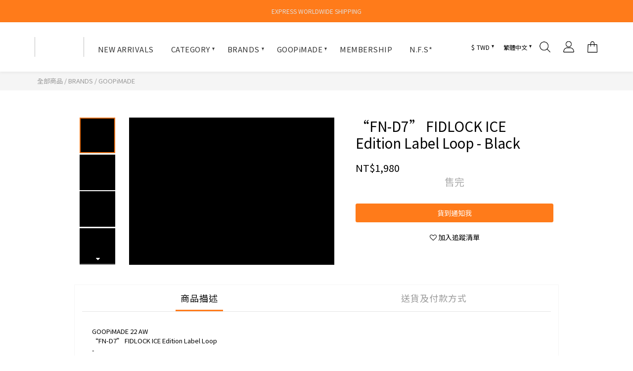

--- FILE ---
content_type: text/html; charset=utf-8
request_url: https://www.goopi.co/products/%E2%80%9Cfn-d7%E2%80%9D-fidlock-ice-edition-label-loop-black
body_size: 99649
content:
<!DOCTYPE html>
<html lang="zh-hant"><head>  <!-- prefetch dns -->
<meta http-equiv="x-dns-prefetch-control" content="on">
<link rel="dns-prefetch" href="https://cdn.shoplineapp.com">
<link rel="preconnect" href="https://cdn.shoplineapp.com" crossorigin>
<link rel="dns-prefetch" href="https://shoplineimg.com">
<link rel="preconnect" href="https://shoplineimg.com">
<link rel="dns-prefetch" href="https://shoplineimg.com">
<link rel="preconnect" href="https://shoplineimg.com" title="image-service-origin">

  <link rel="preload" href="https://cdn.shoplineapp.com/s/javascripts/currencies.js" as="script">




      <link rel="preload" as="image" href="https://shoplineimg.com/597d718359d52417b70007f8/633ae4f7d61274001f9fac61/800x.webp?source_format=jpg" media="(max-height: 950px)">

<!-- Wrap what we need here -->


<!-- SEO -->
  
    <title ng-non-bindable>“FN-D7” FIDLOCK ICE Edition Label Loop - Black</title>

  <meta name="description" content="GOOPiMADE 22 AW“FN-D7” FIDLOCK ICE Edition Label Loop-實現 #TECH Visualized搭載德國頂級扣具品牌FIDLOCK最速傳說！這次的透明版本 德國才剛發布而已這次 真的只要「放進去一下下就好」德國製造的 FIDLOCK V-Buckle磁吸插釦承襲GERMANY上乘工藝、專利技術與軍用規格將高度安全 快速使用等特定注入配件系列將經典設計改以透明方式呈現同樣搭載配件系列的辨識織標V型扣具藉由磁力">




<!-- Meta -->
  

    <meta property="og:title" content="“FN-D7” FIDLOCK ICE Edition Label Loop - Black">

  <meta property="og:type" content="product"/>

    <meta property="og:url" content="https://www.goopi.co/products/“fn-d7”-fidlock-ice-edition-label-loop-black">
    <link rel="canonical" href="https://www.goopi.co/products/“fn-d7”-fidlock-ice-edition-label-loop-black">

  <meta property="og:description" content="GOOPiMADE 22 AW“FN-D7” FIDLOCK ICE Edition Label Loop-實現 #TECH Visualized搭載德國頂級扣具品牌FIDLOCK最速傳說！這次的透明版本 德國才剛發布而已這次 真的只要「放進去一下下就好」德國製造的 FIDLOCK V-Buckle磁吸插釦承襲GERMANY上乘工藝、專利技術與軍用規格將高度安全 快速使用等特定注入配件系列將經典設計改以透明方式呈現同樣搭載配件系列的辨識織標V型扣具藉由磁力">

    <meta property="og:image" content="https://img.shoplineapp.com/media/image_clips/633ae4f7d61274001f9fac61/original.jpg?1664804087">
    <meta name="thumbnail" content="https://img.shoplineapp.com/media/image_clips/633ae4f7d61274001f9fac61/original.jpg?1664804087">

    <meta property="fb:app_id" content="382374984248396">



    <script type="application/ld+json">
    {"@context":"https://schema.org","@type":"WebSite","name":"孤僻-Goopi","url":"https://www.goopi.co"}
    </script>


<!-- locale meta -->


  <meta name="viewport" content="width=device-width, initial-scale=1.0, viewport-fit=cover">
<meta name="mobile-web-app-capable" content="yes">
<meta name="format-detection" content="telephone=no" />
<meta name="google" value="notranslate">

<!-- Shop icon -->
  <link rel="shortcut icon" type="image/png" href="https://img.shoplineapp.com/media/image_clips/6032219cd9883d002f759d37/original.png?1613898140">




<!--- Site Ownership Data -->
    <meta name="google-site-verification" content="C9VDnYQryq6N1xrOhGg6QA_YWuHeV3QqzUkY2_IxhfE">
    <meta name="google-site-verification" content="W7PGzR2_Fzk1EdkWayPzJ-j5ESo6TsQCZWrH9iAyxmc">
<!--- Site Ownership Data End-->

<!-- Styles -->


        <link rel="stylesheet" media="all" href="https://cdn.shoplineapp.com/assets/lib/bootstrap-3.4.1-4ccbe929d8684c8cc83f72911d02f011655dbd6b146a879612fadcdfa86fa7c7.css" onload="" />

        <link rel="stylesheet" media="print" href="https://cdn.shoplineapp.com/assets/theme_vendor-6eb73ce39fd4a86f966b1ab21edecb479a1d22cae142252ad701407277a4d3be.css" onload="this.media='all'" />


        <link rel="stylesheet" media="print" href="https://cdn.shoplineapp.com/assets/shop-2c8ce8b30f079a0263f27ffd5dfdfce0151366469f06a9a110fb7808a01448e0.css" onload="this.media=&quot;all&quot;" />

            <link rel="stylesheet" media="all" href="https://cdn.shoplineapp.com/assets/v2_themes/ultra_chic/page-product-detail-015b130e51f0ed36464eb1bc00f708ee54234f0f3dece7045cdd667a8c6dc8fb.css" onload="" />


    






  <link rel="stylesheet" media="all" href="https://cdn.shoplineapp.com/packs/css/intl_tel_input-0d9daf73.chunk.css" />








<script type="text/javascript">
  window.mainConfig = JSON.parse('{\"sessionId\":\"\",\"merchantId\":\"597d718359d52417b70007f8\",\"appCoreHost\":\"shoplineapp.com\",\"assetHost\":\"https://cdn.shoplineapp.com/packs/\",\"apiBaseUrl\":\"http://shoplineapp.com\",\"eventTrackApi\":\"https://events.shoplytics.com/api\",\"frontCommonsApi\":\"https://front-commons.shoplineapp.com/api\",\"appendToUrl\":\"\",\"env\":\"production\",\"merchantData\":{\"_id\":\"597d718359d52417b70007f8\",\"addon_limit_enabled\":true,\"base_country_code\":\"TW\",\"base_currency\":{\"id\":\"twd\",\"iso_code\":\"TWD\",\"alternate_symbol\":\"NT$\",\"name\":\"New Taiwan Dollar\",\"symbol_first\":true,\"subunit_to_unit\":1},\"base_currency_code\":\"TWD\",\"beta_feature_keys\":[\"promotions_setup\",\"promotions_apply\",\"hide_coupon\",\"checkout_v2\"],\"brand_home_url\":\"https://www.goopi.co\",\"checkout_setting\":{\"enable_membership_autocheck\":true,\"enable_subscription_autocheck\":false,\"enforce_user_login_on_checkout\":false,\"enable_sc_fast_checkout\":false,\"multi_checkout\":{\"enabled\":false}},\"current_plan_key\":\"basket\",\"current_theme_key\":\"ultra_chic\",\"delivery_option_count\":7,\"enabled_stock_reminder\":false,\"handle\":\"goopi\",\"identifier\":\"69300122\",\"instagram_access_token\":null,\"instagram_id\":\"\",\"invoice_activation\":\"active\",\"is_image_service_enabled\":true,\"mobile_logo_media_url\":\"https://img.shoplineapp.com/media/image_clips/6032239609fe6600238c6d49/original.png?1613898646\",\"name\":\"孤僻-Goopi\",\"order_setting\":{\"invoice_activation\":\"active\",\"current_invoice_service_provider\":\"cetustek\",\"short_message_activation\":\"inactive\",\"default_out_of_stock_reminder\":false,\"auto_cancel_expired_orders\":true,\"auto_revert_credit\":true,\"enabled_order_auth_expiry\":false,\"enforce_user_login_on_checkout\":false,\"enable_order_split_einvoice_reissue\":true,\"no_duplicate_uniform_invoice\":true,\"checkout_without_email\":false,\"hourly_auto_invoice\":true,\"enabled_location_id\":false,\"enabled_sf_hidden_product_name\":false,\"slp_auto_refund\":false,\"customer_return_order\":{\"enabled\":false,\"available_return_days\":\"7\"},\"customer_cancel_order\":{\"enabled\":false,\"auto_revert_credit\":false},\"custom_fields\":[{\"type\":\"textarea\",\"label\":\"本店支援 line pay 付款，歡迎使用 line pay 進行結帳\",\"display_type\":\"text_field\",\"name_translations\":{\"zh-hant\":\"本店支援 LINE Pay 付款，歡迎使用 LINE Pay 進行結帳\"},\"hint_translations\":{\"en\":\"\",\"zh-hant\":\"\",\"zh-hk\":\"\",\"zh-cn\":\"\",\"zh-tw\":\"\",\"vi\":\"\",\"ms\":\"\",\"ja\":\"\",\"th\":\"\",\"id\":\"\",\"de\":\"\",\"fr\":\"\"}}],\"invoice\":{\"tax_id\":\"69300122\",\"oversea_tax_type\":\"1\",\"tax_type\":\"1\",\"n_p_o_b_a_n\":{\"name\":\"財團法人中華民國兒童癌症基金會\",\"code\":\"88888\",\"short_name\":\"兒癌基金會\"},\"source\":{\"website_codes\":\"ADEQ875\",\"api_password\":\"9BA8EF713\"}},\"invoice_tradevan\":{\"tax_id\":\"\"},\"facebook_messenging\":{\"status\":\"deactivated\"},\"status_update_sms\":{\"status\":\"deactivated\"},\"private_info_handle\":{\"enabled\":false,\"custom_fields_enabled\":false}},\"payment_method_count\":8,\"product_setting\":{\"enabled_product_review\":false,\"variation_display\":\"dropdown\",\"price_range_enabled\":true,\"enabled_pos_product_price_tier\":false,\"preorder_add_to_cart_button_display\":\"depend_on_stock\"},\"promotion_setting\":{\"one_coupon_limit_enabled\":true,\"show_coupon\":true,\"multi_order_discount_strategy\":\"order_or_tier_promotion\",\"order_gift_threshold_mode\":\"after_price_discounts\",\"order_free_shipping_threshold_mode\":\"after_all_discounts\",\"category_item_gift_threshold_mode\":\"before_discounts\",\"category_item_free_shipping_threshold_mode\":\"before_discounts\"},\"rollout_keys\":[\"2FA_google_authenticator\",\"3_layer_category\",\"3_layer_navigation\",\"3_layer_variation\",\"711_CB_13countries\",\"711_CB_pickup_TH\",\"711_c2b_report_v2\",\"711_cross_delivery\",\"AdminCancelRecurringSubscription_V1\",\"BasketSynchronizedToITC_V1\",\"MC_WA_Template_Management\",\"MC_manual_order\",\"MO_Apply_Coupon_Code\",\"StaffCanBeDeleted_V1\",\"SummaryStatement_V1\",\"UTM_export\",\"UTM_register\",\"abandoned_cart_notification\",\"add_system_fontstyle\",\"add_to_cart_revamp\",\"addon_products_limit_10\",\"addon_products_limit_unlimited\",\"addon_quantity\",\"address_format_batch2\",\"address_format_jp\",\"address_format_my\",\"address_format_us\",\"address_format_vn\",\"admin_app_extension\",\"admin_clientele_profile\",\"admin_custom_domain\",\"admin_image_service\",\"admin_logistic_bank_account\",\"admin_manual_order\",\"admin_realtime\",\"admin_vietnam_dong\",\"admin_whitelist_ip\",\"adminapp_order_form\",\"adminapp_wa_contacts_list\",\"ads_system_new_tab\",\"adyen_my_sc\",\"affiliate_by_product\",\"affiliate_dashboard\",\"affiliate_kol_report_appstore\",\"alipay_hk_sc\",\"amazon_product_review\",\"android_pos_agent_clockin_n_out\",\"android_pos_purchase_order_partial_in_storage\",\"android_pos_save_send_receipt\",\"android_pos_v2_force_upgrade_version_1-50-0_date_2025-08-30\",\"app_categories_filtering\",\"app_multiplan\",\"app_subscription_prorated_billing\",\"apply_multi_order_discount\",\"apps_store\",\"apps_store_blog\",\"apps_store_fb_comment\",\"apps_store_wishlist\",\"appstore_free_trial\",\"archive_order_data\",\"archive_order_ui\",\"assign_products_to_category\",\"auth_flow_revamp\",\"auto_credit\",\"auto_credit_notify\",\"auto_credit_percentage\",\"auto_credit_recurring\",\"auto_reply_comment\",\"auto_reply_fb\",\"auto_save_sf_plus_address\",\"availability_buy_online_pickup_instore\",\"availability_preview_buy_online_pickup_instore\",\"back_in_stock_appstore\",\"back_in_stock_notify\",\"basket_comparising_link_CNY\",\"basket_comparising_link_HKD\",\"basket_comparising_link_TWD\",\"basket_invoice_field\",\"basket_pricing_page_cny\",\"basket_pricing_page_hkd\",\"basket_pricing_page_myr\",\"basket_pricing_page_sgd\",\"basket_pricing_page_thb\",\"basket_pricing_page_twd\",\"basket_pricing_page_usd\",\"basket_pricing_page_vnd\",\"basket_subscription_coupon\",\"basket_subscription_email\",\"bianco_setting\",\"bidding_select_product\",\"bing_ads\",\"birthday_format_v2\",\"block_gtm_for_lighthouse\",\"blog\",\"blog_app\",\"blog_revamp_admin\",\"blog_revamp_admin_category\",\"blog_revamp_doublewrite\",\"blog_revamp_related_products\",\"blog_revamp_shop_category\",\"blog_revamp_singleread\",\"breadcrumb\",\"broadcast_addfilter\",\"broadcast_advanced_filters\",\"broadcast_analytics\",\"broadcast_center\",\"broadcast_clone\",\"broadcast_email_html\",\"broadcast_facebook_template\",\"broadcast_line_template\",\"broadcast_preset_time\",\"broadcast_to_unsubscribers_sms\",\"broadcast_unsubscribe_email\",\"bulk_action_customer\",\"bulk_action_product\",\"bulk_assign_point\",\"bulk_import_multi_lang\",\"bulk_payment_delivery_setting\",\"bulk_printing_labels_711C2C\",\"bulk_update_dynamic_fields\",\"bulk_update_job\",\"bulk_update_new_fields\",\"bulk_update_product_download_with_filter\",\"bulk_update_tag\",\"bulk_update_tag_enhancement\",\"bundle_add_type\",\"bundle_group\",\"bundle_page\",\"bundle_pricing\",\"bundle_promotion_apply_enhancement\",\"bundle_stackable\",\"buy_at_amazon\",\"buy_button\",\"buy_now_button\",\"buyandget_promotion\",\"callback_service\",\"cancel_order_by_customer\",\"cancel_order_by_customer_v2\",\"cart_addon\",\"cart_addon_condition\",\"cart_addon_limit\",\"cart_use_product_service\",\"cart_uuid\",\"category_banner_multiple\",\"category_limit_unlimited\",\"category_sorting\",\"channel_amazon\",\"channel_fb\",\"channel_integration\",\"channel_line\",\"charge_shipping_fee_by_product_qty\",\"chat_widget\",\"chat_widget_facebook\",\"chat_widget_ig\",\"chat_widget_line\",\"chat_widget_livechat\",\"chat_widget_whatsapp\",\"chatbot_card_carousel\",\"chatbot_card_template\",\"chatbot_image_widget\",\"chatbot_keywords_matching\",\"chatbot_welcome_template\",\"checkout_membercheckbox_toggle\",\"checkout_setting\",\"cn_pricing_page_2019\",\"combine_orders_app\",\"comment_list_export\",\"component_h1_tag\",\"connect_new_facebookpage\",\"consolidated_billing\",\"cookie_consent\",\"country_code\",\"coupon_center_back_to_cart\",\"coupon_notification\",\"coupon_v2\",\"create_staff_revamp\",\"credit_amount_condition_hidden\",\"credit_campaign\",\"credit_condition_5_tier_ec\",\"credit_installment_payment_fee_hidden\",\"credit_point_report\",\"credit_point_triggerpoint\",\"crm_email_custom\",\"crm_notify_preview\",\"crm_sms_custom\",\"crm_sms_notify\",\"cross_shop_tracker\",\"custom_css\",\"custom_home_delivery_tw\",\"custom_notify\",\"custom_order_export\",\"customer_advanced_filter\",\"customer_coupon\",\"customer_custom_field_limit_5\",\"customer_data_secure\",\"customer_edit\",\"customer_export_v2\",\"customer_group\",\"customer_group_analysis\",\"customer_group_broadcast\",\"customer_group_filter_p2\",\"customer_group_filter_p3\",\"customer_group_regenerate\",\"customer_group_sendcoupon\",\"customer_group_smartrfm_filter\",\"customer_import_50000_failure_report\",\"customer_import_v2\",\"customer_import_v3\",\"customer_list\",\"customer_new_report\",\"customer_referral\",\"customer_referral_notify\",\"customer_search_match\",\"customer_tag\",\"dashboard_v2\",\"dashboard_v2_revamp\",\"date_picker_v2\",\"deep_link_support_linepay\",\"deep_link_support_payme\",\"deep_search\",\"default_theme_ultrachic\",\"delivery_time\",\"delivery_time_with_quantity\",\"design_submenu\",\"dev_center_app_store\",\"disable_footer_brand\",\"disable_old_upgrade_reminder\",\"domain_applicable\",\"doris_bien_setting\",\"dusk_setting\",\"ec_order_unlimit\",\"ecpay_expirydate\",\"ecpay_payment_gateway\",\"edit_order_promotion_applied_creditpoint\",\"einvoice_bulk_update\",\"einvoice_edit\",\"einvoice_list_by_day\",\"einvoice_newlogic\",\"email_credit_expire_notify\",\"email_custom\",\"email_member_forget_password_notify\",\"email_member_register_notify\",\"email_order_notify\",\"email_verification\",\"enable_body_script\",\"enable_calculate_api_promotion_apply\",\"enable_calculate_api_promotion_filter\",\"enable_cart_api\",\"enable_cart_service\",\"enable_corejs_splitting\",\"enable_lazysizes_image_tag\",\"enable_new_css_bundle\",\"enable_order_status_callback_revamp_for_promotion\",\"enable_order_status_callback_revamp_for_storefront\",\"enable_promotion_usage_record\",\"enable_shopjs_splitting\",\"enhanced_catalog_feed\",\"exclude_product\",\"exclude_product_v2\",\"execute_shipment_permission\",\"export_inventory_report_v2\",\"express_cart\",\"express_checkout_pages\",\"extend_reminder\",\"external_redeem_coupon\",\"facebook_ads\",\"facebook_dia\",\"facebook_line_promotion_notify\",\"facebook_login\",\"facebook_messenger_subscription\",\"facebook_notify\",\"facebook_pixel_manager\",\"fb_1on1_chat\",\"fb_broadcast\",\"fb_broadcast_sc\",\"fb_broadcast_sc_p2\",\"fb_comment_app\",\"fb_entrance_optimization\",\"fb_feed_unlimit\",\"fb_group\",\"fb_menu\",\"fb_messenger_onetime_notification\",\"fb_multi_category_feed\",\"fb_offline_conversions_api\",\"fb_pixel_matching\",\"fb_pixel_v2\",\"fb_post_management\",\"fb_product_set\",\"fb_quick_signup_link\",\"fb_shop_now_button\",\"fb_ssapi\",\"fb_sub_button\",\"fb_welcome_msg\",\"fbe_oe\",\"fbe_shop\",\"fbe_v2\",\"fbe_v2_edit\",\"feature_alttag_phase1\",\"feature_alttag_phase2\",\"flash_price_campaign\",\"fm_order_receipt\",\"fmt_c2c_newlabel\",\"fmt_revision\",\"footer_brand\",\"footer_builder\",\"footer_builder_new\",\"form_builder\",\"form_builder_access\",\"form_builder_user_management\",\"form_builder_v2_elements\",\"form_builder_v2_receiver\",\"form_builder_v2_report\",\"freeshipping_promotion_condition\",\"get_coupon\",\"get_promotions_by_cart\",\"gift_promotion_condition\",\"gift_shipping_promotion_discount_condition\",\"gifts_limit_10\",\"gifts_limit_unlimited\",\"gmv_revamp\",\"godaddy\",\"google_ads_api\",\"google_ads_manager\",\"google_analytics_4\",\"google_analytics_manager\",\"google_content_api\",\"google_dynamic_remarketing_tag\",\"google_enhanced_conversions\",\"google_preorder_feed\",\"google_product_category_3rdlayer\",\"google_recaptcha\",\"google_remarketing_manager\",\"google_signup_login\",\"google_tag_manager\",\"gp_tw_sc\",\"group_url_bind_post_live\",\"h2_tag_phase1\",\"hct_logistics_bills_report\",\"hidden_product\",\"hidden_product_p2\",\"hide_credit_point_record_balance\",\"hk_pricing_page_2019\",\"hkd_pricing_page_disabled_2020\",\"ig_browser_notify\",\"ig_live\",\"ig_login_entrance\",\"ig_new_api\",\"image_gallery\",\"image_gallery_p2\",\"image_host_by_region\",\"image_limit_100000\",\"image_limit_30000\",\"image_widget_mobile\",\"inbox_manual_order\",\"inbox_send_cartlink\",\"increase_variation_limit\",\"instagram_create_post\",\"instagram_post_sales\",\"instant_order_form\",\"integrated_label_711\",\"integrated_sfexpress\",\"integration_one\",\"inventory_change_reason\",\"inventory_search_v2\",\"job_api_products_export\",\"job_api_user_export\",\"job_product_import\",\"jquery_v3\",\"kingsman_v2_setting\",\"layout_engine_service_kingsman_blogs\",\"layout_engine_service_kingsman_member_center\",\"layout_engine_service_kingsman_promotions\",\"line_1on1_chat\",\"line_abandon_notification\",\"line_ads_tag\",\"line_broadcast\",\"line_ec\",\"line_in_chat_shopping\",\"line_live\",\"line_login\",\"line_login_mobile\",\"line_point_cpa_tag\",\"line_shopping_new_fields\",\"line_signup\",\"live_after_keyword\",\"live_ai_tag_comments\",\"live_announce_bids\",\"live_announce_buyer\",\"live_bidding\",\"live_broadcast_v2\",\"live_bulk_checkoutlink\",\"live_bulk_edit\",\"live_checkout_notification\",\"live_checkout_notification_all\",\"live_checkout_notification_message\",\"live_comment_discount\",\"live_comment_robot\",\"live_create_product_v2\",\"live_crosspost\",\"live_dashboard_product\",\"live_event_discount\",\"live_exclusive_price\",\"live_fb_group\",\"live_fhd_video\",\"live_general_settings\",\"live_group_event\",\"live_host_panel\",\"live_ig_messenger_broadcast\",\"live_ig_product_recommend\",\"live_im_switch\",\"live_keyword_switch\",\"live_line_broadcast\",\"live_line_management\",\"live_line_multidisplay\",\"live_luckydraw_enhancement\",\"live_messenger_broadcast\",\"live_order_block\",\"live_print_advanced\",\"live_product_recommend\",\"live_shopline_announcement\",\"live_shopline_beauty_filter\",\"live_shopline_keyword\",\"live_shopline_product_card\",\"live_shopline_view\",\"live_shopline_view_marquee\",\"live_show_storefront_facebook\",\"live_show_storefront_shopline\",\"live_stream_settings\",\"locale_revamp\",\"lock_cart_sc_product\",\"logistic_bill_v2_711_b2c\",\"logistic_bill_v2_711_c2c\",\"logo_favicon\",\"luckydraw_products\",\"luckydraw_qualification\",\"manual_activation\",\"manual_order\",\"manual_order_7-11\",\"manual_order_ec_to_sc\",\"manually_bind_post\",\"marketing_affiliate\",\"marketing_affiliate_p2\",\"mc-history-instant\",\"mc_711crossborder\",\"mc_ad_tag\",\"mc_assign_message\",\"mc_auto_bind_member\",\"mc_autoreply_cotent\",\"mc_autoreply_question\",\"mc_autoreply_trigger\",\"mc_broadcast\",\"mc_broadcast_v2\",\"mc_bulk_read\",\"mc_chatbot_template\",\"mc_delete_message\",\"mc_edit_cart\",\"mc_history_instant\",\"mc_history_post\",\"mc_im\",\"mc_inbox_autoreply\",\"mc_input_status\",\"mc_instant_notifications\",\"mc_invoicetitle_optional\",\"mc_keyword_autotagging\",\"mc_line_broadcast\",\"mc_line_broadcast_all_friends\",\"mc_line_cart\",\"mc_logistics_hct\",\"mc_logistics_tcat\",\"mc_manage_blacklist\",\"mc_mark_todo\",\"mc_new_menu\",\"mc_phone_tag\",\"mc_reminder_unpaid\",\"mc_reply_pic\",\"mc_setting_message\",\"mc_setting_orderform\",\"mc_shop_message_refactor\",\"mc_smart_advice\",\"mc_sort_waitingtime\",\"mc_sort_waitingtime_new\",\"mc_tw_invoice\",\"media_gcp_upload\",\"member_center_profile_revamp\",\"member_import_notify\",\"member_info_reward\",\"member_info_reward_subscription\",\"member_password_setup_notify\",\"member_points\",\"member_points_notify\",\"member_price\",\"membership_tier_double_write\",\"membership_tier_notify\",\"membership_tiers\",\"memebr_center_point_credit_revamp\",\"menu_limit_100\",\"menu_limit_unlimited\",\"merchant_automatic_payment_setting\",\"message_center_v3\",\"message_revamp\",\"mo_remove_discount\",\"mobile_and_email_signup\",\"modularize_address_format\",\"molpay_credit_card\",\"multi_lang\",\"multicurrency\",\"my_pricing_page_2019\",\"myapp_reauth_alert\",\"myr_pricing_page_disabled_2020\",\"new_app_subscription\",\"new_layout_for_mobile_and_pc\",\"new_onboarding_flow\",\"new_return_management\",\"new_settings_apply_all_promotion\",\"new_signup_flow\",\"new_sinopac_3d\",\"notification_custom_sending_time\",\"npb_theme_philia\",\"npb_widget_font_size_color\",\"ob_revamp\",\"ob_sgstripe\",\"ob_twecpay\",\"oceanpay\",\"old_fbe_removal\",\"onboarding_basketplan\",\"onboarding_handle\",\"one_new_filter\",\"one_page_store\",\"one_page_store_1000\",\"one_page_store_checkout\",\"one_page_store_clone\",\"one_page_store_product_set\",\"online_credit_redemption_toggle\",\"online_store_design\",\"online_store_design_setup_guide_basketplan\",\"open_api_management\",\"order_add_to_cart\",\"order_archive_calculation_revamp_crm_amount\",\"order_archive_calculation_revamp_crm_member\",\"order_archive_product_testing\",\"order_archive_testing\",\"order_archive_testing_crm\",\"order_archive_testing_order_details\",\"order_archive_testing_return_order\",\"order_confirmation_slip_upload\",\"order_custom_field_limit_5\",\"order_custom_notify\",\"order_decoupling_product_revamp\",\"order_discount_stackable\",\"order_export_366day\",\"order_export_v2\",\"order_filter_shipped_date\",\"order_message_broadcast\",\"order_new_source\",\"order_promotion_split\",\"order_search_custom_field\",\"order_search_sku\",\"order_select_across_pages\",\"order_sms_notify\",\"order_split\",\"order_status_non_automation\",\"order_status_tag_color\",\"order_tag\",\"orderemail_new_logic\",\"other_custom_notify\",\"out_of_stock_order\",\"page_builder_revamp\",\"page_builder_revamp_theme_setting\",\"page_builder_revamp_theme_setting_initialized\",\"page_builder_section_cache_enabled\",\"page_builder_widget_accordion\",\"page_builder_widget_blog\",\"page_builder_widget_category\",\"page_builder_widget_collage\",\"page_builder_widget_countdown\",\"page_builder_widget_custom_liquid\",\"page_builder_widget_instagram\",\"page_builder_widget_product_text\",\"page_builder_widget_subscription\",\"page_builder_widget_video\",\"page_limit_unlimited\",\"page_view_cache\",\"pakpobox\",\"partial_free_shipping\",\"payme\",\"payment_condition\",\"payment_fee_config\",\"payment_image\",\"payment_slip_notify\",\"paypal_upgrade\",\"pdp_image_lightbox\",\"pdp_image_lightbox_icon\",\"pending_subscription\",\"philia_setting\",\"pickup_remember_store\",\"plp_label_wording\",\"plp_product_seourl\",\"plp_variation_selector\",\"plp_wishlist\",\"point_campaign\",\"point_redeem_to_cash\",\"pos_only_product_settings\",\"pos_retail_store_price\",\"pos_setup_guide_basketplan\",\"post_cancel_connect\",\"post_commerce_stack_comment\",\"post_fanpage_luckydraw\",\"post_fb_group\",\"post_general_setting\",\"post_lock_pd\",\"post_sales_dashboard\",\"postsale_auto_reply\",\"postsale_create_post\",\"postsale_ig_auto_reply\",\"postsales_connect_multiple_posts\",\"preorder_limit\",\"preset_publish\",\"product_available_time\",\"product_cost_permission\",\"product_feed_info\",\"product_feed_manager_availability\",\"product_feed_revamp\",\"product_index_v2\",\"product_info\",\"product_limit_1000\",\"product_limit_unlimited\",\"product_log_v2\",\"product_page_limit_10\",\"product_quantity_update\",\"product_recommendation_abtesting\",\"product_revamp_doublewrite\",\"product_revamp_singleread\",\"product_review_import\",\"product_review_import_installable\",\"product_review_plp\",\"product_review_reward\",\"product_search\",\"product_set_revamp\",\"product_set_v2_enhancement\",\"product_summary\",\"promotion_blacklist\",\"promotion_filter_by_date\",\"promotion_first_purchase\",\"promotion_hour\",\"promotion_limit_10\",\"promotion_limit_100\",\"promotion_limit_unlimited\",\"promotion_minitem\",\"promotion_page\",\"promotion_page_reminder\",\"promotion_page_seo_button\",\"promotion_record_archive_test\",\"promotion_reminder\",\"promotion_returned\",\"purchase_limit_campaign\",\"quick_answer\",\"recaptcha_reset_pw\",\"redirect_301_settings\",\"rejected_bill_reminder\",\"remove_fblike_sc\",\"repay_cookie\",\"replace_janus_interface\",\"replace_lms_old_oa_interface\",\"reports\",\"return_order_revamp\",\"revert_credit\",\"revert_credit_p2\",\"revert_credit_status\",\"sales_dashboard\",\"sangria_setting\",\"sc_advanced_keyword\",\"sc_ai_chat_analysis\",\"sc_ai_suggested_reply\",\"sc_alipay_standard\",\"sc_atm\",\"sc_auto_bind_member\",\"sc_autodetect_address\",\"sc_autodetect_paymentslip\",\"sc_autoreply_icebreaker\",\"sc_broadcast_permissions\",\"sc_clearcart\",\"sc_clearcart_all\",\"sc_comment_label\",\"sc_comment_list\",\"sc_conversations_statistics_sunset\",\"sc_download_adminapp\",\"sc_facebook_broadcast\",\"sc_facebook_live\",\"sc_fb_ig_subscription\",\"sc_gpt_chatsummary\",\"sc_gpt_content_generator\",\"sc_gpt_knowledge_base\",\"sc_group_pm_commentid\",\"sc_group_webhook\",\"sc_intercom\",\"sc_keywords\",\"sc_line_live_pl\",\"sc_list_search\",\"sc_live_line\",\"sc_lock_inventory\",\"sc_manual_order\",\"sc_mc_settings\",\"sc_mo_711emap\",\"sc_order_unlimit\",\"sc_outstock_msg\",\"sc_overall_statistics\",\"sc_overall_statistics_api_v3\",\"sc_overall_statistics_v2\",\"sc_pickup\",\"sc_post_feature\",\"sc_product_set\",\"sc_product_variation\",\"sc_sidebar\",\"sc_similar_question_replies\",\"sc_slp_subscription_promotion\",\"sc_standard\",\"sc_store_pickup\",\"sc_wa_contacts_list\",\"sc_wa_message_report\",\"sc_wa_permissions\",\"scheduled_home_page\",\"search_function_image_gallery\",\"security_center\",\"select_all_customer\",\"select_all_inventory\",\"send_coupon_notification\",\"session_expiration_period\",\"setup_guide_basketplan\",\"sfexpress_centre\",\"sfexpress_eflocker\",\"sfexpress_service\",\"sfexpress_store\",\"sg_onboarding_currency\",\"share_cart_link\",\"shop_builder_plp\",\"shop_category_filter\",\"shop_category_filter_bulk_action\",\"shop_product_search_rate_limit\",\"shop_related_recaptcha\",\"shop_template_advanced_setting\",\"shopback_cashback\",\"shopline_captcha\",\"shopline_email_captcha\",\"shopline_product_reviews\",\"shoplytics_api_ordersales_v4\",\"shoplytics_api_psa_wide_table\",\"shoplytics_benchmark\",\"shoplytics_broadcast_api_v3\",\"shoplytics_channel_store_permission\",\"shoplytics_credit_analysis\",\"shoplytics_customer_refactor_api_v3\",\"shoplytics_date_picker_v2\",\"shoplytics_event_realtime_refactor_api_v3\",\"shoplytics_events_api_v3\",\"shoplytics_export_flex\",\"shoplytics_homepage_v2\",\"shoplytics_invoices_api_v3\",\"shoplytics_lite\",\"shoplytics_membership_tier_growth\",\"shoplytics_orders_api_v3\",\"shoplytics_ordersales_v3\",\"shoplytics_payments_api_v3\",\"shoplytics_pro\",\"shoplytics_product_revamp_api_v3\",\"shoplytics_promotions_api_v3\",\"shoplytics_psa_multi_stores_export\",\"shoplytics_psa_sub_categories\",\"shoplytics_rfim_enhancement_v3\",\"shoplytics_session_metrics\",\"shoplytics_staff_api_v3\",\"shoplytics_to_hd\",\"shopping_session_enabled\",\"signin_register_revamp\",\"skya_setting\",\"sl_admin_inventory_count\",\"sl_admin_inventory_transfer\",\"sl_admin_purchase_order\",\"sl_admin_supplier\",\"sl_logistics_bulk_action\",\"sl_logistics_fmt_freeze\",\"sl_logistics_modularize\",\"sl_payment_alipay\",\"sl_payment_cc\",\"sl_payment_standard_v2\",\"sl_payment_type_check\",\"sl_payments_apple_pay\",\"sl_payments_cc_promo\",\"sl_payments_my_cc\",\"sl_payments_my_fpx\",\"sl_payments_sg_cc\",\"sl_payments_tw_cc\",\"sl_pos\",\"sl_pos_SHOPLINE_Payments_tw\",\"sl_pos_admin\",\"sl_pos_admin_cancel_order\",\"sl_pos_admin_delete_order\",\"sl_pos_admin_inventory_transfer\",\"sl_pos_admin_order_archive_testing\",\"sl_pos_admin_purchase_order\",\"sl_pos_admin_register_shift\",\"sl_pos_admin_staff\",\"sl_pos_agent_by_channel\",\"sl_pos_agent_clockin_n_out\",\"sl_pos_agent_performance\",\"sl_pos_android_A4_printer\",\"sl_pos_android_check_cart_items_with_local_db\",\"sl_pos_android_order_reduction\",\"sl_pos_android_receipt_enhancement\",\"sl_pos_app_order_archive_testing\",\"sl_pos_app_transaction_filter_enhance\",\"sl_pos_apps_store\",\"sl_pos_bugfender_log_reduction\",\"sl_pos_bulk_import_update_enhancement\",\"sl_pos_check_duplicate_create_order\",\"sl_pos_claim_coupon\",\"sl_pos_convert_order_to_cart_by_snapshot\",\"sl_pos_credit_redeem\",\"sl_pos_customerID_duplicate_check\",\"sl_pos_customer_info_enhancement\",\"sl_pos_customer_product_preference\",\"sl_pos_customized_price\",\"sl_pos_disable_touchid_unlock\",\"sl_pos_discount\",\"sl_pos_drawer\",\"sl_pos_einvoice_alert\",\"sl_pos_einvoice_refactor\",\"sl_pos_feature_permission\",\"sl_pos_force_upgrade_1-109-0\",\"sl_pos_force_upgrade_1-110-1\",\"sl_pos_free_gifts_promotion\",\"sl_pos_from_Swift_to_OC\",\"sl_pos_iOS_A4_printer\",\"sl_pos_iOS_app_transaction_filter_enhance\",\"sl_pos_iOS_cashier_revamp_cart\",\"sl_pos_iOS_cashier_revamp_product_list\",\"sl_pos_iPadOS_version_upgrade_remind_16_0_0\",\"sl_pos_initiate_couchbase\",\"sl_pos_inventory_count\",\"sl_pos_inventory_count_difference_reason\",\"sl_pos_inventory_count_for_selected_products\",\"sl_pos_inventory_feature_module\",\"sl_pos_inventory_transfer_insert_enhancement\",\"sl_pos_inventory_transfer_request\",\"sl_pos_invoice_carrier_scan\",\"sl_pos_invoice_product_name_filter\",\"sl_pos_invoice_swiftUI_revamp\",\"sl_pos_invoice_toast_show\",\"sl_pos_ios_receipt_info_enhancement\",\"sl_pos_ios_small_label_enhancement\",\"sl_pos_ios_version_upgrade_remind\",\"sl_pos_itc\",\"sl_pos_logo_terms_and_condition\",\"sl_pos_member_points\",\"sl_pos_member_price\",\"sl_pos_multiple_payments\",\"sl_pos_new_report_customer_analysis\",\"sl_pos_new_report_daily_payment_methods\",\"sl_pos_new_report_overview\",\"sl_pos_new_report_product_preorder\",\"sl_pos_new_report_transaction_detail\",\"sl_pos_no_minimum_age\",\"sl_pos_one_einvoice_setting\",\"sl_pos_order_reduction\",\"sl_pos_order_refactor_admin\",\"sl_pos_order_upload_using_pos_service\",\"sl_pos_partial_return\",\"sl_pos_password_setting_refactor\",\"sl_pos_payment\",\"sl_pos_payment_method_picture\",\"sl_pos_payment_method_prioritized_and_hidden\",\"sl_pos_payoff_preorder\",\"sl_pos_pin_products\",\"sl_pos_price_by_channel\",\"sl_pos_product_add_to_cart_refactor\",\"sl_pos_product_set\",\"sl_pos_product_variation_ui\",\"sl_pos_promotion\",\"sl_pos_promotion_by_channel\",\"sl_pos_purchase_order_onlinestore\",\"sl_pos_purchase_order_partial_in_storage\",\"sl_pos_receipt_enhancement\",\"sl_pos_receipt_information\",\"sl_pos_receipt_preorder_return_enhancement\",\"sl_pos_receipt_setting_by_channel\",\"sl_pos_receipt_swiftUI_revamp\",\"sl_pos_register_shift\",\"sl_pos_report_shoplytics_psi\",\"sl_pos_revert_credit\",\"sl_pos_save_send_receipt\",\"sl_pos_shopline_payment_invoice_new_flow\",\"sl_pos_show_coupon\",\"sl_pos_stock_refactor\",\"sl_pos_supplier_refactor\",\"sl_pos_terminal_bills\",\"sl_pos_terminal_settlement\",\"sl_pos_terminal_tw\",\"sl_pos_toast_revamp\",\"sl_pos_transaction_conflict\",\"sl_pos_transaction_view_admin\",\"sl_pos_transfer_onlinestore\",\"sl_pos_user_permission\",\"sl_pos_variation_setting_refactor\",\"sl_purchase_order_search_create_enhancement\",\"slp_bank_promotion\",\"slp_product_subscription\",\"slp_remember_credit_card\",\"slp_swap\",\"smart_omo_appstore\",\"smart_omo_credits\",\"smart_omo_customer_tag_note\",\"smart_omo_express_cart\",\"smart_omo_points\",\"smart_omo_redeem_coupon\",\"smart_omo_send_coupon\",\"smart_omo_show_coupon\",\"smart_product_recommendation\",\"smart_product_recommendation_regular\",\"smart_recommended_related_products\",\"sms_broadcast\",\"sms_custom\",\"sms_with_shop_name\",\"social_channel_revamp\",\"social_channel_user\",\"social_name_in_order\",\"split_order_applied_creditpoint\",\"sso_lang_th\",\"sso_lang_vi\",\"staff_elasticsearch\",\"staff_limit_5\",\"staff_limit_unlimited\",\"staff_service_migration\",\"static_resource_host_by_region\",\"stop_slp_approvedemail\",\"store_crm_pwa\",\"store_pick_up\",\"store_referral_export_import\",\"store_referral_setting\",\"storefront_app_extension\",\"storefront_return\",\"stripe_3d_secure\",\"stripe_3ds_cny\",\"stripe_3ds_hkd\",\"stripe_3ds_myr\",\"stripe_3ds_sgd\",\"stripe_3ds_thb\",\"stripe_3ds_usd\",\"stripe_3ds_vnd\",\"stripe_google_pay\",\"stripe_payment_intents\",\"stripe_radar\",\"stripe_subscription_my_account\",\"structured_data\",\"studio_livestream\",\"sub_sgstripe\",\"subscription_config_edit\",\"subscription_config_edit_delivery_payment\",\"subscription_currency\",\"subscription_order_expire_notify\",\"subscription_order_notify\",\"subscription_product\",\"subscription_promotion\",\"tappay_3D_secure\",\"tappay_sdk_v2_3_2\",\"tappay_sdk_v3\",\"tax_inclusive_setting\",\"taxes_settings\",\"tcat_711pickup_sl_logisitics\",\"tcat_logistics_bills_report\",\"tcat_newlabel\",\"th_pricing_page_2020\",\"thb_pricing_page_disabled_2020\",\"theme_bianco\",\"theme_doris_bien\",\"theme_kingsman_v2\",\"theme_level_3\",\"theme_sangria\",\"theme_ultrachic\",\"tier_auto_downgrade\",\"tier_birthday_credit\",\"tier_member_points\",\"tier_member_price\",\"tier_reward_app_availability\",\"tier_reward_app_installation\",\"tier_reward_app_p2\",\"tier_reward_credit\",\"tnc-checkbox\",\"toggle_mobile_category\",\"tw_app_shopback_cashback\",\"tw_fm_sms\",\"tw_pricing_page_2019\",\"tw_stripe_subscription\",\"twd_pricing_page_disabled_2020\",\"uc_integration\",\"uc_v2_endpoints\",\"ultra_setting\",\"unified_admin\",\"use_ngram_for_order_search\",\"user_center_social_channel\",\"user_credits\",\"variant_image_selector\",\"variant_saleprice_cost_weight\",\"variation_label_swatches\",\"varm_setting\",\"vn_pricing_page_2020\",\"vnd_pricing_page_disabled_2020\",\"wa_broadcast_customer_group\",\"wa_system_template\",\"wa_template_custom_content\",\"whatsapp_accept_marketing\",\"whatsapp_catalog\",\"whatsapp_extension\",\"whatsapp_order_form\",\"whatsapp_orderstatus_toggle\",\"wishlist_app\",\"yahoo_dot\",\"youtube_live_shopping\",\"zotabox_installable\"],\"shop_default_home_url\":\"https://goopi.shoplineapp.com\",\"shop_status\":\"open\",\"show_sold_out\":true,\"sl_payment_merchant_id\":\"1649226496633612288\",\"supported_languages\":[\"en\",\"zh-hant\"],\"tags\":[\"fashion\"],\"time_zone\":\"Asia/Taipei\",\"updated_at\":\"2026-01-16T22:03:06.205Z\",\"user_setting\":{\"_id\":\"597d718359d52417b70007fb\",\"created_at\":\"2017-07-30T05:41:23.411Z\",\"data\":{\"general_fields\":[{\"type\":\"gender\",\"options\":{\"order\":{\"include\":\"false\",\"required\":\"false\"},\"signup\":{\"include\":\"false\",\"required\":\"false\"},\"profile\":{\"include\":\"false\",\"required\":\"false\"}}},{\"type\":\"birthday\",\"options\":{\"order\":{\"include\":\"true\",\"required\":\"true\"},\"signup\":{\"include\":\"true\",\"required\":\"true\"},\"profile\":{\"include\":\"true\",\"required\":\"true\"}}}],\"minimum_age_limit\":\"13\",\"custom_fields\":[{\"type\":\"text\",\"name_translations\":{\"zh-hant\":\"line ID\"},\"options\":{\"order\":{\"include\":\"true\",\"required\":\"true\"},\"signup\":{\"include\":\"true\",\"required\":\"true\"},\"profile\":{\"include\":\"true\",\"required\":\"true\"}},\"field_id\":\"598198f2d4e395db79000a21\"}],\"signup_method\":\"email\",\"sms_verification\":{\"status\":\"false\",\"supported_countries\":[\"*\"]},\"facebook_login\":{\"status\":\"active\",\"app_id\":\"382374984248396\"},\"google_login\":{\"status\":\"inactive\",\"client_id\":\"\",\"client_secret\":\"\"},\"enable_facebook_comment\":\"\",\"facebook_comment\":\"\",\"line_login\":\"\",\"recaptcha_signup\":{\"status\":\"false\",\"site_key\":\"6Lf6qoQfAAAAAO2tjpyXf2m6IEo7-oVT9vUBwR4d\"},\"email_verification\":{\"status\":\"true\"},\"login_with_verification\":{\"status\":\"true\"},\"upgrade_reminder\":{\"status\":\"active\"},\"enable_tier_auto_downgrade\":false,\"enable_member_point\":true,\"enable_user_credit\":true,\"birthday_format\":\"YYYY/MM/DD\",\"send_birthday_credit_period\":\"monthly\",\"member_info_reward\":{\"enabled\":false,\"reward_on\":[],\"subscription_reward_on\":[],\"coupons\":{\"enabled\":false,\"promotion_ids\":[]}},\"login_lambda_callback_function_name\":null,\"enable_age_policy\":false,\"force_complete_info\":false,\"membership_promo_banner\":null},\"item_type\":\"\",\"key\":\"users\",\"name\":null,\"owner_id\":\"597d718359d52417b70007f8\",\"owner_type\":\"Merchant\",\"publish_status\":\"published\",\"status\":\"active\",\"updated_at\":\"2026-01-05T09:03:59.585Z\",\"value\":null}},\"localeData\":{\"loadedLanguage\":{\"name\":\"繁體中文\",\"code\":\"zh-hant\"},\"supportedLocales\":[{\"name\":\"English\",\"code\":\"en\"},{\"name\":\"繁體中文\",\"code\":\"zh-hant\"}]},\"currentUser\":null,\"themeSettings\":{\"background_pattern\":\"bg.halftone.green\",\"categories_collapsed\":true,\"image_fill\":true,\"is_multicurrency_enabled\":true,\"category_page\":\"24\",\"mobile_categories_collapsed\":true,\"enabled_quick_cart\":true,\"show_promotions_on_product\":false,\"enabled_wish_list\":false,\"hide_language_selector\":false,\"opens_in_new_tab\":false,\"mobile_categories_removed\":true,\"buy_now_background\":\"fb7813\",\"buy_now_button\":{\"enabled\":true,\"color\":\"fb7813\"},\"plp_wishlist\":false,\"variation_image_selector_enabled\":true,\"variation_image_selector_variation\":\"1\",\"plp_variation_selector\":{\"enabled\":true,\"show_variation\":\"1\"},\"enable_gdpr_cookies_banner\":false,\"hide_share_buttons\":true,\"goto_top\":true,\"variation_image_style\":\"square\",\"variation_image_size\":\"sm\",\"product_name_align\":\"center\",\"product_custom_label_style\":\"rounded-rectangle\",\"show_products_total\":false,\"page_background\":\"ffffff\",\"page_text\":\"000000\",\"page_text_link\":\"ff7b1a\",\"announcement_background\":\"ff7b1a\",\"announcement_text\":\"FFFFFF\",\"header_background\":\"FFFFFF\",\"header_text\":\"333333\",\"header_icon\":\"000000\",\"primary_background\":\"ff7b1a\",\"primary_text\":\"FFFFFF\",\"buy_now_text\":\"FFFFFF\",\"product_promotion_label_background\":\"C0392B\",\"product_promotion_label_text\":\"FFFFFF\",\"footer_background\":\"FFFFFF\",\"footer_text\":\"333333\",\"footer_icon\":\"333333\",\"copyright_background\":\"F7F7F7\",\"copyright_text\":\"999999\",\"anti_fraud_background\":\"F7F7F7\",\"anti_fraud_text\":\"999999\",\"font_title\":\"Noto Sans\",\"font_size_title\":\"1\",\"font_paragraph\":\"Noto Sans\",\"font_size_paragraph\":\"1\",\"updated_with_new_page_builder\":true},\"isMultiCurrencyEnabled\":true,\"features\":{\"plans\":{\"free\":{\"member_price\":false,\"cart_addon\":false,\"google_analytics_ecommerce\":false,\"membership\":false,\"shopline_logo\":true,\"user_credit\":{\"manaul\":false,\"auto\":false},\"variant_image_selector\":false},\"standard\":{\"member_price\":false,\"cart_addon\":false,\"google_analytics_ecommerce\":false,\"membership\":false,\"shopline_logo\":true,\"user_credit\":{\"manaul\":false,\"auto\":false},\"variant_image_selector\":false},\"starter\":{\"member_price\":false,\"cart_addon\":false,\"google_analytics_ecommerce\":false,\"membership\":false,\"shopline_logo\":true,\"user_credit\":{\"manaul\":false,\"auto\":false},\"variant_image_selector\":false},\"pro\":{\"member_price\":false,\"cart_addon\":false,\"google_analytics_ecommerce\":false,\"membership\":false,\"shopline_logo\":false,\"user_credit\":{\"manaul\":false,\"auto\":false},\"variant_image_selector\":false},\"business\":{\"member_price\":false,\"cart_addon\":false,\"google_analytics_ecommerce\":true,\"membership\":true,\"shopline_logo\":false,\"user_credit\":{\"manaul\":false,\"auto\":false},\"facebook_comments_plugin\":true,\"variant_image_selector\":false},\"basic\":{\"member_price\":false,\"cart_addon\":false,\"google_analytics_ecommerce\":false,\"membership\":false,\"shopline_logo\":false,\"user_credit\":{\"manaul\":false,\"auto\":false},\"variant_image_selector\":false},\"basic2018\":{\"member_price\":false,\"cart_addon\":false,\"google_analytics_ecommerce\":false,\"membership\":false,\"shopline_logo\":true,\"user_credit\":{\"manaul\":false,\"auto\":false},\"variant_image_selector\":false},\"sc\":{\"member_price\":false,\"cart_addon\":false,\"google_analytics_ecommerce\":true,\"membership\":false,\"shopline_logo\":true,\"user_credit\":{\"manaul\":false,\"auto\":false},\"facebook_comments_plugin\":true,\"facebook_chat_plugin\":true,\"variant_image_selector\":false},\"advanced\":{\"member_price\":false,\"cart_addon\":false,\"google_analytics_ecommerce\":true,\"membership\":false,\"shopline_logo\":false,\"user_credit\":{\"manaul\":false,\"auto\":false},\"facebook_comments_plugin\":true,\"facebook_chat_plugin\":true,\"variant_image_selector\":false},\"premium\":{\"member_price\":true,\"cart_addon\":true,\"google_analytics_ecommerce\":true,\"membership\":true,\"shopline_logo\":false,\"user_credit\":{\"manaul\":true,\"auto\":true},\"google_dynamic_remarketing\":true,\"facebook_comments_plugin\":true,\"facebook_chat_plugin\":true,\"wish_list\":true,\"facebook_messenger_subscription\":true,\"product_feed\":true,\"express_checkout\":true,\"variant_image_selector\":true},\"enterprise\":{\"member_price\":true,\"cart_addon\":true,\"google_analytics_ecommerce\":true,\"membership\":true,\"shopline_logo\":false,\"user_credit\":{\"manaul\":true,\"auto\":true},\"google_dynamic_remarketing\":true,\"facebook_comments_plugin\":true,\"facebook_chat_plugin\":true,\"wish_list\":true,\"facebook_messenger_subscription\":true,\"product_feed\":true,\"express_checkout\":true,\"variant_image_selector\":true},\"crossborder\":{\"member_price\":true,\"cart_addon\":true,\"google_analytics_ecommerce\":true,\"membership\":true,\"shopline_logo\":false,\"user_credit\":{\"manaul\":true,\"auto\":true},\"google_dynamic_remarketing\":true,\"facebook_comments_plugin\":true,\"facebook_chat_plugin\":true,\"wish_list\":true,\"facebook_messenger_subscription\":true,\"product_feed\":true,\"express_checkout\":true,\"variant_image_selector\":true},\"o2o\":{\"member_price\":true,\"cart_addon\":true,\"google_analytics_ecommerce\":true,\"membership\":true,\"shopline_logo\":false,\"user_credit\":{\"manaul\":true,\"auto\":true},\"google_dynamic_remarketing\":true,\"facebook_comments_plugin\":true,\"facebook_chat_plugin\":true,\"wish_list\":true,\"facebook_messenger_subscription\":true,\"product_feed\":true,\"express_checkout\":true,\"subscription_product\":true,\"variant_image_selector\":true}}},\"requestCountry\":\"US\",\"trackerEventData\":{\"Product ID\":\"633ae52564a51a00255ebad8\"},\"isRecaptchaEnabled\":false,\"isRecaptchaEnterprise\":true,\"recaptchaEnterpriseSiteKey\":\"6LeMcv0hAAAAADjAJkgZLpvEiuc6migO0KyLEadr\",\"recaptchaEnterpriseCheckboxSiteKey\":\"6LfQVEEoAAAAAAzllcvUxDYhfywH7-aY52nsJ2cK\",\"recaptchaSiteKey\":\"6LeMcv0hAAAAADjAJkgZLpvEiuc6migO0KyLEadr\",\"currencyData\":{\"supportedCurrencies\":[{\"name\":\"$ HKD\",\"symbol\":\"$\",\"iso_code\":\"hkd\"},{\"name\":\"P MOP\",\"symbol\":\"P\",\"iso_code\":\"mop\"},{\"name\":\"¥ CNY\",\"symbol\":\"¥\",\"iso_code\":\"cny\"},{\"name\":\"$ TWD\",\"symbol\":\"$\",\"iso_code\":\"twd\"},{\"name\":\"$ USD\",\"symbol\":\"$\",\"iso_code\":\"usd\"},{\"name\":\"$ SGD\",\"symbol\":\"$\",\"iso_code\":\"sgd\"},{\"name\":\"€ EUR\",\"symbol\":\"€\",\"iso_code\":\"eur\"},{\"name\":\"$ AUD\",\"symbol\":\"$\",\"iso_code\":\"aud\"},{\"name\":\"£ GBP\",\"symbol\":\"£\",\"iso_code\":\"gbp\"},{\"name\":\"₱ PHP\",\"symbol\":\"₱\",\"iso_code\":\"php\"},{\"name\":\"RM MYR\",\"symbol\":\"RM\",\"iso_code\":\"myr\"},{\"name\":\"฿ THB\",\"symbol\":\"฿\",\"iso_code\":\"thb\"},{\"name\":\"د.إ AED\",\"symbol\":\"د.إ\",\"iso_code\":\"aed\"},{\"name\":\"¥ JPY\",\"symbol\":\"¥\",\"iso_code\":\"jpy\"},{\"name\":\"$ BND\",\"symbol\":\"$\",\"iso_code\":\"bnd\"},{\"name\":\"₩ KRW\",\"symbol\":\"₩\",\"iso_code\":\"krw\"},{\"name\":\"Rp IDR\",\"symbol\":\"Rp\",\"iso_code\":\"idr\"},{\"name\":\"₫ VND\",\"symbol\":\"₫\",\"iso_code\":\"vnd\"},{\"name\":\"$ CAD\",\"symbol\":\"$\",\"iso_code\":\"cad\"}],\"requestCountryCurrencyCode\":\"TWD\"},\"previousUrl\":\"\",\"checkoutLandingPath\":\"/cart\",\"webpSupported\":true,\"pageType\":\"products-show\",\"paypalCnClientId\":\"AYVtr8kMzEyRCw725vQM_-hheFyo1FuWeaup4KPSvU1gg44L-NG5e2PNcwGnMo2MLCzGRg4eVHJhuqBP\",\"efoxPayVersion\":\"1.0.60\",\"universalPaymentSDKUrl\":\"https://cdn.myshopline.com\",\"shoplinePaymentCashierSDKUrl\":\"https://cdn.myshopline.com/pay/paymentElement/1.7.1/index.js\",\"shoplinePaymentV2Env\":\"prod\",\"shoplinePaymentGatewayEnv\":\"prod\",\"currentPath\":\"/products/%E2%80%9Cfn-d7%E2%80%9D-fidlock-ice-edition-label-loop-black\",\"isExceedCartLimitation\":null,\"familyMartEnv\":\"prod\",\"familyMartConfig\":{\"cvsname\":\"familymart.shoplineapp.com\"},\"familyMartFrozenConfig\":{\"cvsname\":\"familymartfreeze.shoplineapp.com\",\"cvslink\":\"https://familymartfreeze.shoplineapp.com/familymart_freeze_callback\",\"emap\":\"https://ecmfme.map.com.tw/ReceiveOrderInfo.aspx\"},\"pageIdentifier\":\"product_detail\",\"staticResourceHost\":\"https://static.shoplineapp.com/\",\"facebookAppId\":\"467428936681900\",\"facebookSdkVersion\":\"v2.7\",\"criteoAccountId\":null,\"criteoEmail\":null,\"shoplineCaptchaEnv\":\"prod\",\"shoplineCaptchaPublicKey\":\"MIGfMA0GCSqGSIb3DQEBAQUAA4GNADCBiQKBgQCUXpOVJR72RcVR8To9lTILfKJnfTp+f69D2azJDN5U9FqcZhdYfrBegVRKxuhkwdn1uu6Er9PWV4Tp8tRuHYnlU+U72NRpb0S3fmToXL3KMKw/4qu2B3EWtxeh/6GPh3leTvMteZpGRntMVmJCJdS8PY1CG0w6QzZZ5raGKXQc2QIDAQAB\",\"defaultBlockedSmsCountries\":\"PS,MG,KE,AO,KG,UG,AZ,ZW,TJ,NG,GT,DZ,BD,BY,AF,LK,MA,EH,MM,EG,LV,OM,LT,UA,RU,KZ,KH,LY,ML,MW,IR,EE\"}');
</script>

  <script
    src="https://browser.sentry-cdn.com/6.8.0/bundle.tracing.min.js"
    integrity="sha384-PEpz3oi70IBfja8491RPjqj38s8lBU9qHRh+tBurFb6XNetbdvlRXlshYnKzMB0U"
    crossorigin="anonymous"
    defer
  ></script>
  <script
    src="https://browser.sentry-cdn.com/6.8.0/captureconsole.min.js"
    integrity="sha384-FJ5n80A08NroQF9DJzikUUhiCaQT2rTIYeJyHytczDDbIiejfcCzBR5lQK4AnmVt"
    crossorigin="anonymous"
    defer
  ></script>

<script>
  function sriOnError (event) {
    if (window.Sentry) window.Sentry.captureException(event);

    var script = document.createElement('script');
    var srcDomain = new URL(this.src).origin;
    script.src = this.src.replace(srcDomain, '');
    if (this.defer) script.setAttribute("defer", "defer");
    document.getElementsByTagName('head')[0].insertBefore(script, null);
  }
</script>

<script>window.lazySizesConfig={},Object.assign(window.lazySizesConfig,{lazyClass:"sl-lazy",loadingClass:"sl-lazyloading",loadedClass:"sl-lazyloaded",preloadClass:"sl-lazypreload",errorClass:"sl-lazyerror",iframeLoadMode:"1",loadHidden:!1});</script>
<script>!function(e,t){var a=t(e,e.document,Date);e.lazySizes=a,"object"==typeof module&&module.exports&&(module.exports=a)}("undefined"!=typeof window?window:{},function(e,t,a){"use strict";var n,i;if(function(){var t,a={lazyClass:"lazyload",loadedClass:"lazyloaded",loadingClass:"lazyloading",preloadClass:"lazypreload",errorClass:"lazyerror",autosizesClass:"lazyautosizes",fastLoadedClass:"ls-is-cached",iframeLoadMode:0,srcAttr:"data-src",srcsetAttr:"data-srcset",sizesAttr:"data-sizes",minSize:40,customMedia:{},init:!0,expFactor:1.5,hFac:.8,loadMode:2,loadHidden:!0,ricTimeout:0,throttleDelay:125};for(t in i=e.lazySizesConfig||e.lazysizesConfig||{},a)t in i||(i[t]=a[t])}(),!t||!t.getElementsByClassName)return{init:function(){},cfg:i,noSupport:!0};var s,o,r,l,c,d,u,f,m,y,h,z,g,v,p,C,b,A,E,_,w,M,N,x,L,W,S,B,T,F,R,D,k,H,O,P,$,q,I,U,j,G,J,K,Q,V=t.documentElement,X=e.HTMLPictureElement,Y="addEventListener",Z="getAttribute",ee=e[Y].bind(e),te=e.setTimeout,ae=e.requestAnimationFrame||te,ne=e.requestIdleCallback,ie=/^picture$/i,se=["load","error","lazyincluded","_lazyloaded"],oe={},re=Array.prototype.forEach,le=function(e,t){return oe[t]||(oe[t]=new RegExp("(\\s|^)"+t+"(\\s|$)")),oe[t].test(e[Z]("class")||"")&&oe[t]},ce=function(e,t){le(e,t)||e.setAttribute("class",(e[Z]("class")||"").trim()+" "+t)},de=function(e,t){var a;(a=le(e,t))&&e.setAttribute("class",(e[Z]("class")||"").replace(a," "))},ue=function(e,t,a){var n=a?Y:"removeEventListener";a&&ue(e,t),se.forEach(function(a){e[n](a,t)})},fe=function(e,a,i,s,o){var r=t.createEvent("Event");return i||(i={}),i.instance=n,r.initEvent(a,!s,!o),r.detail=i,e.dispatchEvent(r),r},me=function(t,a){var n;!X&&(n=e.picturefill||i.pf)?(a&&a.src&&!t[Z]("srcset")&&t.setAttribute("srcset",a.src),n({reevaluate:!0,elements:[t]})):a&&a.src&&(t.src=a.src)},ye=function(e,t){return(getComputedStyle(e,null)||{})[t]},he=function(e,t,a){for(a=a||e.offsetWidth;a<i.minSize&&t&&!e._lazysizesWidth;)a=t.offsetWidth,t=t.parentNode;return a},ze=(l=[],c=r=[],d=function(){var e=c;for(c=r.length?l:r,s=!0,o=!1;e.length;)e.shift()();s=!1},u=function(e,a){s&&!a?e.apply(this,arguments):(c.push(e),o||(o=!0,(t.hidden?te:ae)(d)))},u._lsFlush=d,u),ge=function(e,t){return t?function(){ze(e)}:function(){var t=this,a=arguments;ze(function(){e.apply(t,a)})}},ve=function(e){var t,n=0,s=i.throttleDelay,o=i.ricTimeout,r=function(){t=!1,n=a.now(),e()},l=ne&&o>49?function(){ne(r,{timeout:o}),o!==i.ricTimeout&&(o=i.ricTimeout)}:ge(function(){te(r)},!0);return function(e){var i;(e=!0===e)&&(o=33),t||(t=!0,(i=s-(a.now()-n))<0&&(i=0),e||i<9?l():te(l,i))}},pe=function(e){var t,n,i=99,s=function(){t=null,e()},o=function(){var e=a.now()-n;e<i?te(o,i-e):(ne||s)(s)};return function(){n=a.now(),t||(t=te(o,i))}},Ce=(_=/^img$/i,w=/^iframe$/i,M="onscroll"in e&&!/(gle|ing)bot/.test(navigator.userAgent),N=0,x=0,L=0,W=-1,S=function(e){L--,(!e||L<0||!e.target)&&(L=0)},B=function(e){return null==E&&(E="hidden"==ye(t.body,"visibility")),E||!("hidden"==ye(e.parentNode,"visibility")&&"hidden"==ye(e,"visibility"))},T=function(e,a){var n,i=e,s=B(e);for(p-=a,A+=a,C-=a,b+=a;s&&(i=i.offsetParent)&&i!=t.body&&i!=V;)(s=(ye(i,"opacity")||1)>0)&&"visible"!=ye(i,"overflow")&&(n=i.getBoundingClientRect(),s=b>n.left&&C<n.right&&A>n.top-1&&p<n.bottom+1);return s},R=ve(F=function(){var e,a,s,o,r,l,c,d,u,y,z,_,w=n.elements;if(n.extraElements&&n.extraElements.length>0&&(w=Array.from(w).concat(n.extraElements)),(h=i.loadMode)&&L<8&&(e=w.length)){for(a=0,W++;a<e;a++)if(w[a]&&!w[a]._lazyRace)if(!M||n.prematureUnveil&&n.prematureUnveil(w[a]))q(w[a]);else if((d=w[a][Z]("data-expand"))&&(l=1*d)||(l=x),y||(y=!i.expand||i.expand<1?V.clientHeight>500&&V.clientWidth>500?500:370:i.expand,n._defEx=y,z=y*i.expFactor,_=i.hFac,E=null,x<z&&L<1&&W>2&&h>2&&!t.hidden?(x=z,W=0):x=h>1&&W>1&&L<6?y:N),u!==l&&(g=innerWidth+l*_,v=innerHeight+l,c=-1*l,u=l),s=w[a].getBoundingClientRect(),(A=s.bottom)>=c&&(p=s.top)<=v&&(b=s.right)>=c*_&&(C=s.left)<=g&&(A||b||C||p)&&(i.loadHidden||B(w[a]))&&(m&&L<3&&!d&&(h<3||W<4)||T(w[a],l))){if(q(w[a]),r=!0,L>9)break}else!r&&m&&!o&&L<4&&W<4&&h>2&&(f[0]||i.preloadAfterLoad)&&(f[0]||!d&&(A||b||C||p||"auto"!=w[a][Z](i.sizesAttr)))&&(o=f[0]||w[a]);o&&!r&&q(o)}}),k=ge(D=function(e){var t=e.target;t._lazyCache?delete t._lazyCache:(S(e),ce(t,i.loadedClass),de(t,i.loadingClass),ue(t,H),fe(t,"lazyloaded"))}),H=function(e){k({target:e.target})},O=function(e,t){var a=e.getAttribute("data-load-mode")||i.iframeLoadMode;0==a?e.contentWindow.location.replace(t):1==a&&(e.src=t)},P=function(e){var t,a=e[Z](i.srcsetAttr);(t=i.customMedia[e[Z]("data-media")||e[Z]("media")])&&e.setAttribute("media",t),a&&e.setAttribute("srcset",a)},$=ge(function(e,t,a,n,s){var o,r,l,c,d,u;(d=fe(e,"lazybeforeunveil",t)).defaultPrevented||(n&&(a?ce(e,i.autosizesClass):e.setAttribute("sizes",n)),r=e[Z](i.srcsetAttr),o=e[Z](i.srcAttr),s&&(c=(l=e.parentNode)&&ie.test(l.nodeName||"")),u=t.firesLoad||"src"in e&&(r||o||c),d={target:e},ce(e,i.loadingClass),u&&(clearTimeout(y),y=te(S,2500),ue(e,H,!0)),c&&re.call(l.getElementsByTagName("source"),P),r?e.setAttribute("srcset",r):o&&!c&&(w.test(e.nodeName)?O(e,o):e.src=o),s&&(r||c)&&me(e,{src:o})),e._lazyRace&&delete e._lazyRace,de(e,i.lazyClass),ze(function(){var t=e.complete&&e.naturalWidth>1;u&&!t||(t&&ce(e,i.fastLoadedClass),D(d),e._lazyCache=!0,te(function(){"_lazyCache"in e&&delete e._lazyCache},9)),"lazy"==e.loading&&L--},!0)}),q=function(e){if(!e._lazyRace){var t,a=_.test(e.nodeName),n=a&&(e[Z](i.sizesAttr)||e[Z]("sizes")),s="auto"==n;(!s&&m||!a||!e[Z]("src")&&!e.srcset||e.complete||le(e,i.errorClass)||!le(e,i.lazyClass))&&(t=fe(e,"lazyunveilread").detail,s&&be.updateElem(e,!0,e.offsetWidth),e._lazyRace=!0,L++,$(e,t,s,n,a))}},I=pe(function(){i.loadMode=3,R()}),j=function(){m||(a.now()-z<999?te(j,999):(m=!0,i.loadMode=3,R(),ee("scroll",U,!0)))},{_:function(){z=a.now(),n.elements=t.getElementsByClassName(i.lazyClass),f=t.getElementsByClassName(i.lazyClass+" "+i.preloadClass),ee("scroll",R,!0),ee("resize",R,!0),ee("pageshow",function(e){if(e.persisted){var a=t.querySelectorAll("."+i.loadingClass);a.length&&a.forEach&&ae(function(){a.forEach(function(e){e.complete&&q(e)})})}}),e.MutationObserver?new MutationObserver(R).observe(V,{childList:!0,subtree:!0,attributes:!0}):(V[Y]("DOMNodeInserted",R,!0),V[Y]("DOMAttrModified",R,!0),setInterval(R,999)),ee("hashchange",R,!0),["focus","mouseover","click","load","transitionend","animationend"].forEach(function(e){t[Y](e,R,!0)}),/d$|^c/.test(t.readyState)?j():(ee("load",j),t[Y]("DOMContentLoaded",R),te(j,2e4)),n.elements.length?(F(),ze._lsFlush()):R()},checkElems:R,unveil:q,_aLSL:U=function(){3==i.loadMode&&(i.loadMode=2),I()}}),be=(J=ge(function(e,t,a,n){var i,s,o;if(e._lazysizesWidth=n,n+="px",e.setAttribute("sizes",n),ie.test(t.nodeName||""))for(s=0,o=(i=t.getElementsByTagName("source")).length;s<o;s++)i[s].setAttribute("sizes",n);a.detail.dataAttr||me(e,a.detail)}),K=function(e,t,a){var n,i=e.parentNode;i&&(a=he(e,i,a),(n=fe(e,"lazybeforesizes",{width:a,dataAttr:!!t})).defaultPrevented||(a=n.detail.width)&&a!==e._lazysizesWidth&&J(e,i,n,a))},{_:function(){G=t.getElementsByClassName(i.autosizesClass),ee("resize",Q)},checkElems:Q=pe(function(){var e,t=G.length;if(t)for(e=0;e<t;e++)K(G[e])}),updateElem:K}),Ae=function(){!Ae.i&&t.getElementsByClassName&&(Ae.i=!0,be._(),Ce._())};return te(function(){i.init&&Ae()}),n={cfg:i,autoSizer:be,loader:Ce,init:Ae,uP:me,aC:ce,rC:de,hC:le,fire:fe,gW:he,rAF:ze}});</script>
  <script>!function(e){window.slShadowDomCreate=window.slShadowDomCreate?window.slShadowDomCreate:e}(function(){"use strict";var e="data-shadow-status",t="SL-SHADOW-CONTENT",o={init:"init",complete:"complete"},a=function(e,t,o){if(e){var a=function(e){if(e&&e.target&&e.srcElement)for(var t=e.target||e.srcElement,a=e.currentTarget;t!==a;){if(t.matches("a")){var n=t;e.delegateTarget=n,o.apply(n,[e])}t=t.parentNode}};e.addEventListener(t,a)}},n=function(e){window.location.href.includes("is_preview=2")&&a(e,"click",function(e){e.preventDefault()})},r=function(a){if(a instanceof HTMLElement){var r=!!a.shadowRoot,i=a.previousElementSibling,s=i&&i.tagName;if(!a.getAttribute(e))if(s==t)if(r)console.warn("SL shadow dom warning: The root is aready shadow root");else a.setAttribute(e,o.init),a.attachShadow({mode:"open"}).appendChild(i),n(i),a.slUpdateLazyExtraElements&&a.slUpdateLazyExtraElements(),a.setAttribute(e,o.complete);else console.warn("SL shadow dom warning: The shadow content does not match shadow tag name")}else console.warn("SL shadow dom warning: The root is not HTMLElement")};try{document.querySelectorAll("sl-shadow-root").forEach(function(e){r(e)})}catch(e){console.warn("createShadowDom warning:",e)}});</script>
  <script>!function(){if(window.lazySizes){var e="."+(window.lazySizesConfig?window.lazySizesConfig.lazyClass:"sl-lazy");void 0===window.lazySizes.extraElements&&(window.lazySizes.extraElements=[]),HTMLElement.prototype.slUpdateLazyExtraElements=function(){var n=[];this.shadowRoot&&(n=Array.from(this.shadowRoot.querySelectorAll(e))),n=n.concat(Array.from(this.querySelectorAll(e)));var t=window.lazySizes.extraElements;return 0===n.length||(t&&t.length>0?window.lazySizes.extraElements=t.concat(n):window.lazySizes.extraElements=n,window.lazySizes.loader.checkElems(),this.shadowRoot.addEventListener("lazyloaded",function(e){var n=window.lazySizes.extraElements;if(n&&n.length>0){var t=n.filter(function(n){return n!==e.target});t.length>0?window.lazySizes.extraElements=t:delete window.lazySizes.extraElements}})),n}}else console.warn("Lazysizes warning: window.lazySizes is undefined")}();</script>

  <script src="https://cdn.shoplineapp.com/s/javascripts/currencies.js" defer></script>



<script>
  function generateGlobalSDKObserver(variableName, options = {}) {
    const { isLoaded = (sdk) => !!sdk } = options;
    return {
      [variableName]: {
        funcs: [],
        notify: function() {
          while (this.funcs.length > 0) {
            const func = this.funcs.shift();
            func(window[variableName]);
          }
        },
        subscribe: function(func) {
          if (isLoaded(window[variableName])) {
            func(window[variableName]);
          } else {
            this.funcs.push(func);
          }
          const unsubscribe = function () {
            const index = this.funcs.indexOf(func);
            if (index > -1) {
              this.funcs.splice(index, 1);
            }
          };
          return unsubscribe.bind(this);
        },
      },
    };
  }

  window.globalSDKObserver = Object.assign(
    {},
    generateGlobalSDKObserver('grecaptcha', { isLoaded: function(sdk) { return sdk && sdk.render }}),
    generateGlobalSDKObserver('FB'),
  );
</script>

<style>
  :root {
      --buy-now-button-color: #fb7813;

          --category-page: 24;
            --buy-now-background: #fb7813;
            --buy-now-background-h: 26;
            --buy-now-background-s: 97%;
            --buy-now-background-l: 53%;
          --variation-image-style: square;
          --variation-image-size: sm;
            --page-background: #ffffff;
            --page-background-h: 0;
            --page-background-s: 0%;
            --page-background-l: 100%;
            --page-text: #000000;
            --page-text-h: 0;
            --page-text-s: 0%;
            --page-text-l: 0%;
            --page-text-link: #ff7b1a;
            --page-text-link-h: 25;
            --page-text-link-s: 100%;
            --page-text-link-l: 55%;
            --announcement-background: #ff7b1a;
            --announcement-background-h: 25;
            --announcement-background-s: 100%;
            --announcement-background-l: 55%;
            --announcement-text: #FFFFFF;
            --announcement-text-h: 0;
            --announcement-text-s: 0%;
            --announcement-text-l: 100%;
            --header-background: #FFFFFF;
            --header-background-h: 0;
            --header-background-s: 0%;
            --header-background-l: 100%;
            --header-text: #333333;
            --header-text-h: 0;
            --header-text-s: 0%;
            --header-text-l: 20%;
            --header-icon: #000000;
            --header-icon-h: 0;
            --header-icon-s: 0%;
            --header-icon-l: 0%;
            --primary-background: #ff7b1a;
            --primary-background-h: 25;
            --primary-background-s: 100%;
            --primary-background-l: 55%;
            --primary-text: #FFFFFF;
            --primary-text-h: 0;
            --primary-text-s: 0%;
            --primary-text-l: 100%;
            --buy-now-text: #FFFFFF;
            --buy-now-text-h: 0;
            --buy-now-text-s: 0%;
            --buy-now-text-l: 100%;
            --product-promotion-label-background: #C0392B;
            --product-promotion-label-background-h: 6;
            --product-promotion-label-background-s: 63%;
            --product-promotion-label-background-l: 46%;
            --product-promotion-label-text: #FFFFFF;
            --product-promotion-label-text-h: 0;
            --product-promotion-label-text-s: 0%;
            --product-promotion-label-text-l: 100%;
            --footer-background: #FFFFFF;
            --footer-background-h: 0;
            --footer-background-s: 0%;
            --footer-background-l: 100%;
            --footer-text: #333333;
            --footer-text-h: 0;
            --footer-text-s: 0%;
            --footer-text-l: 20%;
            --footer-icon: #333333;
            --footer-icon-h: 0;
            --footer-icon-s: 0%;
            --footer-icon-l: 20%;
            --copyright-background: #F7F7F7;
            --copyright-background-h: 0;
            --copyright-background-s: 0%;
            --copyright-background-l: 97%;
            --copyright-text: #999999;
            --copyright-text-h: 0;
            --copyright-text-s: 0%;
            --copyright-text-l: 60%;
            --anti-fraud-background: #F7F7F7;
            --anti-fraud-background-h: 0;
            --anti-fraud-background-s: 0%;
            --anti-fraud-background-l: 97%;
            --anti-fraud-text: #999999;
            --anti-fraud-text-h: 0;
            --anti-fraud-text-s: 0%;
            --anti-fraud-text-l: 60%;
            --font-title: "Noto Sans TC", var(--system-sans);

          --font-size-title: 1;
            --font-paragraph: "Noto Sans TC", var(--system-sans);

          --font-size-paragraph: 1;

    --cookie-consent-popup-z-index: 1000;
  }
</style>

<script type="text/javascript">
(function(e,t,s,c,n,o,p){e.shoplytics||((p=e.shoplytics=function(){
p.exec?p.exec.apply(p,arguments):p.q.push(arguments)
}).v='2.0',p.q=[],(n=t.createElement(s)).async=!0,
n.src=c,(o=t.getElementsByTagName(s)[0]).parentNode.insertBefore(n,o))
})(window,document,'script','https://cdn.shoplytics.com/js/shoplytics-tracker/latest/shoplytics-tracker.js');
shoplytics('init', 'shop', {
  register: {"merchant_id":"597d718359d52417b70007f8","language":"zh-hant"}
});

// for facebook login redirect
if (location.hash === '#_=_') {
  history.replaceState(null, document.title, location.toString().replace(/#_=_$/, ''));
}

function SidrOptions(options) {
  if (options === undefined) { options = {}; }
  this.side = options.side || 'left';
  this.speed = options.speed || 200;
  this.name = options.name;
  this.onOpen = options.onOpen || angular.noop;
  this.onClose = options.onClose || angular.noop;
}
window.SidrOptions = SidrOptions;

window.resizeImages = function(element) {
  var images = (element || document).getElementsByClassName("sl-lazy-image")
  var styleRegex = /background\-image:\ *url\(['"]?(https\:\/\/shoplineimg.com\/[^'"\)]*)+['"]?\)/

  for (var i = 0; i < images.length; i++) {
    var image = images[i]
    try {
      var src = image.getAttribute('src') || image.getAttribute('style').match(styleRegex)[1]
    } catch(e) {
      continue;
    }
    var setBySrc, head, tail, width, height;
    try {
      if (!src) { throw 'Unknown source' }

      setBySrc = !!image.getAttribute('src') // Check if it's setting the image url by "src" or "style"
      var urlParts = src.split("?"); // Fix issue that the size pattern can be in external image url
      var result = urlParts[0].match(/(.*)\/(\d+)?x?(\d+)?(.*)/) // Extract width and height from url (e.g. 1000x1000), putting the rest into head and tail for repackaging back
      head = result[1]
      tail = result[4]
      width = parseInt(result[2], 10);
      height = parseInt(result[3], 10);

      if (!!((width || height) && head != '') !== true) { throw 'Invalid image source'; }
    } catch(e) {
      if (typeof e !== 'string') { console.error(e) }
      continue;
    }

    var segment = parseInt(image.getAttribute('data-resizing-segment') || 200, 10)
    var scale = window.devicePixelRatio > 1 ? 2 : 1

    // Resize by size of given element or image itself
    var refElement = image;
    if (image.getAttribute('data-ref-element')) {
      var selector = image.getAttribute('data-ref-element');
      if (selector.indexOf('.') === 0) {
        refElement = document.getElementsByClassName(image.getAttribute('data-ref-element').slice(1))[0]
      } else {
        refElement = document.getElementById(image.getAttribute('data-ref-element'))
      }
    }
    var offsetWidth = refElement.offsetWidth;
    var offsetHeight = refElement.offsetHeight;
    var refWidth = image.getAttribute('data-max-width') ? Math.min(parseInt(image.getAttribute('data-max-width')), offsetWidth) : offsetWidth;
    var refHeight = image.getAttribute('data-max-height') ? Math.min(parseInt(image.getAttribute('data-max-height')), offsetHeight) : offsetHeight;

    // Get desired size based on view, segment and screen scale
    var resizedWidth = isNaN(width) === false ? Math.ceil(refWidth * scale / segment) * segment : undefined
    var resizedHeight = isNaN(height) === false ? Math.ceil(refHeight * scale / segment) * segment : undefined

    if (resizedWidth || resizedHeight) {
      var newSrc = head + '/' + ((resizedWidth || '') + 'x' + (resizedHeight || '')) + (tail || '') + '?';
      for (var j = 1; j < urlParts.length; j++) { newSrc += urlParts[j]; }
      if (newSrc !== src) {
        if (setBySrc) {
          image.setAttribute('src', newSrc);
        } else {
          image.setAttribute('style', image.getAttribute('style').replace(styleRegex, 'background-image:url('+newSrc+')'));
        }
        image.dataset.size = (resizedWidth || '') + 'x' + (resizedHeight || '');
      }
    }
  }
}

let createDeferredPromise = function() {
  let deferredRes, deferredRej;
  let deferredPromise = new Promise(function(res, rej) {
    deferredRes = res;
    deferredRej = rej;
  });
  deferredPromise.resolve = deferredRes;
  deferredPromise.reject = deferredRej;
  return deferredPromise;
}

// For app extension sdk
window.APP_EXTENSION_SDK_ANGULAR_JS_LOADED = createDeferredPromise();
  window.runTaskInIdle = function runTaskInIdle(task) {
    try {
      if (!task) return;
      task();
    } catch (err) {
      console.error(err);
    }
  }

window.runTaskQueue = function runTaskQueue(queue) {
  if (!queue || queue.length === 0) return;

  const task = queue.shift();
  window.runTaskInIdle(task);

  window.runTaskQueue(queue);
}


window.addEventListener('DOMContentLoaded', function() {

app.value('mainConfig', window.mainConfig);


app.value('flash', {
});

app.value('flash_data', {});
app.constant('imageServiceEndpoint', 'https\:\/\/shoplineimg.com/')
app.constant('staticImageHost', 'static.shoplineapp.com/web')
app.constant('staticResourceHost', 'https://static.shoplineapp.com/')
app.constant('FEATURES_LIMIT', JSON.parse('{\"disable_image_service\":false,\"product_variation_limit\":400,\"paypal_spb_checkout\":false,\"mini_fast_checkout\":false,\"fast_checkout_qty\":false,\"buynow_checkout\":false,\"blog_category\":false,\"blog_post_page_limit\":false,\"shop_category_filter\":true,\"stripe_card_hk\":false,\"bulk_update_tag\":true,\"dynamic_shipping_rate_refactor\":false,\"promotion_reminder\":true,\"promotion_page_reminder\":true,\"modularize_address_format\":true,\"point_redeem_to_cash\":true,\"fb_login_integration\":false,\"product_summary\":true,\"plp_wishlist\":true,\"ec_order_unlimit\":true,\"sc_order_unlimit\":true,\"inventory_search_v2\":true,\"sc_lock_inventory\":true,\"crm_notify_preview\":true,\"plp_variation_selector\":true,\"category_banner_multiple\":true,\"order_confirmation_slip_upload\":true,\"tier_upgrade_v2\":false,\"plp_label_wording\":true,\"order_search_custom_field\":true,\"ig_browser_notify\":true,\"ig_browser_disabled\":false,\"send_product_tag_to_shop\":false,\"ads_system_new_tab\":true,\"payment_image\":true,\"sl_logistics_bulk_action\":true,\"disable_orderconfirmation_mail\":false,\"payment_slip_notify\":true,\"product_set_child_products_limit\":20,\"product_set_limit\":-1,\"sl_payments_hk_promo\":false,\"domain_redirect_ec2\":false,\"affiliate_kol_report\":false,\"applepay_newebpay\":false,\"atm_newebpay\":false,\"cvs_newebpay\":false,\"ec_fast_checkout\":false,\"checkout_setting\":true,\"omise_payment\":false,\"member_password_setup_notify\":true,\"membership_tier_notify\":true,\"auto_credit_notify\":true,\"customer_referral_notify\":true,\"member_points_notify\":true,\"member_import_notify\":true,\"crm_sms_custom\":true,\"crm_email_custom\":true,\"customer_group\":true,\"tier_auto_downgrade\":true,\"scheduled_home_page\":true,\"sc_wa_contacts_list\":true,\"broadcast_to_unsubscribers_sms\":true,\"sc_post_feature\":true,\"google_product_category_3rdlayer\":true,\"purchase_limit_campaign\":true,\"order_item_name_edit\":false,\"block_analytics_request\":false,\"subscription_order_notify\":true,\"fb_domain_verification\":false,\"disable_html5mode\":false,\"einvoice_edit\":true,\"order_search_sku\":true,\"cancel_order_by_customer_v2\":true,\"storefront_pdp_enhancement\":false,\"storefront_plp_enhancement\":false,\"storefront_adv_enhancement\":false,\"product_cost_permission\":true,\"promotion_first_purchase\":true,\"block_gtm_for_lighthouse\":true,\"use_critical_css_liquid\":false,\"flash_price_campaign\":true,\"inventory_change_reason\":true,\"ig_login_entrance\":true,\"contact_us_mobile\":false,\"sl_payment_hk_alipay\":false,\"3_layer_variation\":true,\"einvoice_tradevan\":false,\"order_add_to_cart\":true,\"order_new_source\":true,\"einvoice_bulk_update\":true,\"molpay_alipay_tng\":false,\"fastcheckout_add_on\":false,\"plp_product_seourl\":true,\"country_code\":true,\"sc_keywords\":true,\"bulk_printing_labels_711C2C\":true,\"search_function_image_gallery\":true,\"social_channel_user\":true,\"sc_overall_statistics\":true,\"product_main_images_limit\":12,\"order_custom_notify\":true,\"new_settings_apply_all_promotion\":true,\"new_order_label_711b2c\":false,\"payment_condition\":true,\"store_pick_up\":true,\"other_custom_notify\":true,\"crm_sms_notify\":true,\"sms_custom\":true,\"product_set_revamp\":true,\"charge_shipping_fee_by_product_qty\":true,\"whatsapp_extension\":true,\"new_live_selling\":false,\"tier_member_points\":true,\"fb_broadcast_sc_p2\":true,\"fb_entrance_optimization\":true,\"shopback_cashback\":true,\"bundle_add_type\":true,\"google_ads_api\":true,\"google_analytics_4\":true,\"customer_group_smartrfm_filter\":true,\"shopper_app_entrance\":false,\"enable_cart_service\":true,\"store_crm_pwa\":true,\"store_referral_export_import\":true,\"store_referral_setting\":true,\"delivery_time_with_quantity\":true,\"tier_reward_app_installation\":true,\"tier_reward_app_availability\":true,\"stop_slp_approvedemail\":true,\"google_content_api\":true,\"buy_online_pickup_instore\":false,\"subscription_order_expire_notify\":true,\"payment_octopus\":false,\"payment_hide_hk\":false,\"line_ads_tag\":true,\"get_coupon\":true,\"coupon_notification\":true,\"payme_single_key_migration\":false,\"fb_bdapi\":false,\"mc_sort_waitingtime_new\":true,\"disable_itc\":false,\"sl_payment_alipay\":true,\"sl_pos_sg_gst_on_receipt\":false,\"buyandget_promotion\":true,\"line_login_mobile\":true,\"vulnerable_js_upgrade\":false,\"replace_janus_interface\":true,\"enable_calculate_api_promotion_filter\":true,\"combine_orders\":false,\"tier_reward_app_p2\":true,\"slp_remember_credit_card\":true,\"subscription_promotion\":true,\"lock_cart_sc_product\":true,\"extend_reminder\":true,\"customer_search_match\":true,\"slp_product_subscription\":true,\"customer_group_sendcoupon\":true,\"sl_payments_apple_pay\":true,\"apply_multi_order_discount\":true,\"enable_calculate_api_promotion_apply\":true,\"product_revamp_doublewrite\":true,\"tcat_711pickup_emap\":false,\"page_builder_widget_blog\":true,\"page_builder_widget_accordion\":true,\"page_builder_widget_category\":true,\"page_builder_widget_instagram\":true,\"page_builder_widget_custom_liquid\":true,\"page_builder_widget_product_text\":true,\"page_builder_widget_subscription\":true,\"page_builder_widget_video\":true,\"page_builder_widget_collage\":true,\"npb_theme_sangria\":false,\"npb_theme_philia\":true,\"npb_theme_bianco\":false,\"line_point_cpa_tag\":true,\"affiliate_by_product\":true,\"order_select_across_pages\":true,\"page_builder_widget_count_down\":false,\"deep_link_support_payme\":true,\"deep_link_support_linepay\":true,\"split_order_applied_creditpoint\":true,\"product_review_reward\":true,\"rounding_to_one_decimal\":false,\"disable_image_service_lossy_compression\":false,\"order_status_non_automation\":true,\"member_info_reward\":true,\"order_discount_stackable\":true,\"enable_cart_api\":true,\"product_revamp_singleread\":true,\"deep_search\":true,\"new_plp_initialized\":false,\"shop_builder_plp\":true,\"old_fbe_removal\":true,\"fbig_shop_disabled\":false,\"repay_cookie\":true,\"gift_promotion_condition\":true,\"blog_revamp_singleread\":true,\"blog_revamp_doublewrite\":true,\"credit_condition_tier_limit\":5,\"credit_condition_5_tier_ec\":true,\"credit_condition_50_tier_ec\":false,\"return_order_revamp\":true,\"expand_sku_on_plp\":false,\"sl_pos_shopline_payment_invoice_new_flow\":true,\"cart_uuid\":true,\"credit_campaign_tier\":{\"active_campaign_limit\":-1,\"condition_limit\":3},\"promotion_page\":true,\"bundle_page\":true,\"bulk_update_tag_enhancement\":true,\"use_ngram_for_order_search\":true,\"notification_custom_sending_time\":true,\"promotion_by_platform\":false,\"product_feed_revamp\":true,\"one_page_store\":true,\"one_page_store_limit\":1000,\"one_page_store_clone\":true,\"header_content_security_policy\":false,\"product_set_child_products_required_quantity_limit\":50,\"blog_revamp_admin\":true,\"blog_revamp_posts_limit\":3000,\"blog_revamp_admin_category\":true,\"blog_revamp_shop_category\":true,\"blog_revamp_categories_limit\":10,\"blog_revamp_related_products\":true,\"product_feed_manager\":false,\"product_feed_manager_availability\":true,\"checkout_membercheckbox_toggle\":true,\"youtube_accounting_linking\":false,\"crowdfunding_app\":false,\"prevent_duplicate_orders_tempfix\":false,\"product_review_plp\":true,\"product_attribute_tag_awoo\":false,\"sl_pos_customer_info_enhancement\":true,\"sl_pos_customer_product_preference\":true,\"sl_pos_payment_method_prioritized_and_hidden\":true,\"sl_pos_payment_method_picture\":true,\"facebook_line_promotion_notify\":true,\"sl_admin_purchase_order\":true,\"sl_admin_inventory_transfer\":true,\"sl_admin_supplier\":true,\"sl_admin_inventory_count\":true,\"shopline_captcha\":true,\"shopline_email_captcha\":true,\"layout_engine_service_kingsman_plp\":false,\"layout_engine_service_kingsman_pdp\":false,\"layout_engine_service_kingsman_promotions\":true,\"layout_engine_service_kingsman_blogs\":true,\"layout_engine_service_kingsman_member_center\":true,\"layout_engine_service_varm_plp\":false,\"layout_engine_service_varm_pdp\":false,\"layout_engine_service_varm_promotions\":false,\"layout_engine_service_varm_blogs\":false,\"layout_engine_service_varm_member_center\":false,\"2026_pdp_revamp_mobile_abtesting\":false,\"smart_product_recommendation\":true,\"one_page_store_product_set\":true,\"page_use_product_service\":false,\"price_discount_label_plp\":false,\"pdp_image_lightbox\":true,\"advanced_menu_app\":false,\"smart_product_recommendation_plus\":false,\"sitemap_cache_6hr\":false,\"sitemap_enhance_lang\":false,\"security_center\":true,\"freeshipping_promotion_condition\":true,\"gift_shipping_promotion_discount_condition\":true,\"order_decoupling_product_revamp\":true,\"enable_shopjs_splitting\":true,\"enable_body_script\":true,\"enable_corejs_splitting\":true,\"member_info_reward_subscription\":true,\"session_expiration_period\":true,\"point_campaign\":true,\"online_credit_redemption_toggle\":true,\"shoplytics_payments_api_v3\":true,\"shoplytics_staff_api_v3\":true,\"shoplytics_invoices_api_v3\":true,\"shoplytics_broadcast_api_v3\":true,\"enable_promotion_usage_record\":true,\"archive_order_ui\":true,\"archive_order_data\":true,\"order_archive_calculation_revamp_crm_amount\":true,\"order_archive_calculation_revamp_crm_member\":true,\"subscription_config_edit_delivery_payment\":true,\"one_page_store_checkout\":true,\"cart_use_product_service\":true,\"order_export_366day\":true,\"promotion_record_archive_test\":true,\"order_archive_testing_return_order\":true,\"order_archive_testing_order_details\":true,\"order_archive_testing\":true,\"promotion_page_seo_button\":true,\"order_archive_testing_crm\":true,\"order_archive_product_testing\":true,\"shoplytics_customer_refactor_api_v3\":true,\"shoplytics_session_metrics\":true,\"product_set_v2_enhancement\":true,\"customer_import_50000_failure_report\":true,\"manual_order_ec_to_sc\":true,\"group_url_bind_post_live\":true,\"shoplytics_product_revamp_api_v3\":true,\"shoplytics_event_realtime_refactor_api_v3\":true,\"shoplytics_ordersales_v3\":true,\"payment_fee_config\":true,\"subscription_config_edit\":true,\"affiliate_dashboard\":true,\"export_inventory_report_v2\":true,\"fb_offline_conversions_api\":true,\"member_center_profile_revamp\":true,\"youtube_live_shopping\":true,\"enable_new_css_bundle\":true,\"broadcast_preset_time\":true,\"email_custom\":true,\"social_channel_revamp\":true,\"memebr_center_point_credit_revamp\":true,\"customer_data_secure\":true,\"coupon_v2\":true,\"tcat_711pickup_sl_logisitics\":true,\"customer_export_v2\":true,\"shoplytics_channel_store_permission\":true,\"customer_group_analysis\":true,\"slp_bank_promotion\":true,\"edit_order_promotion_applied_creditpoint\":true,\"google_preorder_feed\":true,\"replace_lms_old_oa_interface\":true,\"bulk_update_job\":true,\"custom_home_delivery_tw\":true,\"birthday_format_v2\":true,\"preorder_limit\":true,\"mobile_and_email_signup\":true,\"exclude_product_v2\":true,\"smart_omo_customer_tag_note\":true,\"credit_point_report\":true,\"sl_payments_cc_promo\":true,\"user_center_social_channel\":true,\"enable_lazysizes_image_tag\":true,\"whatsapp_accept_marketing\":true,\"line_live\":true,\"smart_omo_points\":true,\"smart_omo_credits\":true,\"credit_campaign\":true,\"credit_point_triggerpoint\":true,\"smart_omo_redeem_coupon\":true,\"smart_omo_send_coupon\":true,\"smart_omo_show_coupon\":true,\"send_coupon_notification\":true,\"external_redeem_coupon\":true,\"711_CB_pickup_TH\":true,\"cookie_consent\":true,\"smart_omo_express_cart\":true,\"customer_group_regenerate\":true,\"customer_group_filter_p3\":true,\"customer_group_filter_p2\":true,\"page_builder_revamp_theme_setting_initialized\":true,\"page_builder_revamp_theme_setting\":true,\"page_builder_revamp\":true,\"customer_group_broadcast\":true,\"partial_free_shipping\":true,\"broadcast_addfilter\":true,\"social_name_in_order\":true,\"admin_app_extension\":true,\"fb_group\":true,\"fb_broadcast_sc\":true,\"711_CB_13countries\":true,\"sl_payment_type_check\":true,\"sl_payment_standard_v2\":true,\"shop_category_filter_bulk_action\":true,\"einvoice_list_by_day\":true,\"bulk_action_product\":true,\"bulk_action_customer\":true,\"pos_only_product_settings\":true,\"tax_inclusive_setting\":true,\"one_new_filter\":true,\"order_tag\":true,\"out_of_stock_order\":true,\"cross_shop_tracker\":true,\"sl_logistics_modularize\":true,\"fbe_shop\":true,\"sc_manual_order\":true,\"sc_sidebar\":true,\"fb_multi_category_feed\":true,\"credit_amount_condition_hidden\":true,\"credit_installment_payment_fee_hidden\":true,\"sc_facebook_live\":true,\"category_sorting\":true,\"dashboard_v2_revamp\":true,\"customer_tag\":true,\"customer_coupon\":true,\"bulk_assign_point\":true,\"locale_revamp\":true,\"facebook_notify\":true,\"stripe_payment_intents\":true,\"customer_edit\":true,\"fbe_v2_edit\":true,\"payment\":{\"oceanpay\":true,\"sl_payment\":true,\"payme\":true,\"sl_logistics_fmt_freeze\":true,\"stripe_google_pay\":true},\"fb_pixel_v2\":true,\"fb_feed_unlimit\":true,\"customer_referral\":true,\"fb_product_set\":true,\"message_center_v3\":true,\"email_credit_expire_notify\":true,\"enhanced_catalog_feed\":true,\"theme_level\":3,\"chatbot_keywords_matching\":true,\"dusk_setting\":true,\"varm_setting\":true,\"skya_setting\":true,\"philia_setting\":true,\"theme_doris_bien\":true,\"theme_bianco\":true,\"theme_sangria\":true,\"preset_publish\":true,\"membership_tiers\":5,\"cart_addon_condition\":true,\"chatbot_image_widget\":true,\"chatbot_card_carousel\":true,\"uc_v2_endpoints\":true,\"uc_integration\":true,\"member_price\":true,\"revert_credit\":true,\"buy_now_button\":true,\"blog\":true,\"reports\":true,\"custom_css\":true,\"multicurrency\":true,\"chatbot_welcome_template\":true,\"smart_recommended_related_products\":true,\"order_custom_field_limit\":5,\"sl_payments_my_cc\":true,\"sl_payments_tw_cc\":true,\"sl_payments_sg_cc\":true,\"sl_payments_my_fpx\":true,\"sl_payment_cc\":true,\"express_cart\":true,\"chatbot_card_template\":true,\"customer_custom_field_limit\":5,\"sfexpress_centre\":true,\"sfexpress_store\":true,\"sfexpress_service\":true,\"sfexpress_eflocker\":true,\"product_page_limit\":-1,\"gifts_limit\":-1,\"disable_old_upgrade_reminder\":true,\"image_limit\":100000,\"domain_applicable\":true,\"share_cart_link\":true,\"exclude_product\":true,\"cancel_order_by_customer\":true,\"storefront_return\":true,\"admin_manual_order\":true,\"fbe_v2\":true,\"promotion_limit\":-1,\"th_pricing_page_2020\":true,\"shoplytics_to_hd\":true,\"stripe_subscription_my_account\":true,\"user_credit\":{\"manual\":true},\"google_recaptcha\":true,\"order_settings\":{\"line_ec\":true},\"product_feed_info\":true,\"disable_footer_brand\":true,\"footer_brand\":true,\"design\":{\"logo_favicon\":true,\"shop_template_advanced_setting\":true},\"fb_ssapi\":true,\"user_settings\":{\"facebook_login\":true},\"fb_quick_signup_link\":true,\"design_submenu\":true,\"vn_pricing_page_2020\":true,\"line_signup\":true,\"google_signup_login\":true,\"toggle_mobile_category\":true,\"online_store_design\":true,\"tcat_newlabel\":true,\"auto_reply_fb\":true,\"ig_new_api\":true,\"google_ads_manager\":true,\"facebook_pixel_manager\":true,\"bing_ads\":true,\"google_remarketing_manager\":true,\"google_analytics_manager\":true,\"yahoo_dot\":true,\"google_tag_manager\":true,\"order_split\":true,\"line_in_chat_shopping\":true,\"cart_addon\":true,\"enable_cart_addon_item\":true,\"studio_livestream\":true,\"fb_shop_now_button\":true,\"dashboard_v2\":true,\"711_cross_delivery\":true,\"product_log_v2\":true,\"integration_one\":true,\"fb_1on1_chat\":true,\"line_1on1_chat\":true,\"admin_custom_domain\":true,\"facebook_ads\":true,\"product_info\":true,\"hidden_product_p2\":true,\"channel_integration\":true,\"sl_logistics_fmt_freeze\":true,\"sl_pos_admin_order_archive_testing\":true,\"sl_pos_receipt_preorder_return_enhancement\":true,\"sl_pos_receipt_setting_by_channel\":true,\"sl_pos_purchase_order_onlinestore\":true,\"sl_pos_inventory_count_for_selected_products\":true,\"sl_pos_credit_redeem\":true,\"sl_pos_receipt_information\":true,\"sl_pos_android_A4_printer\":true,\"sl_pos_iOS_A4_printer\":true,\"sl_pos_pin_products\":true,\"sl_pos_price_by_channel\":true,\"sl_pos_terminal_bills\":true,\"sl_pos_promotion_by_channel\":true,\"sl_pos_bulk_import_update_enhancement\":true,\"sl_pos_free_gifts_promotion\":true,\"sl_pos_transfer_onlinestore\":true,\"sl_pos_new_report_daily_payment_methods\":true,\"sl_pos_new_report_overview\":true,\"sl_pos_new_report_transaction_detail\":true,\"sl_pos_new_report_product_preorder\":true,\"sl_pos_new_report_customer_analysis\":true,\"sl_pos_terminal_tw\":true,\"sl_pos_SHOPLINE_Payments_tw\":true,\"sl_pos_user_permission\":true,\"sl_pos_feature_permission\":true,\"sl_pos_report_shoplytics_psi\":true,\"sl_pos_einvoice_refactor\":true,\"sl_pos_member_points\":true,\"sl_pos_product_set\":true,\"pos_retail_store_price\":true,\"sl_pos_save_send_receipt\":true,\"sl_pos_partial_return\":true,\"sl_pos_variation_setting_refactor\":true,\"sl_pos_password_setting_refactor\":true,\"sl_pos_supplier_refactor\":true,\"sl_pos_admin_staff\":true,\"sl_pos_customized_price\":true,\"sl_pos_member_price\":true,\"sl_pos_admin_register_shift\":true,\"sl_pos_logo_terms_and_condition\":true,\"sl_pos_inventory_transfer_request\":true,\"sl_pos_admin_inventory_transfer\":true,\"sl_pos_inventory_count\":true,\"sl_pos_transaction_conflict\":true,\"sl_pos_transaction_view_admin\":true,\"sl_pos_admin_delete_order\":true,\"sl_pos_admin_cancel_order\":true,\"sl_pos_order_refactor_admin\":true,\"sl_pos_purchase_order_partial_in_storage\":true,\"sl_pos_admin_purchase_order\":true,\"sl_pos_promotion\":true,\"sl_pos_payment\":true,\"sl_pos_discount\":true,\"email_member_forget_password_notify\":true,\"sl_pos_admin\":true,\"sl_pos\":true,\"subscription_currency\":true,\"subscription_product\":true,\"broadcast_center\":true,\"bundle_pricing\":true,\"bundle_group\":true,\"unified_admin\":true,\"email_member_register_notify\":true,\"amazon_product_review\":true,\"shopline_product_reviews\":true,\"tier_member_price\":true,\"email_order_notify\":true,\"custom_notify\":true,\"marketing_affiliate_p2\":true,\"member_points\":true,\"blog_app\":true,\"fb_comment_app\":true,\"wishlist_app\":true,\"hidden_product\":true,\"product_quantity_update\":true,\"line_shopping_new_fields\":true,\"staff_limit\":-1,\"broadcast_unsubscribe_email\":true,\"menu_limit\":-1,\"revert_credit_p2\":true,\"new_sinopac_3d\":true,\"category_limit\":-1,\"image_gallery_p2\":true,\"taxes_settings\":true,\"customer_advanced_filter\":true,\"membership\":{\"index\":true,\"export\":true,\"import\":true,\"view_user\":true,\"blacklist\":true},\"marketing_affiliate\":true,\"addon_products_limit\":-1,\"order_filter_shipped_date\":true,\"variant_image_selector\":true,\"variant_saleprice_cost_weight\":true,\"variation_label_swatches\":true,\"image_widget_mobile\":true,\"fmt_revision\":true,\"back_in_stock_notify\":true,\"ecpay_expirydate\":true,\"product_available_time\":true,\"select_all_customer\":true,\"operational_bill\":true,\"product_limit\":-1,\"auto_credit\":true,\"page_limit\":-1,\"abandoned_cart_notification\":true,\"currency\":{\"vietnam_dong\":true}}'))
app.constant('RESOLUTION_LIST', JSON.parse('[200, 400, 600, 800, 1000, 1200, 1400, 1600, 1800, 2000]'))
app.constant('NEW_RESOLUTION_LIST', JSON.parse('[375, 540, 720, 900, 1080, 1296, 1512, 2160, 2960, 3260, 3860]'))


app.config(function (AnalyticsProvider) {
  AnalyticsProvider.setAccount('UA-112272791-1');
  AnalyticsProvider.useECommerce(true, true);
  AnalyticsProvider.setDomainName('www.goopi.co');
  AnalyticsProvider.setCurrency('TWD');
  AnalyticsProvider.trackPages(false);
});


app.value('fbPixelSettings', []);

app.constant('ANGULAR_LOCALE', {
  DATETIME_FORMATS: {
    AMPMS: ["am","pm"],
    DAY: ["Sunday","Monday","Tuesday","Wednesday","Thursday","Friday","Saturday"],
    MONTH: ["January","February","March","April","May","June","July","August","September","October","November","December"],
    SHORTDAY: ["Sun","Mon","Tue","Wed","Thu","Fri","Sat"],
    SHORTMONTH: ["Jan","Feb","Mar","Apr","May","Jun","Jul","Aug","Sep","Oct","Nov","Dec"],
    fullDate: "EEEE, MMMM d, y",
    longDate: "MMMM d, y",
    medium: "MMM d, y h:mm:ss a",
    mediumDate: "MMM d, y",
    mediumTime: "h:mm:ss a",
    short: "M/d/yy h:mm a",
    shortDate: "M/d/yy",
    shortTime: "h:mm a",
  },
  NUMBER_FORMATS: {
    CURRENCY_SYM: "$",
    DECIMAL_SEP: ".",
    GROUP_SEP: ",",
    PATTERNS: [{"gSize":3,"lgSize":3,"maxFrac":3,"minFrac":0,"minInt":1,"negPre":"-","negSuf":"","posPre":"","posSuf":""},{"gSize":3,"lgSize":3,"maxFrac":2,"minFrac":2,"minInt":1,"negPre":"-¤","negSuf":"","posPre":"¤","posSuf":""}]
  },
  id: "zh-hant",
  pluralCat: function(n, opt_precision) {
    if (['ja'].indexOf('zh-hant') >= 0) { return PLURAL_CATEGORY.OTHER; }
    var i = n | 0;
    var vf = getVF(n, opt_precision);
    if (i == 1 && vf.v == 0) {
      return PLURAL_CATEGORY.ONE;
    }
    return PLURAL_CATEGORY.OTHER;
  }
});

  app.value('product', JSON.parse('{\"_id\":\"633ae52564a51a00255ebad8\",\"owner_id\":\"597d718359d52417b70007f8\",\"field_titles\":[],\"hide_price\":false,\"same_price\":false,\"location_id\":\"\",\"sku\":\"GM22A1901020099\",\"brand\":\"\",\"mpn\":\"\",\"gtin\":\"89840876\",\"summary_translations\":{},\"title_translations\":{\"zh-hant\":\"“FN-D7” FIDLOCK ICE Edition Label Loop - Black\",\"en\":\"“FN-D7” FIDLOCK ICE Edition Label Loop - Black\"},\"unlimited_quantity\":false,\"out_of_stock_orderable\":false,\"price\":{\"cents\":1980,\"currency_symbol\":\"NT$\",\"currency_iso\":\"TWD\",\"label\":\"NT$1,980\",\"dollars\":1980.0},\"price_sale\":{\"cents\":0,\"currency_symbol\":\"NT$\",\"currency_iso\":\"TWD\",\"label\":\"\",\"dollars\":0.0},\"max_order_quantity\":-1,\"status\":\"active\",\"supplier_id\":\"\",\"seo_keywords\":\"\",\"is_preorder\":false,\"preorder_note_translations\":{},\"stock_ids\":[\"67a18093fc226a00a587764d\",\"63e222c190e529190fb07c8d\",\"694a0ddf78ec2700261254d3\"],\"weight\":0.3,\"subscription_enabled\":false,\"subscription_period_type\":\"day\",\"subscription_period_duration\":7,\"subscription_recurring_count_limit\":-1,\"schedule_publish_at\":null,\"gender\":\"unisex\",\"age_group\":\"all_ages\",\"adult\":\"no\",\"condition\":\"new\",\"amazon_url\":\"\",\"amazon_asin\":\"\",\"taxable\":false,\"price_max\":{\"cents\":0,\"currency_symbol\":\"NT$\",\"currency_iso\":\"TWD\",\"label\":\"\",\"dollars\":0.0},\"member_price_max\":{\"cents\":0,\"currency_symbol\":\"NT$\",\"currency_iso\":\"TWD\",\"label\":\"\",\"dollars\":0.0},\"addon_product_priorities\":{},\"blacklisted_delivery_option_ids\":[\"5db6c99a07a5a223748de316\",\"68e3475796ddc7000c0dfc46\"],\"blacklisted_payment_ids\":[\"5c3a043fe1dbcb00187e5c3e\",\"5d416d06bf75d60020659eac\"],\"blacklisted_feed_channels\":[],\"related_product_ids\":[\"65bb8715ea44b500230275db\",\"66cb2b29fe79f0001f62dd04\",\"66cb2ad00fac2b002204c996\",\"66af555ed36eda000d868c5b\"],\"is_excluded_promotion\":false,\"created_by\":\"admin\",\"root_product_id\":\"63e222c190e529190fb07c8c\",\"feed_category\":{},\"retail_status\":\"draft\",\"type\":\"product\",\"feed_variations\":{\"color\":\"\",\"size\":\"\",\"custom\":{},\"material\":\"\"},\"member_price\":{\"cents\":0,\"currency_symbol\":\"NT$\",\"currency_iso\":\"TWD\",\"label\":\"\",\"dollars\":0.0},\"lowest_member_price\":{\"cents\":1980,\"currency_symbol\":\"NT$\",\"currency_iso\":\"TWD\",\"label\":\"NT$1,980\",\"dollars\":1980.0},\"available_start_time\":null,\"available_end_time\":null,\"is_reminder_active\":false,\"flash_price_sets\":[],\"pos_category_ids\":[],\"media\":[{\"images\":{\"original\":{\"width\":2401.0,\"height\":2401.0,\"url\":\"https://img.shoplineapp.com/media/image_clips/633ae4f7d61274001f9fac61/original.jpg?1664804087\"}},\"_id\":\"633ae4f7d61274001f9fac61\",\"alt_translations\":{},\"blurhash\":\"\",\"detail_image_url\":\"https://shoplineimg.com/597d718359d52417b70007f8/633ae4f7d61274001f9fac61/2000x.webp?source_format=jpg\",\"default_image_url\":\"https://shoplineimg.com/597d718359d52417b70007f8/633ae4f7d61274001f9fac61/400x.webp?source_format=jpg\",\"thumb_image_url\":\"https://shoplineimg.com/597d718359d52417b70007f8/633ae4f7d61274001f9fac61/400x.webp?source_format=jpg\"},{\"images\":{\"original\":{\"width\":2401.0,\"height\":2401.0,\"url\":\"https://img.shoplineapp.com/media/image_clips/633ae4f77b8d6b2eae726bf4/original.jpg?1664804087\"}},\"_id\":\"633ae4f77b8d6b2eae726bf4\",\"alt_translations\":{},\"blurhash\":\"\",\"detail_image_url\":\"https://shoplineimg.com/597d718359d52417b70007f8/633ae4f77b8d6b2eae726bf4/2000x.webp?source_format=jpg\",\"default_image_url\":\"https://shoplineimg.com/597d718359d52417b70007f8/633ae4f77b8d6b2eae726bf4/400x.webp?source_format=jpg\",\"thumb_image_url\":\"https://shoplineimg.com/597d718359d52417b70007f8/633ae4f77b8d6b2eae726bf4/400x.webp?source_format=jpg\"},{\"images\":{\"original\":{\"width\":2401.0,\"height\":2401.0,\"url\":\"https://img.shoplineapp.com/media/image_clips/633ae4f7a9b6bb001f03bbc6/original.jpg?1664804087\"}},\"_id\":\"633ae4f7a9b6bb001f03bbc6\",\"alt_translations\":{},\"blurhash\":\"\",\"detail_image_url\":\"https://shoplineimg.com/597d718359d52417b70007f8/633ae4f7a9b6bb001f03bbc6/2000x.webp?source_format=jpg\",\"default_image_url\":\"https://shoplineimg.com/597d718359d52417b70007f8/633ae4f7a9b6bb001f03bbc6/400x.webp?source_format=jpg\",\"thumb_image_url\":\"https://shoplineimg.com/597d718359d52417b70007f8/633ae4f7a9b6bb001f03bbc6/400x.webp?source_format=jpg\"},{\"images\":{\"original\":{\"width\":2401.0,\"height\":2401.0,\"url\":\"https://img.shoplineapp.com/media/image_clips/633ae4f75ef9ab002e4c45a3/original.jpg?1664804087\"}},\"_id\":\"633ae4f75ef9ab002e4c45a3\",\"alt_translations\":{},\"blurhash\":\"\",\"detail_image_url\":\"https://shoplineimg.com/597d718359d52417b70007f8/633ae4f75ef9ab002e4c45a3/2000x.webp?source_format=jpg\",\"default_image_url\":\"https://shoplineimg.com/597d718359d52417b70007f8/633ae4f75ef9ab002e4c45a3/400x.webp?source_format=jpg\",\"thumb_image_url\":\"https://shoplineimg.com/597d718359d52417b70007f8/633ae4f75ef9ab002e4c45a3/400x.webp?source_format=jpg\"}],\"cover_media_array\":[{\"_id\":\"633ae4f7d61274001f9fac61\",\"original_image_url\":\"https://img.shoplineapp.com/media/image_clips/633ae4f7d61274001f9fac61/original.jpg?1664804087\"},{\"_id\":\"633ae4f77b8d6b2eae726bf4\",\"original_image_url\":\"https://img.shoplineapp.com/media/image_clips/633ae4f77b8d6b2eae726bf4/original.jpg?1664804087\"},{\"_id\":\"633ae4f7a9b6bb001f03bbc6\",\"original_image_url\":\"https://img.shoplineapp.com/media/image_clips/633ae4f7a9b6bb001f03bbc6/original.jpg?1664804087\"},{\"_id\":\"633ae4f75ef9ab002e4c45a3\",\"original_image_url\":\"https://img.shoplineapp.com/media/image_clips/633ae4f75ef9ab002e4c45a3/original.jpg?1664804087\"}],\"variations\":[],\"variant_options\":[],\"addon_promotions\":\"\",\"retail_price\":null,\"quantity\":0,\"stock_id\":\"63e222c190e529190fb07c8d\",\"warehouse\":{\"_id\":\"63e2229e90e529190fb05450\",\"name_translations\":{\"zh-cn\":\"预设仓库\",\"zh-hant\":\"預設倉庫\",\"en\":\"Primary\"}},\"is_stock_shared\":false,\"wish_list_items\":[],\"product_price_tiers\":[],\"link\":{\"_id\":\"633ae526fae8b1001f262e4f\",\"status\":\"active\",\"type\":\"product\",\"section\":\"seo\",\"owner_id\":\"597d718359d52417b70007f8\",\"value_id\":\"633ae52564a51a00255ebad8\",\"name_translations\":{},\"image_id\":\"\"},\"filter_tags\":[],\"labels\":[],\"bundle_set\":null,\"sold_out\":false,\"child_products\":[],\"identifier_exists\":true,\"price_range\":\"\",\"member_price_range\":\"\",\"tax_type\":\"\",\"oversea_tax_type\":\"\",\"preorder_limit\":-1,\"total_orderable_quantity\":0,\"cart_tag\":{\"_id\":\"\",\"name_translations\":{},\"priority\":0},\"allow_gift\":false}'));
  app.value('products', JSON.parse('[]'));
  app.value('variantId', "");
  app.value('advanceFilterData', null);

    try {
    var $searchPanelMobile;

      var $mask = $('<div class="Modal-mask sl-modal-mask" style="display: none;"></div>');

      function showMask() {
        $mask.css({'opacity': '0.3', 'display': 'block'});

        $('.Product-searchField-panel').removeClass('is-show');
      }

      function hideMask() {
        $mask.css({'opacity': '0'});
        setTimeout(function() {
          $mask.css({'display': 'none'});
        }, 200);
      }

      var cartPanelOptions = new SidrOptions({
        name: 'cart-panel',
        onOpen: function() {
          showMask();
          angular.element('body').scope().$broadcast('cart.reload');
        },
        onClose: hideMask
      });

      $('.sl-cart-toggle').sidr(cartPanelOptions);
      $('.sl-menu-panel-toggle').sidr(new SidrOptions({ name: 'MenuPanel', onOpen: showMask, onClose: hideMask }));

      $mask
        .appendTo('body')
        .on('click', function() {
          $.sidr('close', 'MenuPanel');
          $.sidr('close', 'cart-panel');
          hideMask();
        });

      $( ".body-wrapper" ).on("click touch touchmove", function(e) {
        if ($(".body-wrapper").hasClass("sidr-open" )) {
          e.preventDefault();
          e.stopPropagation();
          $.sidr('close','left-panel');
          $.sidr('close','cart-panel');
          $.sidr('close','currency-panel');
          $.sidr('close','language-panel');
          $('html, body').css({'overflow': 'auto'});
        }
      });

      $(document).ready(function() {
        if (typeof Sentry !== 'undefined') {
  var LOG_LEVELS = {
    'Verbose': ['log', 'info', 'warn', 'error', 'debug', 'assert'],
    'Info': ['info', 'warn', 'error'],
    'Warning': ['warn', 'error'],
    'Error': ['error'],
  };

  var config = {
    dsn: 'https://aec31088a6fb4f6eafac028a91e1cf21@o769852.ingest.sentry.io/5797752',
    env: 'production',
    commitId: '',
    sampleRate: 1.0,
    tracesSampleRate: 0.0,
    logLevels: LOG_LEVELS['Error'],
    beforeSend: function(event) {
      try {
        if ([
            'gtm',
            'gtag/js',
            'tracking',
            'pixel/events',
            'signals/iwl',
            'rosetta.ai',
            'twk-chunk',
            'webpush',
            'jquery',
            '<anonymous>'
          ].some(function(filename) {
            return event.exception.values[0].stacktrace.frames[0].filename.toLowerCase().indexOf(filename) > -1;
          }) ||
          event.exception.values[0].stacktrace.frames[1].function.toLowerCase().indexOf('omni') > -1
        ) {
          return null;
        }
      } catch (e) {}

      return event;
    },
  };

  var pageName = '';

  try {
    var pathName = window.location.pathname;

    if (pathName.includes('/cart')) {
      pageName = 'cart';
    }
    if (pathName.includes('/checkout')) {
      pageName = 'checkout';
    }
  } catch (e) {}
  
  var exclusionNames = [];
  var isLayoutEngine = false;

  /**
   * Check if the current page contains gtm
   */
  var checkHasGtm = function() {
    return Array.from(document.scripts).some(function(script) { 
      return script.src.includes('gtm.js');
    });
  }

  Sentry.init({
    dsn: config.dsn,
    environment: config.env,
    release: config.commitId,
    integrations: function(integrations) {
      var ourIntegrations = integrations.concat([
        new Sentry.Integrations.BrowserTracing(),
        new Sentry.Integrations.CaptureConsole({ levels: config.logLevels }),
      ]);

      if (isLayoutEngine || checkHasGtm()) {
        exclusionNames = ["GlobalHandlers", "TryCatch", "CaptureConsole"];
      }

      var finalIntegrations = 
        ourIntegrations.filter(function(integration) {
          return !exclusionNames.includes(integration.name);
        });
      return finalIntegrations;
    },
    sampleRate: config.sampleRate,
    tracesSampler: function(samplingContext) {
      const transactionContext = samplingContext.transactionContext || {};
      const op = transactionContext.op || '';

      if (op === 'cartV2.ui.action') {
        return 1.0;
      }
      return config.tracesSampleRate;
    },
    attachStacktrace: true,
    denyUrls: [
      'graph.facebook.com',
      'connect.facebook.net',
      'static.xx.fbcdn.net',
      'static.criteo.net',
      'sslwidget.criteo.com',
      'cdn.shopify.com',
      'googletagservices.com',
      'googletagmanager.com',
      'google-analytics.com',
      'googleadservices.com',
      'googlesyndication.com',
      'googleads.g.doubleclick.net',
      'adservice.google.com',
      'cdn.mouseflow.com',
      'cdn.izooto.com',
      'static.zotabox.com',
      'static.hotjar.com',
      'd.line-scdn.net',
      'bat.bing.com',
      's.yimg.com',
      'js.fout.jp',
      'load.sumo.com',
      '.easychat.co',
      '.chimpstatic.com',
      '.yotpo.com',
      '.popin.cc',
      '.iterable.com',
      '.alexametrics.com',
      '.giphy.com',
      'stats.zotabox.com',
      'stats.g.doubleclick.net',
      'www.facebook.com',
    ],
    beforeSend: config.beforeSend,
  });


  var tags = {
    page_locale: 'zh-hant',
    user_country: 'US',
    handle: 'goopi',
    cart_owner_id: '',
    cart_owner_type: '',
    cart_id: '',
  };

  if (pageName) {
    tags.page = pageName;
  }

  Sentry.setTags(tags);
}


        $searchPanelMobile = $jq('.search-panel-mobile');
        // to show a loading dialog when a huge Product Description Image/Video blocks page content from rednering
        $("#product-loading").remove();

        var lazyClasses = ['sl-lazy', 'sl-lazyloading', 'sl-lazyloaded', 'sl-lazypreload', 'sl-lazyerror'];
        $jq(".additional-details-content, .ProductDetail-additional, .ProductDetail-gallery")
          .find("img[data-src]:not([data-src='']), iframe[data-src]:not([data-src=''])")
          .each(function() {
            var domClassList = ($(this).attr('class') || '').split(/\s+/);
            // check used lazysizes
            var hasLazyClass = domClassList.some(function(className) {
              return lazyClasses.includes(className);
            });
            if (!hasLazyClass) {
              $(this)
                .attr('src', $(this).attr('data-src'))
                .removeAttr('data-src');
            }
        });

        if ($jq("#home-carousel").length > 0) {
          runTaskInIdle(() => {
            $jq("#home-carousel").owlCarousel({
              items: 1,
              singleItem: true,
              autoPlay: true,
              stopOnHover: true,
              lazyLoad : true,
              onLoadedLazy: function(event) { window.resizeImages(event.target); },
              autoHeight:true,
              navigation: true,
              navigationText: false,
            });
          });
        }

        $jq(".owl-carousel").each(function () {
          runTaskInIdle(() => {
            var owl = $jq(this);
            owl.owlCarousel({
              loop: true,
              items: 1,
              margin: 10,
              nav: false,
              lazyLoad: true,
              onLoadedLazy: function(event) {
                window.resizeImages(event.target);
              },
              onInitialized: function() {
                //owl-stage have transition: 0.25s Time difference
                setTimeout(function() {
                  owl.prev('.owl-carousel-first-initializing').hide();
                  owl
                    .removeClass('initializing')
                    .trigger('refresh.owl.carousel');
                }, 300);
              },
              autoplay: true,
              autoplayTimeout: (parseFloat($jq(this).data('interval')) || 5) * 1000,
              autoHeight: true,
              autoplayHoverPause: false // https://github.com/OwlCarousel2/OwlCarousel2/pull/1777
            });
          });
        });

        function restartCarousel() {
          if (document.visibilityState === 'visible') {
            $jq(".owl-carousel").each(function (_, element) {
              var $carousel = $jq(element);
              var owlCarouselInstance = $carousel.data("owl.carousel");
              var isAutoplay = owlCarouselInstance.settings.autoplay;
              if (isAutoplay) {
                $carousel.trigger('stop.owl.autoplay');
                $carousel.trigger('next.owl.carousel');
              }
            });
          }
        }
        document.addEventListener('visibilitychange', restartCarousel);

        setTimeout(function() {
          $jq('.title-container.ellipsis').dotdotdot({
            wrap: 'letter'
          });

          var themeKey = 'ultra_chic';
          var heightToDot = {
            varm: 55,
            philia: 45,
            skya: 45
          };

          $jq('.Product-item .Product-info .Product-title').dotdotdot({
            wrap: 'letter',
            ellipsis: '...',
            height: heightToDot[themeKey] || 40
          });
        });

        // avoid using FB.XFBML.parse() as it breaks the fb-checkbox rendering, if u encounter resize issue, solve with CSS instead
      });

      $(document).on('click', '.m-search-button', function(){
          $searchPanelMobile.toggleClass('click');
          if ($('.body-wrapper').hasClass('sidr-open')) {
            $.sidr('close','left-panel');
            $.sidr('close','cart-panel');
            $.sidr('close','language-panel');
            $.sidr('close','currency-panel');
            $('html, body').css({'overflow': 'auto'});
          }
      });

      $(document).on('click', '.search-mask', function() {
        $searchPanelMobile.toggleClass('click');
      });


      if (window.scriptQueue && window.scriptQueue.length > 0) {
        runTaskQueue(window.scriptQueue);
      }

    } catch (e) {
      console.error(e);
    }

    window.renderSingleRecaptchaForSendCode = function(element) {
      var widgetId = window.grecaptcha.render(element, {
        sitekey: "6LeMcv0hAAAAADjAJkgZLpvEiuc6migO0KyLEadr"
      }, true);

      element.dataset.widgetId = widgetId;
    };


    window.initRecaptcha = function() {
      // Delay event binding to avoid angular clear registered events
        document.querySelectorAll('#forgot-pw-recaptcha').forEach(renderSingleRecaptchaForSendCode);

      document.querySelectorAll('#quick-sign-up-send-code-recaptcha').forEach(renderSingleRecaptchaForSendCode);

        if (document.getElementById('sign-up-recaptcha')) {
          document.getElementById('sign-up-recaptcha').disabled = true;
        }
      angular.element(document).scope().$root.recaptchaLoaded = true;
      window.globalSDKObserver.grecaptcha.notify();
    }

    window.onRecaptchaLoaded = function() {
      if (!window.grecaptcha.render) {
        window.grecaptcha.ready(function() {
          initRecaptcha();
        });
        return;
      }
      initRecaptcha();
    };

      runTaskInIdle(() => {
        angular.element(document).ready(function() {
          var tag = document.createElement("script");
          tag.src = "https://www.recaptcha.net/recaptcha/api.js?onload=onRecaptchaLoaded&render=explicit";
          document.getElementsByTagName("head")[0].appendChild(tag);
        });
        angular.bootstrap(document, ['shop_app']);
      });
      runTaskInIdle(() => {
        window.APP_EXTENSION_SDK_ANGULAR_JS_LOADED.resolve();
      });
});

</script>

<base href="/">

<!-- CSRF -->
<meta name="csrf-param" content="authenticity_token" />
<meta name="csrf-token" content="SIJZhJPiMiOD36PwihLdZYPLnSl0QSzgAkQrcrW2b8tfA50u3TSo6su9rxDSINRyHf4AJeE88RprmetJMIbheg==" />

<!-- Start of Criteo one tag -->
<!-- End of Criteo one tag -->


    <link rel="stylesheet" media="print" href="https://cdn.shoplineapp.com/assets/v2_themes/ultra_chic/theme-legacy-7caaef75614706054304bdd0ccc3367baeab1ae519d608ae28185a6fe12fe292.css" onload="this.media='all'" />
    <link rel="stylesheet" media="all" href="https://cdn.shoplineapp.com/assets/v2_themes/ultra_chic/general-eb8e14fb54b79ec54dad8dd866ae17d775b63a455c7695dd462801877376856b.css" onload="" />
    <link rel="stylesheet" media="all" href="https://cdn.shoplineapp.com/assets/v2_themes/ultra_chic/theme-ad23c2c26e386796c75f14b7d7bf6241a5df6db5fcea05e9136d6f6009314c37.css" onload="" />
    <link rel="stylesheet" media="all" href="https://cdn.shoplineapp.com/assets/v2_themes/ultra_chic/primary_color-3a135b15aacab80e3e7f6486c452abf69efa4f5761b2a1579ea306663db8cc6c.css" onload="" />
    <link rel="stylesheet" media="print" href="https://cdn.shoplineapp.com/assets/v2_themes/ultra_chic/section-facebook-banner-07cf9a2f7d9d81ac2e626a88c8bfed381788dd65d8d548163bc2de7760f12869.css" onload="this.media='all'" />
    <link rel="stylesheet" media="print" href="https://cdn.shoplineapp.com/assets/v2_themes/ultra_chic/section-welcome-member-referral-credits-cb3aee700e176cb3138073960c6ceb7c18ced114de7d48a2b6c68b076a0bafe4.css" onload="this.media='all'" />
      <style>.nav-bg-color {  background: rgba(255, 255, 255, 0.98);}.NavigationBar {  box-shadow: 0 2px 6px 0 rgba(0, 0, 0, 0.06);}.home:not(.my-scroll) .NavigationBar {  box-shadow: none;}.mod-desktop .NavigationBar-mainMenu.nav-color input {  color: #333;  border-bottom-color: #333;}.mod-desktop .NavigationBar-mainMenu.nav-color input::placeholder {  color: #333;  opacity: 1;}.mod-desktop .NavigationBar-mainMenu.nav-color input:-ms-input-placeholder {  color: #333;}.mod-desktop .NavigationBar-mainMenu.nav-color input::-ms-input-placeholder {  color: #333;}.mod-desktop .NavigationBar-mainMenu.nav-color button {  color: #333;}.mod-desktop .Product-searchField:hover input {  border-bottom-color: #333;}.mod-desktop .Product-searchField:hover input:focus {  border-bottom-color: #333;}.mod-desktop .Product-searchField input:focus {  border-bottom-color: #333;}.navigation-menu.nav-color .navigation-menu-top-layer > .navigation-menu-item > .navigation-menu-item-label {  color: #333;}.NavigationBar-mainMenu.nav-color .List-item .Label {  color: #333;}.NavigationBar-mainMenu.nav-color .List-item .List-item .Label {  color: #333;}.NavigationBar-actionMenu.nav-color .List-item > .fa-search {  color: #333;}.NavigationBar-actionMenu-button.nav-color {  color: #333;}.NavigationBar-actionMenu-button.nav-color.sl-menu-panel-toggle {  background: #f7f7f7;}.NavigationBar-actionMenu-button.nav-color.sl-menu-panel-toggle i {  background: #333;}.NavigationBar-actionMenu-button.nav-color.sl-menu-panel-toggle i:before, .NavigationBar-actionMenu-button.nav-color.sl-menu-panel-toggle i:after {  background: #333;}.NavigationBar-actionMenu-button.nav-color svg {  fill: #333;}.MenuPanel-othersMenu svg {  fill: #333;}.nav-bg-color.sidr {  background: #fff !important;  color: #333;}.nav-bg-color .MenuPanel-section .MenuPanel-section-header {  color: #888;}.nav-bg-color .MenuPanel-section .List-item a {  color: #333;}.nav-bg-color .MenuPanel-section .MenuPanel-nestedList-dropdown .List-item a {  color: #aaa !important;}.nav-bg-color .MenuPanel-section .MenuPanel-nestedList-dropdown .List-item a:hover {  color: #888 !important;}.nav-bg-color .MenuPanel-section .List-item.MenuPanel-nestedList > a:hover {  color: #333 !important;}.nav-bg-color .MenuPanel-section ul:not(:last-child) {  border-bottom-color: #eee;}.nav-bg-color .MenuPanel-section ul:before, .nav-bg-color .MenuPanel-section ul:after {  border-bottom-color: #fff;}.nav-bg-color .CartPanel-section .addon-cart-item {  background: #f7f7f7;}.nav-bg-color .CartPanel-section .addon-cart-item:not(:last-child) {  border-bottom-color: #888;}.nav-bg-color .CartPanel-section .addon-cart-item .promotion-label {  background: #fff;  color: #888;}.nav-bg-color .CartPanel-section .cart-items > div:not(:first-child) {  border-top-color: #eee;}.nav-bg-color .CartPanel-section .cart-items > div:not(:first-child):before, .nav-bg-color .CartPanel-section .cart-items > div:not(:first-child):after {  border-top-color: #fff;}.nav-bg-color .CartPanel-section .cart-item .title {  color: #888;}.nav-bg-color .CartPanel-section .cart-item .variation {  color: #333;}.nav-bg-color .CartPanel-section .cart-item .remove a:hover {  color: #333;}.nav-bg-color .CartPanel-section .cart-item img {  background-color: #fff;}.ProductList-breadcrumb.nav-bg-color, .ProductDetail-breadcrumb.nav-bg-color {  background: rgba(247, 247, 247, 0.98);  color: #999;}.ProductList-breadcrumb.nav-bg-color .Label, .ProductDetail-breadcrumb.nav-bg-color .Label {  color: #999;}.ProductList-breadcrumb.nav-bg-color a:after, .ProductDetail-breadcrumb.nav-bg-color a:after {  border-bottom-color: #ddd;}.home:not(.my-scroll) .nav-bg-color {  background: transparent;  /* background: $color-light-gradient;  background: -moz-linear-gradient(top, $color-light-gradient 0%, $color-transparent 100%);  background: -webkit-gradient(left top, left bottom, color-stop(0%, $color-light-gradient), color-stop(100%, $color-transparent));  background: -webkit-linear-gradient(top, $color-light-gradient 0%, $color-transparent 100%);  background: -o-linear-gradient(top, $color-light-gradient 0%, $color-transparent 100%);  background: -ms-linear-gradient(top, $color-light-gradient 0%, $color-transparent 100%);  background: linear-gradient(to bottom, $color-light-gradient 0%, $color-transparent 100%);  filter: progid:DXImageTransform.Microsoft.gradient( startColorstr='#ffffff', endColorstr='#ffffff', GradientType=0 ); */}#Footer .container:last-child {  color: #aaa;  background: #f7f7f7;}#Footer #shopline-copyright {  color: #aaa;  background: #f7f7f7;}#Footer #shopline-copyright > a {  color: inherit;}.MenuPanel-nestedList-dropdown .NestedList-Wrapper {  background-color: #f7f7f7;}@media (min-width: 1200px) {  #cart-panel {    border: 1px solid #f7f7f7;  }}.MenuPanel-mainMenu .depth-2 {  background-color: #f7f7f7;}</style>  </head><body
      class="products
        show
        
        mix-navigation-fixed
        
        
        ultra_chic
        light_theme
        
        v2_theme"
      ng-controller="MainController"
  >
        <link rel="stylesheet" media="print" href="https://cdn.shoplineapp.com/assets/theme_ultra_chic_setting-98e93fdf2279e4da53da3dbeeed782f393294f9d34c54ffcba355f8a6b9fa2f6.css" onload="this.media=&quot;all&quot;" />

      <style>
        .ProductList-categoryMenu ul li:hover>a.primary-color-hover,.ProductList-categoryMenu .List-item a.primary-color-hover:hover,.ProductReview-container a.primary-color-hover:hover,.ProductReview-container .List-item a.primary-color-hover:hover,.variation-label:hover,.variation-label.variation-label--selected,.product-item .price:not(.price-crossed),.product-item .price-sale,.product-info .price-regular:not(.price-crossed),.product-info .price-sale,.btn-add-to-cart.mobile-cart,.addon-promotions-container .addon-promotion-item .price-sale,.btn:not(.btn-success):not(.btn-buy-now):hover,.btn:not(.btn-success):not(.btn-buy-now):focus,.btn.focus:not(.btn-success):not(.btn-buy-now),.Back-in-stock-addItem-block .btn:not(.is-active):hover,.Back-in-stock-addItem-block .btn:not(.is-active):focus,.Back-in-stock-addItem-block .btn.focus:not(.is-active),.quick-cart-body .product-link>a,.quick-cart-mobile-header .product-link>a,.btn-add-wishlist:hover,.btn-add-wishlist.is-active,sl-list-page-wishlist-button .plp-wishlist-button .fa-heart,.btn-add-back-in-stock:hover,.btn-add-back-in-stock.is-active,.ProductDetail-product-info .price-box>.price:not(.price-crossed),.ProductDetail-product-info .price-box>.price-sale>span,#btn-form-submit-modal:hover,#btn-form-submit-modal:focus,.Label-price.is-sale,.PromotionPage-container .info-box .btn-add-to-promotion-cart .fa,.PromotionInfo .show-term-button:hover,.MemberCenter .PromotionInfo .show-term-button:hover,.member-center-coupon-nav .active,.product-available-info-time,.facebook-banner .fa-times,.facebook-banner .wording,body.passwords.new #submit-btn:hover,body.registrations.edit #edit-passwd-btn:hover,body.passwords.edit #user-password-edit-btn:hover,.product-set-price-container .product-set-price-label,.product-set-basket .highlight-label,.product-set-quick-cart-modal .highlight-label,.text-primary-color,.text-primary-color a,.text-primary-color a:hover,.member-center-profile__submit-button:hover,.member-center-profile__retry-button:hover,.member-center-profile__member-referral-modal-button:hover,.member-center-profile__email-verification-modal-button:hover{color:#ff7b1a}.product-available-info-icon .icon-clock{fill:#ff7b1a}.navigation-menu .scroll-left:not(.scroll-disable):hover,.navigation-menu .scroll-right:not(.scroll-disable):hover,.NavigationBar-nestedList .sub-prev:not(.sub-disable):hover span,.NavigationBar-nestedList .sub-next:not(.sub-disable):hover span,.ProductList-select ul li:hover,.cart-chkt-btn,.owl-theme .owl-dots .owl-dot.active span,.owl-theme .owl-dots .owl-dot:hover span,.product-item .boxify-image-wrapper .btn-add-to-cart:hover,.sl-goto-top:hover,.coupon-card-image,body.passwords.new #submit-btn:focus,body.registrations.edit #edit-passwd-btn:focus,body.passwords.edit #user-password-edit-btn:focus{background:#ff7b1a}.CartPanel-toggleButton .Cart-count.primary-color,.member-profile-save,.MemberCenter .product-review-block .btn-primary,.btn-color-primary,.btn-cart-fixed,.basic-popover-desktop .body .action-button,#get-welcome-member-referral-credits .body .continue,.basic-popover-mobile .member-referral-link,.basic-popover-mobile .member-referral-link:hover,.product-set-quantity-label,.basket-cart-panel-header .progress-bar>.progress-bar-content,.member-center-profile__submit-button,.member-center-profile__retry-button,.member-center-profile__member-referral-modal-button,.member-center-profile__email-verification-modal-button{background-color:#ff7b1a}.variation-label:hover,.variation-label.variation-label--selected,.cart-chkt-btn,.member-profile-save,.MemberCenter .product-review-block .btn-primary,.btn-color-primary,.member-profile-save:hover,.MemberCenter .product-review-block .btn-primary:hover,.btn-color-primary:hover,.sl-goto-top:hover,.variant-image.selected .image-container,.btn-cart-fixed,.basic-popover-desktop .body .action-button,#get-welcome-member-referral-credits .body .continue,.product-available-info,body.passwords.new #submit-btn:active,body.registrations.edit #edit-passwd-btn:active,body.passwords.edit #user-password-edit-btn:active,.member-center-profile__submit-button,.member-center-profile__retry-button,.member-center-profile__member-referral-modal-button,.member-center-profile__email-verification-modal-button,.member-center-profile__submit-button:hover,.member-center-profile__retry-button:hover,.member-center-profile__member-referral-modal-button:hover,.member-center-profile__email-verification-modal-button:hover{border-color:#ff7b1a}.checkout-coupon-list-card:hover>.checkout-coupon-list-card-body,.product-list-variant-selector-item.selected-variation>.product-list-variant-selector-image:after{border-color:#ff7b1a !important}.sl-goto-top:hover:before{border-top-color:#ff7b1a}.primary-border-color-after>:after,.primary-border-color-after:not(.Grid-item-title):after,.primary-border-color-after:not(.Grid-item-title) :after,.primary-color-border-bottom,.Grid-item-content p:last-child:after,.Grid-item-content div:last-child:after,.section-title:after,.pagination>li.active>a,.pagination>li.active>span,.pagination>li.active a:hover,.pagination>li.active span:hover,.pagination>li.active a:focus,.pagination>li.active span:focus,.Tabset .Tab-label.active span:after,.product-available-info-time{border-bottom-color:#ff7b1a}.sl-goto-top:hover:before,.sl-goto-top:hover:after,.Product-promotions-tag{border-left-color:#ff7b1a}.navigation-menu .navigation-menu-item:hover>.navigation-menu-item-label{color:#ff7b1a !important}.navigation-menu .navigation-menu-third-layer-toggle:hover{color:#ff7b1a !important}.ProductList-select category-filter-button .advance-filter-button:hover{border-bottom-color:#ff7b1a;color:#ff7b1a}.ProductList-select category-filter-button .advance-filter-button:hover svg{fill:#ff7b1a}.category-advance-filter .apply-button{background-color:#ff7b1a}.category-advance-filter .filter-data .filter-price-range input:focus,.category-advance-filter .filter-data .filter-price-range input:hover{border-color:#ff7b1a}.NavigationBar-mainMenu .List-item:hover>.Label.primary-color-hover{color:#ff7b1a !important}.NavigationBar-mainMenu i.primary-color-hover:hover{color:#ff7b1a !important}@media (min-width: 768px){.PostList .List-item.primary-color-hover a:hover .List-item-title{color:#ff7b1a}}@media (max-width: 767px){.PostList .List-item.primary-color-hover a:active .List-item-title{color:#ff7b1a}}.ProductReview-container .List-item a.disabled{color:#ff7b1a !important}.cart-chkt-btn:hover:not(.insufficient-point){color:#ff7b1a !important}.cart-chkt-btn:hover:not(.insufficient-point) .ladda-spinner div div div{background:#ff7b1a !important}.MemberCenter .product-review-block .btn-primary:active,.MemberCenter .product-review-block .btn-primary:visited,.MemberCenter .product-review-block .btn-primary:hover{background-color:transparent;border:1px solid #ccc;border-color:#ff7b1a}.Variation-border.selected{border:solid 2px #ff7b1a !important}@media not all and (pointer: coarse){.Variation-border:hover{border:solid 2px #ff7b1a !important}}.customer-review-bar-color{background-color:rgba(199,64,96,0.3) !important}.facebook-quick-signup-success-page .title{color:#ff7b1a}.facebook-quick-signup-success-page .btn-facebook-redirect{background-color:#ff7b1a}.facebook-quick-signup-success-page .btn-facebook-redirect:hover{background-color:#ff7b1a;color:#fff;opacity:0.8}.facebook-quick-signup-failure-page .title{color:#ff7b1a}.facebook-quick-signup-failure-page .btn-facebook-redirect{background-color:#ff7b1a}.facebook-quick-signup-failure-page .btn-facebook-redirect:hover{background-color:#ff7b1a;color:#fff;opacity:0.8}.trial-order-dialog .checkout-btn{width:unset;background-color:#ff7b1a}@media (max-width: 767px){.js-sticky-cart-button-container.fast-checkout-container .icon-cart{fill:#ff7b1a !important}}.multi-checkout-confirm .multi-checkout-confirm__delivery_notice{color:#ff7b1a}.multi-checkout-confirm .multi-checkout-confirm__delivery_notice:before,.multi-checkout-confirm .multi-checkout-confirm__delivery_notice:after{background-color:#ff7b1a}#checkout-object__section .checkout-object__info_cart-header{color:#ff7b1a}#checkout-object__section .checkout-object__info_cart-header .icon-basket{fill:#ff7b1a}#signup-login-page .solid-btn:not([disabled]){background-color:#ff7b1a;border-color:#ff7b1a}#signup-login-page .solid-btn:not([disabled]):hover{background-color:transparent;color:#ff7b1a}#signup-login-page .solid-btn[data-loading]{background-color:#ff7b1a;border-color:#ff7b1a}#signup-login-page .outline-btn:not([disabled]){color:#ff7b1a;border-color:#ff7b1a}#signup-login-page .outline-btn:not([disabled]):hover{background-color:transparent}#signup-login-page .outline-btn[data-loading]{color:#ff7b1a;border-color:#ff7b1a}.member-center-profile__submit-button:hover,.member-center-profile__retry-button:hover,.member-center-profile__member-referral-modal-button:hover,.member-center-profile__email-verification-modal-button:hover{background-color:#fff}

      </style>
  <!- Theme Setting fonts ->
    <link rel="dns-prefetch" href="https://fonts.googleapis.com"><link rel="preconnect" href="https://fonts.googleapis.com"><link rel="dns-prefetch" href="https://fonts.gstatic.com"><link rel="preconnect" href="https://fonts.gstatic.com" crossorigin="true"><script>
  window.addEventListener('load', function() {
    const link = document.createElement('link');
    link.rel = 'stylesheet';
    link.href = 'https://fonts.googleapis.com/css2?family=Noto+Sans+TC:wght@400;700&display=swap';
    link.media = 'print';
    link.onload = () => {
      link.media = 'all';
    }
    document.head.appendChild(link);
  });
</script>

    <style>
      .boxify-image, .Image-boxify-image {
        background-size: cover;
      }
      .boxify-image .boxify-image-wrap img,
      .boxify-image.sl-media img,
      .Image-boxify-image.sl-media img {
        object-fit: cover;
      }
    </style>
  <style>
    /* Custom CSS */
    *,body{font-family:"Heebo","Noto Sans TC",system-ui,-apple-system,"Segoe UI",Roboto,"Helvetica Neue",Arial,"Noto Sans","Liberation Sans",sans-serif,"Apple Color Emoji","Segoe UI Emoji","Segoe UI Symbol","Noto Color Emoji"}a{color:#000;text-decoration:none}th{font-weight:500}b,strong{font-weight:500}h1,h2{letter-spacing:0}#Content{min-height:calc(100vh - 400px)}@media screen and (min-width: 768px){.block-inner,#Content .container.js-container{width:100%;max-width:1170px}}#shopline-section-header~.nav-bg-color.sidr .MenuPanel-section .List-item i{display:flex;align-items:center}.sl-dropdown.is-collapsed .sl-dropdown-toggle:before{content:"";display:block;width:4px;height:4.5px;border-top:6px solid;border-right:2.5px solid rgba(0,0,0,0);border-left:2.5px solid rgba(0,0,0,0);transform:rotate(0deg)}.sl-dropdown .sl-dropdown-toggle:before{content:"";display:block;width:4px;height:4.5px;border-top:6px solid;border-right:2.5px solid rgba(0,0,0,0);border-left:2.5px solid rgba(0,0,0,0);transform:rotate(180deg)}.btn{display:flex;align-items:center;justify-content:center;height:44px}.alert-success{color:#ff7b1a;background-color:rgba(255,123,26,.2);border-color:rgba(255,123,26,.2)}.has-error .help-block,.has-error .control-label,.has-error .radio,.has-error .checkbox,.has-error .radio-inline,.has-error .checkbox-inline,.has-error.radio label,.has-error.checkbox label,.has-error.radio-inline label,.has-error.checkbox-inline label{color:#dc3545}.page-checkout .form-group.has-error .form-control{border-color:#dc3545 !important}.page-cart .btn-link,.page-checkout .btn-link,.page-order-show .btn-link,.page-return-order-show .btn-link{color:#ff7b1a !important}.edit-group a.edit-text,.edit-group a.edit-text[data-toggle=collapse]{color:#ff7b1a !important}.edit-group a.edit-text i,.edit-group a.edit-text[data-toggle=collapse] i{color:#ff7b1a !important}.page-cart .btn-success,.page-checkout .btn-success,.page-order-show .btn-success,.page-return-order-show .btn-success,.page-order-show .btn-success:not(.multi-checkout-confirm__btn-continue-shopping),.cart-summary.margin-top-large .btn-primary,.cart-summary.margin-top-large .btn-success,.panel-order-info button,.panel-order-info .btn-primary,.panel-order-info .btn-success{background-color:#ff7b1a !important;border-color:#ff7b1a !important;transition:all .3s ease}.page-cart .btn-success:hover,.page-cart .btn-success:focus,.page-cart .btn-success.focus,.page-cart .btn-success:active,.page-cart .btn-success.active,.page-cart .open>.dropdown-toggle.btn-success,.page-checkout .btn-success:hover,.page-checkout .btn-success:focus,.page-checkout .btn-success.focus,.page-checkout .btn-success:active,.page-checkout .btn-success.active,.page-checkout .open>.dropdown-toggle.btn-success,.page-order-show .btn-success:hover,.page-order-show .btn-success:focus,.page-order-show .btn-success.focus,.page-order-show .btn-success:active,.page-order-show .btn-success.active,.page-order-show .open>.dropdown-toggle.btn-success,.page-return-order-show .btn-success:hover,.page-return-order-show .btn-success:focus,.page-return-order-show .btn-success.focus,.page-return-order-show .btn-success:active,.page-return-order-show .btn-success.active,.page-return-order-show .open>.dropdown-toggle.btn-success,.page-order-show .btn-success:not(.multi-checkout-confirm__btn-continue-shopping):hover,.page-order-show .btn-success:not(.multi-checkout-confirm__btn-continue-shopping):focus,.page-order-show .btn-success:not(.multi-checkout-confirm__btn-continue-shopping).focus,.btn:not(.btn-success):not(.btn-buy-now):not(#mobile-signup-re-send-code-btn):not(.btn-purchase-addon):focus,.btn:not(.btn-success):not(.btn-buy-now):not(#mobile-signup-re-send-code-btn):not(.btn-purchase-addon) .focus,.---------------分隔線,.btn:not(.btn-success):not(.btn-buy-now):not(#mobile-signup-re-send-code-btn):not(.btn-purchase-addon):focus,.btn:not(.btn-success):not(.btn-buy-now):not(#mobile-signup-re-send-code-btn):not(.btn-purchase-addon) .focus,.---------------分隔線,.btn-custom.btn-buy-now:hover,.btn-custom.btn-buy-now:focus,.---------------分隔線,.product-list__container .product-list__btn:hover{color:#fff !important;background-color:#ff6a00 !important;border-color:#ff7b1a !important}.btn:not(.btn-success):not(.btn-buy-now):not(#mobile-signup-re-send-code-btn):not(.btn-purchase-addon):hover{color:#fff !important;background-color:#ff6a00 !important;border-color:#ff7b1a !important}.btn-custom.btn-buy-now svg.buy-now-icon{display:none !important}.selectpicker{position:relative;z-index:1}div:has(>i.fa.fa-chevron-down.arrow-select){position:relative;z-index:1}.selectpicker~.fa.fa-chevron-down.arrow-select{position:absolute;z-index:-1;top:0;bottom:0;right:.75rem;margin:auto 0;display:block;width:14px;height:14px;transform:translateY(-0.375rem);pointer-events:none}.selectpicker~.fa.fa-chevron-down.arrow-select::before{content:"";display:block;width:14px;height:14px;background-image:url("https://img.shoplineapp.com/media/image_clips/6475c4f9968da200141eb8c9/original.png?1685439737");background-position:center;background-size:cover;background-repeat:no-repeat;pointer-events:none}.select-cart-form::after,.selector-wrapper::after,.selectpicker::after{content:"";width:14px;height:14px;background-image:url("https://img.shoplineapp.com/media/image_clips/6475c4f9968da200141eb8c9/original.png?1685439737");background-position:center;background-size:cover;background-repeat:no-repeat}.selectpicker::after{z-index:1;position:absolute;right:0;top:0;bottom:0;margin:auto 0}.CustomPage a:not(.text-block__button):not(.slideshow__text-button){color:#000}.fa.fa-minus,.fa.fa-plus{position:relative;display:flex;align-items:center;justify-content:center;width:18px;height:18px}.fa.fa-minus::before,.fa.fa-minus::after,.fa.fa-plus::before,.fa.fa-plus::after{content:"";position:absolute;left:0;right:0;top:0;bottom:0;margin:auto;background-color:#000;width:14px;height:1px}.fa.fa-plus::after{transform:rotate(90deg)}.fa.fa-times{position:relative;display:flex;align-items:center;justify-content:center;width:18px;height:18px}.fa.fa-times::before,.fa.fa-times::after{content:"";position:absolute;left:0;right:0;top:0;bottom:0;margin:auto;background-color:#000;width:14px;height:1px}.fa.fa-times::before{transform:rotate(45deg)}.fa.fa-times::after{transform:rotate(135deg)}.fa.fa-pencil{display:block;width:18px;height:18px;background-image:url("https://img.shoplineapp.com/media/image_clips/6476e7c9e41ce9001d481892/original.png?1685514184");background-repeat:no-repeat;background-position:center;background-size:cover}.fa.fa-pencil::before{content:""}.fa.fa-plus-circle{display:block;width:18px;height:18px;background-image:url("https://img.shoplineapp.com/media/image_clips/6476f5a58b554900231a2934/original.png?1685517733");background-repeat:no-repeat;background-position:center;background-size:cover}.fa.fa-plus-circle::before{content:""}form[name=item_quantity] .input-group,.form-quantity .input-group{display:flex;height:auto;border:1px solid #d9d9d9}form[name=item_quantity] .input-group .input-group-btn,.form-quantity .input-group .input-group-btn{display:flex;width:38px;height:38px;border:0;border-left:1px solid #d9d9d9}form[name=item_quantity] .input-group .input-group-btn:nth-child(1),.form-quantity .input-group .input-group-btn:nth-child(1){order:2}form[name=item_quantity] .input-group .input-group-btn:nth-child(3),.form-quantity .input-group .input-group-btn:nth-child(3){order:3}form[name=item_quantity] .input-group .input-group-btn .btn,.form-quantity .input-group .input-group-btn .btn{display:flex;align-items:center;justify-content:center;width:100%;height:100%;padding:0;margin:0;border:0;border-radius:0;background-color:rgba(0,0,0,0)}form[name=item_quantity] .input-group .form-control,.form-quantity .input-group .form-control{order:1;width:calc(100% - 38px - 38px);height:38px;border:0;margin-bottom:0 !important}form[name=item_quantity] .input-group{width:154px}.membership-info svg{width:18px;height:18px;background-image:url("https://img.shoplineapp.com/media/image_clips/6476e7cfbddf28001197925b/original.png?1685514191");background-repeat:no-repeat;background-position:center;background-size:cover}.membership-info svg path{display:none}.gpi__l__inner{width:95%;max-width:1170px}.product-list__product .boxify-image-wrapper .out-of-stock,.product-list__product .Product-image .out-of-stock,.product-list__product .quick-cart-item.coming-soon .boxify-image,.product-list__product .Product-item.coming-soon .Image-boxify-image,.product-list__product .quick-cart-item.available-time-over .boxify-image,.product-list__product .Product-item.available-time-over .Image-boxify-image,.product-list__product .boxify-image.not-in-available-time,.product-list__product .quick-cart-item.not-in-available-time .boxify-image,.product-list__product .Product-image.not-in-available-time .Image-boxify-image,.ProductList-list .boxify-image-wrapper .out-of-stock,.ProductList-list .Product-image .out-of-stock,.ProductList-list .quick-cart-item.coming-soon .boxify-image,.ProductList-list .Product-item.coming-soon .Image-boxify-image,.ProductList-list .quick-cart-item.available-time-over .boxify-image,.ProductList-list .Product-item.available-time-over .Image-boxify-image,.ProductList-list .boxify-image.not-in-available-time,.ProductList-list .quick-cart-item.not-in-available-time .boxify-image,.ProductList-list .Product-image.not-in-available-time .Image-boxify-image,.ProductDetail-relatedProducts-list .boxify-image-wrapper .out-of-stock,.ProductDetail-relatedProducts-list .Product-image .out-of-stock,.ProductDetail-relatedProducts-list .quick-cart-item.coming-soon .boxify-image,.ProductDetail-relatedProducts-list .Product-item.coming-soon .Image-boxify-image,.ProductDetail-relatedProducts-list .quick-cart-item.available-time-over .boxify-image,.ProductDetail-relatedProducts-list .Product-item.available-time-over .Image-boxify-image,.ProductDetail-relatedProducts-list .boxify-image.not-in-available-time,.ProductDetail-relatedProducts-list .quick-cart-item.not-in-available-time .boxify-image,.ProductDetail-relatedProducts-list .Product-image.not-in-available-time .Image-boxify-image,.productList__product .boxify-image-wrapper .out-of-stock,.productList__product .Product-image .out-of-stock,.productList__product .quick-cart-item.coming-soon .boxify-image,.productList__product .Product-item.coming-soon .Image-boxify-image,.productList__product .quick-cart-item.available-time-over .boxify-image,.productList__product .Product-item.available-time-over .Image-boxify-image,.productList__product .boxify-image.not-in-available-time,.productList__product .quick-cart-item.not-in-available-time .boxify-image,.productList__product .Product-image.not-in-available-time .Image-boxify-image{filter:opacity(0.9) blur(0) !important}.ProductList-breadcrumb .block-inner{padding:1rem 3.5rem}.cart-mask{opacity:.85;background-color:hsla(0,0%,100%,.85)}.Modal-mask{background-color:#fff}#cart-panel.CartPanel.nav-bg-color.sidr{top:1rem;bottom:auto;margin:auto 0;padding-top:60px;height:calc(100% - 2rem);transform:translateX(1rem);box-shadow:0 .5rem 1rem rgba(0,0,0,.35);border-radius:6px;overflow:hidden}#cart-panel.CartPanel.nav-bg-color.sidr::before{content:"SHOPPING CART";position:absolute;top:0;left:0;display:flex;justify-content:center;align-items:center;width:100%;height:60px;color:#fff;background-color:#000}#cart-panel.CartPanel.nav-bg-color.sidr .cart-chkt-btn-cont{position:absolute;bottom:0;left:0;width:100%;background-color:#fff}#cart-panel.CartPanel.nav-bg-color.sidr .CartPanel-section .cart-items{top:60px;padding:0 1rem;max-height:calc(100% - 64px - 60px)}#cart-panel.CartPanel.nav-bg-color.sidr .cart-item{position:relative;display:flex;padding:1rem 0;border-bottom:0}#cart-panel.CartPanel.nav-bg-color.sidr .cart-item .cart-item-content{float:none !important;position:relative;width:calc(100% - 80px - 1rem)}#cart-panel.CartPanel.nav-bg-color.sidr .cart-items .cart-item>a{display:block;width:80px;height:80px;margin-right:1rem}#cart-panel.CartPanel.nav-bg-color.sidr .cart-items .cart-item>a img.cart-item-image{display:block;float:none;width:80px;height:80px;max-width:none;margin-right:0}#cart-panel.CartPanel.nav-bg-color.sidr .CartPanel-section .cart-item .title{max-height:30px;overflow:hidden;text-overflow:ellipsis;line-height:1.2;font-size:12px;color:#000}#cart-panel.CartPanel.nav-bg-color.sidr .CartPanel-section .cart-item .item-variation{font-weight:500}#cart-panel.CartPanel.nav-bg-color.sidr .CartPanel-section .cart-item .price-details{bottom:0;font-weight:500}#cart-panel.CartPanel.nav-bg-color.sidr .cart-items .cart-item .remove{position:absolute;right:0;bottom:1rem;display:flex;align-items:center;justify-content:center;width:24px;height:24px}#cart-panel.CartPanel.nav-bg-color.sidr .cart-items .cart-item .remove a{float:none;display:block;position:relative;left:0;top:0;width:16px;height:18px;color:#d9d9d9;overflow:hidden;white-space:nowrap}@media screen and (min-width: 768px){#cart-panel.CartPanel.nav-bg-color.sidr{width:480px}#cart-panel.CartPanel.nav-bg-color.sidr .cart-items .cart-item{padding:2rem 0}#cart-panel.CartPanel.nav-bg-color.sidr .cart-items .cart-item>a,#cart-panel.CartPanel.nav-bg-color.sidr .cart-items .cart-item>a img.cart-item-image{width:100px;height:100px}#cart-panel.CartPanel.nav-bg-color.sidr .cart-item .cart-item-content{width:calc(100% - 100px - 1rem)}#cart-panel.CartPanel.nav-bg-color.sidr .CartPanel-section .cart-item .title{font-size:14px}#cart-panel.CartPanel.nav-bg-color.sidr .cart-items .cart-item .remove{bottom:2rem}}@media screen and (min-width: 1200px){#cart-panel.CartPanel.nav-bg-color.sidr .CartPanel-section .cart-items{top:0;height:calc(100vh - 64px - 60px - 2rem) !important;max-height:calc(100vh - 64px - 60px - 2rem) !important}#cart-panel.is-open{right:1rem !important}}#shopline-section-header~#MenuPanel.MenuPanel.nav-bg-color.sidr,#shopline-section-header~#LanguagePanel.MenuPanel.nav-bg-color.sidr,#shopline-section-header~#CurrencyPanel.MenuPanel.nav-bg-color.sidr{top:0;bottom:0;transform:translateX(1rem);margin:auto 0;height:calc(100dvh - 2rem);box-shadow:0 .5rem 1rem rgba(0,0,0,.35);border-radius:6px}#shopline-section-header~#MenuPanel.MenuPanel.nav-bg-color.sidr .MenuPanel-section-header{display:none}#shopline-section-header~#MenuPanel.MenuPanel.nav-bg-color.sidr .MenuPanel-section .MenuPanel-mainMenu{border-bottom:0;padding-bottom:0}#shopline-section-header~#MenuPanel.MenuPanel.nav-bg-color.sidr .MenuPanel-section .MenuPanel-mainMenu>.List-item{background-color:hsl(0,0%,96%)}#shopline-section-header~#MenuPanel.MenuPanel.nav-bg-color.sidr .MenuPanel-section .MenuPanel-mainMenu>.List-item.is-collapsed{background-color:#fff}#shopline-section-header~#MenuPanel.MenuPanel.nav-bg-color.sidr ul.collapse.in{background-color:hsl(0,0%,96%);padding-bottom:2rem}#shopline-section-header~#MenuPanel.MenuPanel.nav-bg-color.sidr .MenuPanel-section .MenuPanel-categoryMenu{display:none}#shopline-section-header~.nav-bg-color.sidr .MenuPanel-section .MenuPanel-nestedList-dropdown .List-item a{padding:.5rem 1rem .5rem 2rem;font-size:12px}#shopline-section-header~#MenuPanel.MenuPanel.nav-bg-color.sidr .MenuPanel-section .MenuPanel-othersMenu .List-item:nth-child(1),#shopline-section-header~#MenuPanel.MenuPanel.nav-bg-color.sidr .MenuPanel-section .MenuPanel-othersMenu .List-item.App-currencyDropdown a span:nth-child(1),#shopline-section-header~#MenuPanel.MenuPanel.nav-bg-color.sidr .MenuPanel-section .MenuPanel-othersMenu .List-item svg{display:none}#shopline-section-header~.nav-bg-color.sidr .MenuPanel-section .MenuPanel-section-header{position:relative;display:flex;align-items:center;width:100%;height:48px;padding:0 0 0 48px;font-size:16px;font-weight:400;color:#000}#shopline-section-header~.nav-bg-color.sidr .MenuPanel-section .MenuPanel-section-header::before{content:" ← ";position:absolute;left:0;top:0;display:flex;align-items:center;justify-content:center;width:48px;height:48px}#shopline-section-header~.nav-bg-color.sidr .MenuPanel-section .MenuPanel-section-header span{display:none}#shopline-section-header~#LanguagePanel.MenuPanel .MenuPanel-section .sl-language-chooser .List-item a.Label,#shopline-section-header~#CurrencyPanel.MenuPanel .MenuPanel-section .sl-currency-chooser .List-item a.Label{font-size:12px}.pagination{display:flex;justify-content:center;align-items:center}.pagination>li{width:32px;height:32px;padding-top:2px}.pagination>li>a{display:block;line-height:24px;width:32px;height:32px;transition:all .3s ease}.pagination>li.active>a{color:#000;background-color:#ff7b1a;border-radius:50% !important;border-bottom:0}.pagination>li.active a:hover{color:#000;background-color:#ff6a00;border-bottom:0}#shopline-section-announcement .announcement__title span{font-size:12px;color:#e0dfdf}.CartPanel-toggleButton .Cart-count{right:-6px;top:-4px}.index:not(.my-scroll) .header{z-index:98;background-color:#fff !important}.header--sticky.header--mobile{position:fixed !important;top:0;left:0;background-color:#fff;height:60px}.header--sticky.header--mobile .header__logo.header__logo--middle-left{position:absolute;z-index:1;left:0;right:0;top:0;bottom:0;margin:auto;display:flex;align-items:center;justify-content:center;width:100px;height:40px;padding:0}.header--sticky.header--mobile .header__logo.header__logo--middle-left img{object-fit:cover;object-position:center}.header.header--sticky.header--mobile .header__action-menu{height:60px}.header.header--sticky.header--mobile .header__action-menu .List-item .NavigationBar-actionMenu-button{display:block;width:34px;height:34px;background-repeat:no-repeat;background-position:center center;background-size:65%}.header.header--sticky.header--mobile .header__action-menu .List-item .NavigationBar-actionMenu-button svg{display:block;opacity:0;width:100%;height:100%}.header.header--mobile .header__action-menu .List-item:nth-child(1){position:absolute;left:60px;top:0;bottom:0;margin:auto 0;display:flex;align-items:center;justify-content:center;width:60px;height:60px}.header.header--mobile .header__action-menu .List-item:nth-child(1) .NavigationBar-actionMenu-button{background-image:url("https://img.shoplineapp.com/media/image_clips/5fbca4bfa37945002ca7c0da/original.png?1606198463")}.header.header--mobile .header__action-menu .List-item:nth-child(1) .Product-searchField-form button{width:34px;height:34px;background-repeat:no-repeat;background-position:center center;background-size:65%;background-image:url("https://img.shoplineapp.com/media/image_clips/5fbca4bfa37945002ca7c0da/original.png?1606198463")}.header.header--mobile .header__action-menu .List-item:nth-child(1) .Product-searchField-form button i{opacity:0}.header.header--mobile .header__action-menu .List-item:nth-child(2){position:absolute;right:60px;display:flex;align-items:center;justify-content:center;width:60px;height:60px}.header.header--mobile .header__action-menu .List-item:nth-child(2) .NavigationBar-actionMenu-button{background-image:url("https://img.shoplineapp.com/media/image_clips/5fbca454f95cad00352cc69c/original.png?1606198355")}.header.header--mobile .header__action-menu .List-item:nth-child(4){position:absolute;right:0;display:flex;align-items:center;justify-content:center;width:60px;height:60px}.header.header--mobile .header__action-menu .List-item:nth-child(4) .NavigationBar-actionMenu-button{background-image:url("https://img.shoplineapp.com/media/image_clips/5fbca26668906a0026e92388/original.png?1606197862")}.header.header--mobile .header__action-menu .List-item:nth-child(4) .CartPanel-toggleButton .Cart-count{right:-6px;top:0;width:22px;height:22px;line-height:2.1;border-radius:50%}.header.header--mobile .header__action-menu .List-item:last-child{position:absolute;left:0;top:0;margin:0}.header.header--mobile .header__action-menu .List-item:last-child .NavigationBar-actionMenu-button{width:60px;height:60px}@media screen and (min-width: 1200px){body::before{top:0;font-size:12px}.home.index:not(.my-scroll) .header.header--desktop{background-color:#fff}.home.index:not(.my-scroll) .header__container .header__menu .header__logo.header__logo--home img{max-height:100%}.home.index .header.header--desktop{height:235px;transition:all .3s ease}.home.index .header.header--desktop .header__container{width:100%;max-width:1170px;min-height:235px;transition:all .3s ease}.home.index .header.header--desktop .header__container .header__menu .header__logo.header__logo--home{position:relative;left:0;right:0;z-index:100;margin:0 auto;width:140px;height:140px}.home.index .header.header--desktop .header__container .header__menu .header__logo.header__logo--home img{display:block;width:100%;height:100%;margin-top:0}.home.index .header.header--desktop .header__action-menu{top:98px}.home.index .header.header--desktop .header__action-menu>.List-item:nth-child(1){position:absolute;left:0}.home.index .header.header--desktop .header__action-menu>.List-item:nth-child(2){position:absolute;left:100px}.home.index .header.header--desktop .header__action-menu .NavigationBar-actionMenu-dropdown>.List-item{line-height:24px}.home.index .header.header--desktop .header__action-menu .NavigationBar-actionMenu-dropdown{border-color:hsl(0,0%,96%);border-radius:4px}.home.index .header.header--desktop .App-languageDropdown .NavigationBar-actionMenu-dropdown{padding:.5rem 1.5rem}.home.index .header.header--desktop .header__action-menu .NavigationBar-actionMenu-dropdown li{font-size:12px}.header.header--desktop{height:100px;transition:all .3s ease}.header.header--desktop .header__container{width:100%;max-width:1170px;min-height:100px;padding:0 1.5rem;transition:all .3s ease}.header.header--desktop .header__container .header__logo--middle-left{position:relative;width:100px;height:40px;margin-right:0;overflow:hidden}.header.header--desktop .header__container .header__logo--middle-left img{position:absolute;top:0;bottom:0;left:0;right:0;margin:auto;width:100px !important;height:100px !important;max-height:none;background-position:center}.header.header--desktop .header__container .header__menu{position:relative}.header.header--desktop .header__container .header__menu .header__main-menu{z-index:100}.header.header--desktop .header__container .header__menu .header__main-menu .navigation-menu-item{padding:0 .75rem}.header.header--desktop .header__action-menu .List-item{z-index:101}.header.header--desktop .header__action-menu>.List-item:nth-child(1) .App-currencyDropdown .dropdown-toggle,.header.header--desktop .header__action-menu>.List-item:nth-child(2) .App-languageDropdown .dropdown-toggle,.header.header--desktop .header__container .header__menu .navigation-menu-item-label{position:relative}.header.header--desktop .header__action-menu>.List-item:nth-child(1) .App-currencyDropdown .dropdown-toggle .fa-angle-down,.header.header--desktop .header__action-menu>.List-item:nth-child(2) .App-languageDropdown .dropdown-toggle .fa-angle-down,.header.header--desktop .header__container .header__menu .navigation-menu-item-label .fa-angle-down{position:absolute;top:0;bottom:0;right:-8px;margin:auto 0;width:4px;height:4px;transform:translateY(-1.5px)}.header.header--desktop .header__action-menu>.List-item:nth-child(1) .App-currencyDropdown .dropdown-toggle .fa-angle-down::before,.header.header--desktop .header__action-menu>.List-item:nth-child(2) .App-languageDropdown .dropdown-toggle .fa-angle-down::before,.header.header--desktop .header__container>.header__menu .navigation-menu-item-label .fa-angle-down::before{content:"";display:block;width:4px;height:4.5px;border-top:6px solid;border-right:2.5px solid rgba(0,0,0,0);border-left:2.5px solid rgba(0,0,0,0)}.header.header--desktop .header__action-menu{position:relative;top:38px;width:100%;height:24px;transition:all .3s ease}.header.header--desktop .header__action-menu>.List-item:nth-child(2) .App-languageDropdown svg{display:none}.header.header--desktop .header__action-menu>.List-item:nth-child(3) .Product-searchField .Product-searchField-form button,.header.header--desktop .header__action-menu>.List-item:nth-child(5) a,.header.header--desktop .header__action-menu>.List-item:nth-child(7) a{display:block;width:24px;height:24px;background-size:cover;background-position:center center;background-repeat:no-repeat}.header.header--desktop .header__action-menu>.List-item:nth-child(3) .Product-searchField .Product-searchField-form button svg,.header.header--desktop .header__action-menu>.List-item:nth-child(5) a svg,.header.header--desktop .header__action-menu>.List-item:nth-child(7) a svg{display:none}.header.header--desktop .header__action-menu>.List-item:nth-child(1) .App-currencyDropdown span.Label,.header.header--desktop .header__action-menu>.List-item:nth-child(1) .App-currencyDropdown span.icons.icon-nav-dollor,.header.header--desktop .header__action-menu>.List-item:nth-child(2) .App-languageDropdown span.Label{font-size:12px}.header.header--desktop .header__action-menu>.List-item:nth-child(3) .Product-searchField .Product-searchField-form{position:relative;width:24px;height:24px}.header.header--desktop .header__action-menu>.List-item:nth-child(3) .Product-searchField input{background-color:#fff}.header.header--desktop .header__action-menu>.List-item:nth-child(3) .Product-searchField input:focus,.header.header--desktop .header__action-menu>.List-item:nth-child(3) .Product-searchField--active input,.header.header--desktop .header__action-menu>.List-item:nth-child(3) .Product-searchField:hover input{width:130px;background-color:#fff}.header.header--desktop .header__action-menu>.List-item:nth-child(3) .Product-searchField .Product-searchField-form input{position:absolute;right:100%}.header.header--desktop .header__action-menu>.List-item:nth-child(3) .Product-searchField .Product-searchField-form button{width:100%;height:100%;background-image:url("https://img.shoplineapp.com/media/image_clips/5fbca4bfa37945002ca7c0da/original.png?1606198464")}.header.header--desktop .header__action-menu>.List-item:nth-child(4){display:none}.header.header--desktop .header__action-menu>.List-item:nth-child(5) a{background-image:url("https://img.shoplineapp.com/media/image_clips/5fbca454f95cad00352cc69c/original.png?1606198355")}.header.header--desktop .header__action-menu>.List-item:nth-child(7) a{background-image:url("https://img.shoplineapp.com/media/image_clips/5fbca26668906a0026e92388/original.png?1606197863")}.header.header--desktop .navigation-menu-second-layer{padding:0;border-top:1px solid hsl(0,0%,96%);border-left:1px solid hsl(0,0%,96%);border-right:1px solid hsl(0,0%,96%);border-radius:4px;overflow:hidden !important}.header.header--desktop .navigation-menu-second-layer>.navigation-menu-item{border-bottom:1px solid hsl(0,0%,96%);border-right:1px solid hsl(0,0%,96%)}.header.header--desktop .navigation-menu-second-layer>.navigation-menu-item>.navigation-menu-item-label{display:flex;align-items:center;height:48px;padding:.25rem 16px;font-size:12px;overflow:hidden}.index.my-scroll .header.header--desktop{height:100px}.index.my-scroll .header.header--desktop .header__container{min-height:100px}.index.my-scroll .header.header--desktop .header__action-menu{top:38px}.index.my-scroll .header.header--desktop .header__action-menu>.List-item:nth-child(1),.index.my-scroll .header.header--desktop .header__action-menu>.List-item:nth-child(2){display:none;position:inherit;left:auto}}.home .CustomPage .shopline-section:nth-child(1){margin-top:60px}@media screen and (min-width: 1200px){.home .CustomPage .shopline-section:nth-child(1){margin-top:236px}}.slideshow__indicator{position:absolute;left:auto !important;right:0;top:0 !important;bottom:0 !important;margin:auto 0;display:inline-flex;flex-direction:column;flex-wrap:wrap;justify-content:center;align-items:center;width:4rem;height:244px;overflow:hidden;transform:scale(0.4) translateX(-50%) !important}@media screen and (min-width: 768px){.slideshow__indicator{right:1rem;transform:scale(0.8) translateX(-50%) !important}}@media screen and (min-width: 1200px){.slideshow__indicator{transform:scale(1) translateX(-50%) !important}}.slideshow__indicator::after{content:"";position:absolute;right:0;top:0;width:1px;height:100%;background-color:hsl(0,0%,96%);animation-name:scrollLine;animation-duration:3.2s;animation-timing-function:cubic-bezier(0.77, 0, 0.175, 1);animation-iteration-count:infinite}@keyframes scrollLine{0%{transform:translateY(-100%)}5%{transform:translateY(-100%)}45%{transform:translateY(0)}55%{transform:translateY(0)}95%{transform:translateY(100%)}100%{transform:translateY(100%)}}.slideshow__indicator .slideshow__indicator-button{position:relative;width:20px;height:20px;margin-bottom:36px !important;border-radius:0;border:0;background-color:rgba(0,0,0,0)}.slideshow__indicator .slideshow__indicator-button.slideshow__page-button--active{background-color:rgba(0,0,0,0)}.slideshow__indicator .slideshow__indicator-button.slideshow__page-button--active::before{color:#fff}.slideshow__indicator .slideshow__indicator-button:last-child{margin-bottom:0 !important}.slideshow__indicator .slideshow__indicator-button:last-child::after{display:none}.slideshow__indicator .slideshow__indicator-button::before{content:"";display:flex;justify-content:center;align-items:center;font-size:12px;color:hsla(0,0%,100%,.5)}.slideshow__indicator .slideshow__indicator-button:nth-child(1)::before{content:"01"}.slideshow__indicator .slideshow__indicator-button:nth-child(2)::before{content:"02"}.slideshow__indicator .slideshow__indicator-button:nth-child(3)::before{content:"03"}.slideshow__indicator .slideshow__indicator-button:nth-child(4)::before{content:"04"}.slideshow__indicator .slideshow__indicator-button:nth-child(5)::before{content:"05"}.slideshow__indicator .slideshow__indicator-button:nth-child(6)::before{content:"06"}.slideshow__indicator .slideshow__indicator-button::after{content:"";position:absolute;z-index:1;left:0;right:0;top:34px;margin:0 auto;width:1px;height:8px;background-color:hsla(0,0%,100%,.5)}.product-list__product .product-item,.ProductList-list .product-item,.ProductDetail-relatedProducts-list .product-item,.productList__product .product-item{margin-bottom:0}.product-list__product .boxify-image-wrapper,.ProductList-list .boxify-image-wrapper,.ProductDetail-relatedProducts-list .boxify-image-wrapper,.productList__product .boxify-image-wrapper{background-color:rgba(0,0,0,.5)}.product-list__product .boxify-image,.ProductList-list .boxify-image,.ProductDetail-relatedProducts-list .boxify-image,.productList__product .boxify-image{opacity:.95;background-color:rgba(0,0,0,.5);background-size:100% 100%}.product-list__product .sold-out-item-content,.product-list__product .available-time-content,.ProductList-list .sold-out-item-content,.ProductList-list .available-time-content,.ProductDetail-relatedProducts-list .sold-out-item-content,.ProductDetail-relatedProducts-list .available-time-content,.productList__product .sold-out-item-content,.productList__product .available-time-content{width:100px;height:30px;right:.5rem;bottom:.5rem;color:#d9d9d9;display:flex;align-items:center;justify-content:center;background-color:#fff}.product-list__product .sold-out-item-content .sold-out-item,.product-list__product .available-time-content .available-time-item,.ProductList-list .sold-out-item-content .sold-out-item,.ProductList-list .available-time-content .available-time-item,.ProductDetail-relatedProducts-list .sold-out-item-content .sold-out-item,.ProductDetail-relatedProducts-list .available-time-content .available-time-item,.productList__product .sold-out-item-content .sold-out-item,.productList__product .available-time-content .available-time-item{font-size:12px}.product-list__product .boxify-image-wrapper .out-of-stock,.product-list__product .Product-image .out-of-stock,.product-list__product .quick-cart-item.coming-soon .boxify-image,.product-list__product .Product-item.coming-soon .Image-boxify-image,.product-list__product .quick-cart-item.available-time-over .boxify-image,.product-list__product .Product-item.available-time-over .Image-boxify-image,.product-list__product .boxify-image.not-in-available-time,.product-list__product .quick-cart-item.not-in-available-time .boxify-image,.product-list__product .Product-image.not-in-available-time .Image-boxify-image,.ProductList-list .boxify-image-wrapper .out-of-stock,.ProductList-list .Product-image .out-of-stock,.ProductList-list .quick-cart-item.coming-soon .boxify-image,.ProductList-list .Product-item.coming-soon .Image-boxify-image,.ProductList-list .quick-cart-item.available-time-over .boxify-image,.ProductList-list .Product-item.available-time-over .Image-boxify-image,.ProductList-list .boxify-image.not-in-available-time,.ProductList-list .quick-cart-item.not-in-available-time .boxify-image,.ProductList-list .Product-image.not-in-available-time .Image-boxify-image,.ProductDetail-relatedProducts-list .boxify-image-wrapper .out-of-stock,.ProductDetail-relatedProducts-list .Product-image .out-of-stock,.ProductDetail-relatedProducts-list .quick-cart-item.coming-soon .boxify-image,.ProductDetail-relatedProducts-list .Product-item.coming-soon .Image-boxify-image,.ProductDetail-relatedProducts-list .quick-cart-item.available-time-over .boxify-image,.ProductDetail-relatedProducts-list .Product-item.available-time-over .Image-boxify-image,.ProductDetail-relatedProducts-list .boxify-image.not-in-available-time,.ProductDetail-relatedProducts-list .quick-cart-item.not-in-available-time .boxify-image,.ProductDetail-relatedProducts-list .Product-image.not-in-available-time .Image-boxify-image,.productList__product .boxify-image-wrapper .out-of-stock,.productList__product .Product-image .out-of-stock,.productList__product .quick-cart-item.coming-soon .boxify-image,.productList__product .Product-item.coming-soon .Image-boxify-image,.productList__product .quick-cart-item.available-time-over .boxify-image,.productList__product .Product-item.available-time-over .Image-boxify-image,.productList__product .boxify-image.not-in-available-time,.productList__product .quick-cart-item.not-in-available-time .boxify-image,.productList__product .Product-image.not-in-available-time .Image-boxify-image{filter:opacity(0.9) blur(0.5px)}.product-list__product .quick-cart-item.js-quick-cart-item .info-box,.ProductList-list .quick-cart-item.js-quick-cart-item .info-box,.ProductDetail-relatedProducts-list .quick-cart-item.js-quick-cart-item .info-box,.productList__product .quick-cart-item.js-quick-cart-item .info-box{position:relative}.product-list__product .btn-add-to-cart.js-btn-add-to-cart.mobile-cart,.ProductList-list .btn-add-to-cart.js-btn-add-to-cart.mobile-cart,.ProductDetail-relatedProducts-list .btn-add-to-cart.js-btn-add-to-cart.mobile-cart,.productList__product .btn-add-to-cart.js-btn-add-to-cart.mobile-cart{position:absolute;top:calc(-52px - .5rem);right:.5rem;left:auto;width:36px;height:36px;display:flex;align-items:center;justify-content:center;background-color:#fff;border-radius:50%;transition:all .3s ease;box-shadow:0px 0px 24px 5px rgba(255,123,26,.15)}.product-list__product .btn-add-to-cart.js-btn-add-to-cart.mobile-cart::before,.ProductList-list .btn-add-to-cart.js-btn-add-to-cart.mobile-cart::before,.ProductDetail-relatedProducts-list .btn-add-to-cart.js-btn-add-to-cart.mobile-cart::before,.productList__product .btn-add-to-cart.js-btn-add-to-cart.mobile-cart::before{content:"";position:absolute;z-index:1;left:0;right:0;top:0;bottom:0;margin:auto;width:24px;height:24px;background-image:url("https://img.shoplineapp.com/media/image_clips/5ff025b0cce850001baadb90/original.png?1609573807");background-position:center;background-size:cover;background-repeat:no-repeat}.product-list__product .btn-add-to-cart.js-btn-add-to-cart.mobile-cart:hover::before,.ProductList-list .btn-add-to-cart.js-btn-add-to-cart.mobile-cart:hover::before,.ProductDetail-relatedProducts-list .btn-add-to-cart.js-btn-add-to-cart.mobile-cart:hover::before,.productList__product .btn-add-to-cart.js-btn-add-to-cart.mobile-cart:hover::before{background-image:url("https://img.shoplineapp.com/media/image_clips/5ff025af8d9266003bfcd529/original.png?1609573807")}.product-list__product .btn-add-to-cart.js-btn-add-to-cart.mobile-cart:hover,.ProductList-list .btn-add-to-cart.js-btn-add-to-cart.mobile-cart:hover,.ProductDetail-relatedProducts-list .btn-add-to-cart.js-btn-add-to-cart.mobile-cart:hover,.productList__product .btn-add-to-cart.js-btn-add-to-cart.mobile-cart:hover{background-color:#ff7b1a}.product-list__product .btn-add-to-cart.js-btn-add-to-cart.mobile-cart.sold-out-item,.ProductList-list .btn-add-to-cart.js-btn-add-to-cart.mobile-cart.sold-out-item,.ProductDetail-relatedProducts-list .btn-add-to-cart.js-btn-add-to-cart.mobile-cart.sold-out-item,.productList__product .btn-add-to-cart.js-btn-add-to-cart.mobile-cart.sold-out-item{display:none !important}.product-list__product .btn-add-to-cart.js-btn-add-to-cart.mobile-cart i,.ProductList-list .btn-add-to-cart.js-btn-add-to-cart.mobile-cart i,.ProductDetail-relatedProducts-list .btn-add-to-cart.js-btn-add-to-cart.mobile-cart i,.productList__product .btn-add-to-cart.js-btn-add-to-cart.mobile-cart i{display:none !important}.product-item .price-crossed{font-size:12px !important}@media(min-width: 767px){.product-list__product .product-item,.ProductList-list .product-item,.ProductDetail-relatedProducts-list .product-item,.productList__product .product-item{margin-bottom:64px}}@media(min-width: 992px){.product-list__product .product-item .title,.ProductList-list .product-item .title{display:flex;justify-content:center}product-item:not(.promotion-product) .info-box{padding-bottom:48px}.product-list__product .product-item,.ProductList-list .product-item,.ProductDetail-relatedProducts-list .product-item,.productList__product .product-item{margin-bottom:32px}body:not(.promotions) .product-item:hover product-item:not(.only-wishlist-button) .boxify-image-wrapper .boxify-image:after{background-color:rgba(0,0,0,0)}.product-item .boxify-image-wrapper .btn-add-to-cart{left:auto;right:10px;display:block;opacity:0;width:50px;height:50px;text-indent:-99999999px;border-radius:50%;transition:all .3s ease;color:rgba(0,0,0,0);transition:none;box-shadow:0px 0px 24px 5px rgba(255,123,26,.15);overflow:hidden}.product-item .boxify-image-wrapper .btn-add-to-cart::before{content:"";position:absolute;z-index:1;left:0;right:0;top:0;bottom:0;margin:auto;width:24px;height:24px;background-image:url("https://img.shoplineapp.com/media/image_clips/5ff025b0cce850001baadb90/original.png?1609573807");background-position:center;background-size:cover;background-repeat:no-repeat}.product-item .boxify-image-wrapper .btn-add-to-cart:hover::before{background-image:url("https://img.shoplineapp.com/media/image_clips/5ff025af8d9266003bfcd529/original.png?1609573807")}.product-item:hover .btn-add-to-cart,.boxify-image-wrapper:hover .btn-add-to-cart{display:block;opacity:1}}@media screen and (min-width: 481px)and (max-width: 991px){product-item:not(.promotion-product).has-variant-selector .info-box,product-item:not(.promotion-product).has-wishlist-button .info-box{padding-bottom:0}}.product-item .info-box-inner-wrapper{position:relative;display:flex;flex-wrap:wrap;flex-direction:column;align-items:center;justify-content:center;height:45px;max-height:45px}.product-item .info-box-inner-wrapper .quick-cart-price{position:absolute;left:0;right:0;top:50px;margin:auto 0;height:60px;display:flex;align-items:flex-start;justify-content:center}.product-item .info-box-inner-wrapper .quick-cart-price .price{padding:4px}.product-item .info-box-inner-wrapper .quick-cart-price .price.price-sale{order:2}.product-item .info-box-inner-wrapper .quick-cart-price .price.sl-price.price-crossed{order:1;line-height:170%}.product-item .title{display:-webkit-box;height:auto;max-height:auto;overflow:hidden;text-overflow:ellipsis;-webkit-line-clamp:2;-webkit-box-orient:vertical;font-size:16px;font-weight:500;word-break:break-word}.product-item .price:not(.price-crossed),.product-item .price-sale,.product-item .product-item .redeem-point{font-weight:400;font-size:14px}.product-item .product-list-variant-selector-container{position:absolute;left:0;right:0;bottom:0;margin:0 auto;width:100%;height:34px}.product-info>div{margin-bottom:2rem}@media(max-width: 991px){.product-item .quick-cart-item{padding-bottom:64px}}body.products.show .ProductDetail-product-info .price-box>.price:not(.price-crossed),body.products.show .ProductDetail-product-info .price-box>.price.out-of-stock,body.products.show .ProductDetail-product-info .price-box>.price-regular:not(.price-crossed),body.products.show .ProductDetail-product-info .price-box>.price-regular.out-of-stock{font-weight:500}body.products.show .ProductDetail-additionalInfo .ProductDetail-title{display:none}.ProductDetail-additionalInfo{max-width:980px;margin:0 auto;border:1px solid hsl(0,0%,96%)}.ProductDetail-additionalInfo .Tabset-tabs{margin-top:0}.ProductDetail-additionalInfo .Tab-content{margin-top:0;padding:3rem 2rem}body.products.show .ProductDetail-product-gallery .variant-gallery-control.left{z-index:1}body.products.show .ProductDetail-product-gallery .variant-image{margin:0 0 .25rem}body.products.show .ProductDetail-product-gallery .variant-image>a,body.products.show .ProductDetail-product product-variant-gallery .variant-gallery-stage>a{display:flex;align-items:center;justify-content:center;width:100%;height:100%;background-color:#000}body.products.show .ProductDetail-product-gallery .variant-image #sl-product-image,body.products.show .ProductDetail-product-gallery .variant-image .image-container,body.products.show .ProductDetail-product product-variant-gallery .variant-gallery-stage #sl-product-image,body.products.show .ProductDetail-product product-variant-gallery .variant-gallery-stage .image-container{width:100%;height:100%;opacity:.95}body.products.show .btn-cart-fixed:nth-child(1){border-right:1px solid #fff !important}@media(min-width: 768px){body.products.show .js-sticky-cart-button-container{left:0;right:0;bottom:2.5rem;top:auto !important;margin:0 auto;width:400px;height:64px}body.products.show .js-sticky-cart-button-container .btn-cart-fixed.js-btn-cart-fixed,body.products.show .js-sticky-cart-button-container .btn-cart-fixed.btn-buy-now{position:relative;display:flex;align-items:center;justify-content:center;width:50px;height:100%;padding:0;padding:0}body.products.show .js-sticky-cart-button-container .btn-cart-fixed.js-btn-cart-fixed::before{display:none !important}body.products.show .js-sticky-cart-button-container.active{left:0;right:0;bottom:1.5rem;top:auto !important;margin:0 auto;display:flex;justify-content:center;align-items:center;width:400px;height:64px;padding:.5rem;border:1px solid hsl(0,0%,96%);box-shadow:0 .5rem 1rem rgba(0,0,0,.35);background-color:#fff;border-radius:4px}body.products.show .js-sticky-cart-button-container.active .btn-cart-fixed.btn-buy-now{margin-left:.5rem}}.modal.QuickCart-modal.in .modal-dialog .product-info .title{margin-bottom:.5rem;line-height:1.2;font-weight:500}.modal.QuickCart-modal.in .quick-cart-price .price:not(.price-crossed){font-size:14px;font-weight:400}.modal.QuickCart-modal.in .product-variant-option .form-control-inline{margin-bottom:.75rem}.modal.QuickCart-modal.in .product-variant-option .variations_title_quantity{margin-top:0}.page-cart .cart-summary .summary-header .total-text,.page-checkout .cart-summary .summary-header .total-text,.page-order-show .cart-summary .summary-header .total-text,.page-apply-return .cart-summary .summary-header .total-text,.page-return-order-show .cart-summary .summary-header .total-text{font-weight:400}.page-cart .panel-place-order .btn.btn-link,.page-checkout .panel-place-order .btn.btn-link,.page-order-show .panel-place-order .btn.btn-link,.page-apply-return .panel-place-order .btn.btn-link,.page-return-order-show .panel-place-order .btn.btn-link{font-weight:400}.page-cart .order-detail-section span,.page-cart .order-notification-section span,.page-checkout .order-detail-section span,.page-checkout .order-notification-section span,.page-order-show .order-detail-section span,.page-order-show .order-notification-section span{font-size:12px}.page-cart .panel-order-info h4,.page-checkout .panel-order-info h4,.page-order-show .panel-order-info h4{font-weight:500}.page-checkout .cart-summary .page-order-show .cart-summary .collapse-button{display:flex;align-items:center;justify-content:center}.page-checkout .cart-summary .page-order-show .cart-summary .collapse-button .item-count-text{font-size:14px !important}.page-checkout .cart-summary .panel-header{color:#fff;background-color:#000}#store-credits table.credit-summary th{font-weight:500}.page-cart section .section-header h3,.page-checkout section .section-header h3{text-transform:uppercase}.page-cart section .table-row{display:flex;align-items:center}body.cart #checkout-container.page-cart .checkout-nav .step.visited .badge::after,body.cart #checkout-container.page-cart .checkout-nav .step.active .badge::after,body.checkout .checkout-nav .step.visited .badge::after,body.checkout .checkout-nav .step.active .badge::after,body.orders .checkout-nav .step.visited .badge::after,body.orders .checkout-nav .step.active .badge::after{background-color:#ff6a00}body.cart #checkout-container.page-cart .checkout-nav .step.visited .badge::before,body.cart #checkout-container.page-cart .checkout-nav .step.active .badge::before,body.checkout .checkout-nav .step.visited .badge::before,body.checkout .checkout-nav .step.active .badge::before,body.orders .checkout-nav .step.visited .badge::before,body.orders .checkout-nav .step.active .badge::before{background-color:#ff6a00}body.cart #checkout-container.page-cart .checkout-nav .step span,body.checkout .checkout-nav .step span,body.orders .checkout-nav .step span{font-size:12px;font-weight:400}body.cart #checkout-container.page-cart .shopping-cart .cart-item .item-information .description{font-size:12px}body.cart #checkout-container.page-cart .shopping-cart .cart-items .btn-remove-cart-item{display:flex;align-items:center;justify-content:center;width:38px;height:38px}body.cart #checkout-container.page-cart .shopping-cart .cart-items .btn-remove-cart-item:hover .fa.fa-times::before,body.cart #checkout-container.page-cart .shopping-cart .cart-items .btn-remove-cart-item:hover .fa.fa-times::after{background-color:#fff}body.cart #checkout-container.page-cart .shopping-cart .cart-items .btn-remove-cart-item .fa.fa-times::before,body.cart #checkout-container.page-cart .shopping-cart .cart-items .btn-remove-cart-item .fa.fa-times::after{background-color:#ff7b1a}body.cart #checkout-container.page-cart .order-summary .cart-coupon form .btn{height:38px}body.cart #checkout-container.page-cart .order-summary .total{font-weight:500}body.cart #checkout-container.page-cart .order-summary .btn-checkout{font-weight:400}.page-checkout#checkout-container label.control-label:has(input[type=checkbox]){position:relative;z-index:1;display:inline-flex;align-items:center;height:28px;padding:0 1rem 0 2rem;line-height:1.1;transition:all .3s ease;cursor:pointer}.page-checkout#checkout-container label.control-label:has(input[type=checkbox])::before{content:"";position:absolute;z-index:1;top:0;bottom:0;left:0;margin:auto 0;width:16px;height:16px;transition:all .3s ease;background-image:url("https://img.shoplineapp.com/media/image_clips/6476bf90e700320013030574/original.png?1685503887");background-position:center;background-size:cover;background-repeat:no-repeat;transform:translateY(-1px)}.page-checkout#checkout-container label.control-label:has(input[type=checkbox]):has(input[type=checkbox]:checked),.page-checkout#checkout-container label.control-label:has(input[type=checkbox]):has(input[type=checkbox]:checked) a{color:#ff7b1a}.page-checkout#checkout-container label.control-label:has(input[type=checkbox]):has(input[type=checkbox]:checked)::before{background-image:url("https://img.shoplineapp.com/media/image_clips/6476bf94c075c4001d56fa12/original.png?1685503892")}.page-checkout#checkout-container label.control-label:has(input[type=checkbox]) input[type=checkbox]{visibility:hidden;position:absolute;cursor:none}.modal-confirm .modal-body h5{font-size:14px;font-weight:500}.modal-confirm .modal-footer .btn-confirm{background-color:#000;border:1px solid #000}#userForm .membership-info span{font-weight:400}.MemberCenter form[name=userForm] label{font-size:12px}#userForm .membership-info .member-level{background-color:#000}#userForm .membership-info .member-level span{font-size:12px !important}.message-recipient .chat-head{margin-top:0;margin-left:0;border:1px solid hsl(0,0%,96%);padding:.25rem;border-radius:50%;overflow:hidden}.message-sender .media-body{padding:1.5rem !important;border-radius:.5rem !important;background-color:hsl(0,0%,96%)}.message-recipient .media-body{color:#fff;background-color:rgba(255,123,26,.8);border-radius:12px}body:not(.sessions):not(.registrations):not(.order_payment_slips) .iti__flag>.iti__country-code,.iti__flag-box,.iti__country-name,.iti__dial-code{font-weight:400;font-size:12px}.iti__dial-code{padding:0 .25rem}.intl-tel-input-container .iti__selected-flag .iti__flag .iti__dial-code{padding-left:12px;font-weight:400}.intl-tel-flex-container .iti__flag-container .iti__selected-flag .iti__arrow,.intl-tel-input-container .iti__flag-container .iti__selected-flag .iti__arrow{border-left:0;border-right:0;border-top:0}.intl-tel-input-container .iti__selected-flag .iti__arrow{width:14px;height:14px;background-image:url("https://img.shoplineapp.com/media/image_clips/6475c4f9968da200141eb8c9/original.png?1685439737");background-repeat:no-repeat;background-position:center;background-size:cover;border-left:0;border-right:0;border-top:0}.MemberCenter .Wishlist-block .fa.fa-times{display:none}.sms-messenger,.email-messenger{position:relative;display:inline-block;height:16px;padding:0 0 0 .5rem}.sms-messenger input[type=checkbox],.email-messenger input[type=checkbox]{position:relative;z-index:1;opacity:0}.sms-messenger::before,.email-messenger::before{content:"";position:absolute;left:0;top:0;bottom:0;margin:auto 0;width:16px;height:16px;background-image:url("https://img.shoplineapp.com/media/image_clips/6476bf90e700320013030574/original.png?1685503887");background-position:center;background-size:cover;background-repeat:no-repeat;transform:translateY(1.5px);pointer-events:none}.sms-messenger:has(input[type=checkbox]:checked)::before,.email-messenger:has(input[type=checkbox]:checked)::before{background-image:url("https://img.shoplineapp.com/media/image_clips/6476bf94c075c4001d56fa12/original.png?1685503892")}.member-content-center .order-container .box-info.full tr{font-size:12px}.credit-balance{color:#ff7b1a}.chat-form button{background-color:#ff7b1a !important}.chat-form button:hover{background-color:#ff6a00 !important}.chat-form button i{margin-right:.5rem}.panel.panel-order-info .fa.fa-plus-circle{margin-right:.5rem}@media(min-width: 768px){body.orders.show .panel-footer .button-up{position:relative;right:auto;top:auto;width:100%}}.page-order-show .payment-slip-upload-btn{display:block;height:14px;color:#ff7b1a !important;text-decoration:underline;background-color:rgba(0,0,0,0) !important}.page-order-show .payment-slip-upload-btn:hover{color:#ff6a00 !important;background-color:rgba(0,0,0,0) !important}.page-order-show .cart-summary .panel-footer .fa{display:none}.gpi__Editor .__articleBlock{margin-bottom:20px}.gpi__Editor .__articleBlock:last-child{margin-bottom:0}.gpi__Editor .__articleBlock .__titlee,.gpi__Editor .__articleBlock p,.gpi__Editor .__articleBlock img{margin-bottom:5px;letter-spacing:1px;color:#000;font-size:15px}.gpi__Editor .__articleBlock .__titlee{font-weight:500}.gpi__Editor .__articleBlock img{width:100%}.gpi__Editor .__articleBlock a{display:inline}.gpi__Editor .__articleBlock ul{margin-top:20px;margin-bottom:20px;padding-left:20px !important}.gpi__Editor .__articleBlock ul._-style--number li::before{content:counter(li);position:absolute;left:-2px;display:block;width:25px;height:25px;width:1em;margin-left:-1em}.gpi__Editor .__articleBlock ul._-style--number li{position:relative;counter-increment:li;list-style:none}.gpi__Editor .__articleBlock ul li{margin-bottom:20px;padding-left:10px;color:#000}.gpi__Editor .__articleBlock a.lastlink{color:#ff7b1a}.gpi__bread{margin-top:5px}.gpi__bread ul{display:flex;padding-left:0}.gpi__bread li{list-style-type:none}.gpi__bread a{color:#a8a7a7;font-size:12px}.gpi__bread a::after{content:"/";margin-left:10px;margin-right:10px;color:#a8a7a7}.gpi__bread li:last-child a::after{display:none}.gpi__ASSTRpage ul{padding-left:0 !important;list-style:none}.gpi__ASSTRpage a{color:#000 !important;transition:all .3s ease}.gpi__ASSTRpage a:hover{color:#ff6a00 !important}.gpi__ASSTRpage strong.-gpi__twtitle600{font-weight:600}.gpi__ASSTRpage__inn{display:flex;justify-content:space-between;max-width:1080px;margin-top:80px;margin-bottom:80px;margin-left:auto;margin-right:auto}.gpi__ASSTRpage__aside{width:230px}.gpi__ASSTRpage__aside ul{margin:0}.gpi__ASSTRpage__aside ul li{margin-bottom:20px}.gpi__ASSTRpage__aside ul li._-active a{color:#ff7b1a !important}.gpi__ASSTRpage__aside ul li a{letter-spacing:1px;font-size:15px;line-height:1.6}.gpi__ASSTRpage__main{width:calc(100% - 20px - 230px)}.gpi__ASSTRpage__main__block{padding-bottom:60px;margin-bottom:60px;border-bottom:1px solid #a8a7a7}.gpi__ASSTRpage__main__block:last-child{border-bottom:0}.gpi__ASSTRpage__main__stockists .__block{margin-bottom:80px}.gpi__ASSTRpage__main__stockists .__blocktitle{margin-bottom:20px;font-weight:500}.gpi__ASSTRpage__main__stockists .__blockitem{padding-bottom:40px;margin-bottom:40px;border-bottom:1px solid #d9d9d9}.gpi__ASSTRpage__main__stockists .__blockitem .itemtitle{margin-bottom:10px;color:#a8a7a7;font-weight:500}.gpi__ASSTRpage__main__stockists .__blockitem .cont{display:flex;justify-content:space-between;align-items:center;margin-bottom:20px}.gpi__ASSTRpage__main__stockists .__blockitem._-2itm .cont{margin-bottom:40px}.gpi__ASSTRpage__main__stockists .__blockitem._-2itm .cont:last-child{margin-bottom:0}.gpi__ASSTRpage__main__stockists .__blockitem .cont .infopart{width:calc(100% - 20px - 60px)}.gpi__ASSTRpage__main__stockists .__blockitem .cont .linkpart{width:60px}.gpi__ASSTRpage__main__stockists .__blockitem .cont .linkpart a{display:flex;justify-content:center;align-items:center;width:100%;height:30px;font-size:12px;font-weight:500;color:#a8a7a7;border:1px solid #a8a7a7}.gpi__ASSTRpage__main__stockists .__blockitem .cont .linkpart a:first-child{margin-bottom:16px}.gpi__Jounals.-selectedbrand .itm{width:calc((100% - 75px)/4);margin-right:25px}.gpi__Jounals.-selectedbrand .itm:nth-child(3n+3){margin-right:25px}.gpi__Jounals.-selectedbrand .itm:nth-child(4n+4){margin-right:0}.gpi__Jounals.-selectedbrand .itm .img{background-color:#333}.gpi__Jounals.-selectedbrand .itm img{opacity:.95}.gpi__Jounals__block{display:flex;flex-wrap:wrap}.gpi__Jounals__block .itm{width:calc((100% - 50px)/3);margin-right:25px;margin-bottom:40px}.gpi__Jounals__block .itm:nth-child(3n+3){margin-right:0}.gpi__Jounals__block .itm img{display:block;width:100%;margin-bottom:20px}.gpi__Jounals__subtitle{margin-bottom:60px}.gpi__Jounals__subtitle h2{padding-bottom:15px;margin-bottom:0;line-height:1.4;text-align:center;font-size:24px;font-weight:500;border-bottom:0}.gpi__Jounals__subtitle span.-date{display:block;text-align:center;font-size:16px}.gpi__Projects__detailblock .article{width:100%;max-width:830px;margin-left:auto;margin-right:auto;margin-bottom:10px}.gpi__Projects__detailblock .articletitle{margin-bottom:10px}.gpi__Projects__detailblock .articletitle h1{padding:0;font-size:40px;font-weight:500;text-align:center}.gpi__Projects__detailblock .articletitle h2{padding:0;font-size:16px;font-weight:500;text-align:center;border-bottom:0}.gpi__Projects__detailblock .paragraph{margin-bottom:10px}.gpi__Projects__detailblock .paragraph p{text-align:center}.gpi__Projects__detailblock .articlelink{display:block;width:100%;text-align:center;font-weight:500;color:#ff7b1a;transition:all .3s ease}.gpi__Projects__detailblock .articlelink:hover{color:#ff6a00}.gpi__Projects__detailblock .viewother{display:block;width:100%;height:50px;max-width:320px;margin:40px auto;padding:0 20px;line-height:50px;text-align:center;font-size:500;color:#ff7b1a !important;border:1px solid #ff7b1a;background-color:#fff;transition:all .3s ease;overflow:hidden}.gpi__Projects__detailblock .viewother:hover{color:#fff !important;background-color:#ff7b1a}.sl-goto-top{width:44px;height:44px;border-radius:50%;background:rgba(0,0,0,0);border-color:hsl(0,0%,96%);transition:all .3s ease}.sl-goto-top::before{left:0;right:0;top:14px;width:10px;height:10px;margin:0 auto;border-left:2px solid hsl(0,0%,96%);border-top:2px solid hsl(0,0%,96%);transform-origin:center;transition:all .3s ease}.sl-goto-top::after{width:2px;left:0;right:0;top:13.8px;margin:0 auto;border-left:0;background-color:hsl(0,0%,96%);transition:all .3s ease}.sl-goto-top:hover::after{background-color:#ff7b1a}#shopline-section-footer{background-color:hsl(0,0%,96%) !important}#shopline-section-footer>.section-width{border-top:0 !important}#shopline-section-footer ul{padding-left:0}#shopline-section-footer ul li{list-style:none}.gpi__Footer{padding-top:120px;padding-bottom:120px}.gpi__Footer .gpi__l__inner{margin:auto}.gpi__Footer__navmenu{margin-bottom:3rem}.gpi__Footer__navmenu ul{display:flex;justify-content:center}.gpi__Footer__navmenu ul li{margin-left:20px;margin-right:20px;list-style:none}.gpi__Footer__navmenu ul li a{color:#000;font-size:15px;font-weight:400;transition:all .3s ease}.gpi__Footer__navmenu ul li a:hover{color:#ff7b1a}.gpi__Footer__contact{display:flex;justify-content:space-between;margin-bottom:54px}.gpi__Footer__contact .itm{width:calc((100% - 20px)/3)}.gpi__Footer__contact .itm .__sociallink{display:flex;justify-content:space-between;color:#000;transition:all .3s ease}.gpi__Footer__contact .itm .__sociallink:hover{color:#ff7b1a}.gpi__Footer__contact .itm .__sociallink .ico{position:relative;width:25px;height:25px;border-radius:50%;background-color:#000}.gpi__Footer__contact .itm .__sociallink .ico::before{content:"";position:absolute;left:0;top:0;width:25px;height:25px;background-size:100% 100%;background-position:center;background-repeat:no-repeat}.gpi__Footer__contact .itm .__sociallink .txt{width:calc(100% - 25px - 10px);line-height:26px;font-weight:500}.gpi__Footer__contact .itm:nth-child(1){display:flex}.gpi__Footer__contact .itm:nth-child(1) .__sociallink{margin-right:20px}.gpi__Footer__contact .itm:nth-child(1) .__sociallink.-fb .ico::before{background-image:url("https://img.shoplineapp.com/media/image_clips/5fc74873088d220685a2abde/original.png?1606895731")}.gpi__Footer__contact .itm:nth-child(1) .__sociallink.-ig .ico::before{background-image:url("https://img.shoplineapp.com/media/image_clips/5fc74b54518384002f4b0414/original.png?1606896468")}.gpi__Footer__contact .itm:nth-child(1) .__sociallink.-lne{display:none}.gpi__Footer__contact .itm:nth-child(1) .__sociallink.-lne .ico::before{background-image:url("https://img.shoplineapp.com/media/image_clips/5fc74873c1f2c80011ac2ff5/original.png?1606895731")}.gpi__Footer__contact .itm:nth-child(2) .__sociallink{justify-content:center}.gpi__Footer__contact .itm:nth-child(2) .__sociallink .ico{margin-right:10px}.gpi__Footer__contact .itm:nth-child(2) .__sociallink.-lne .ico::before{background-image:url("https://img.shoplineapp.com/media/image_clips/5fc74873c1f2c80011ac2ff5/original.png?1606895731")}.gpi__Footer__contact .itm:nth-child(2) .__sociallink .txt{width:200px}.gpi__Footer__contact .itm:nth-child(3) a{text-align:right}.gpi__Footer.-leftlineat .gpi__Footer__contact{justify-content:center}.gpi__Footer.-leftlineat .gpi__Footer__contact .itm{width:auto}.gpi__Footer.-leftlineat .gpi__Footer__contact .itm:nth-child(1){margin-right:20px}.gpi__Footer.-leftlineat .gpi__Footer__contact .itm:nth-child(1) .__sociallink{margin-right:35px}.gpi__Footer.-leftlineat .gpi__Footer__contact .itm:nth-child(1) .__sociallink.-lne{display:flex}.gpi__Footer.-leftlineat .gpi__Footer__contact .itm:nth-child(2){display:none}.gpi__Footer__copyright .logo{width:105px;height:22.4px;margin:0 auto 20px auto;background-image:url("https://img.shoplineapp.com/media/image_clips/5fe1b1a78fc7d000208d567a/original.png?1608626599");background-size:100% 100%;background-position:centers;background-repeat:no-repeat}.gpi__Footer__copyright .copyright{font-size:12px;text-align:center}@media screen and (max-width: 1200px){.gpi__Jounals.-selectedbrand .gpi__Jounals__subtitle h2{font-size:16px}.gpi__Footer .gpi__l__inner{padding-left:50px;padding-right:50px}.gpi__Footer .gpi__Footer__contact .itm:nth-child(1) .__sociallink{margin-right:10px}.gpi__Footer .gpi__Footer__contact .itm:nth-child(1) .__sociallink .txt{display:none}}@media screen and (max-width: 1000px){.gpi__Footer .gpi__l__inner{padding-left:50px;padding-right:50px}}@media screen and (max-width: 991px){.gpi__Jounals__block__block{justify-content:space-between}.gpi__Jounals__block.-joounalsprepare .gpi__Jounals__block__block .itm{width:calc((100% - 25px)/2);margin-right:auto}.gpi__Jounals__block.-joounalsprepare .gpi__Jounals__block__block .itm:nth-child(3n+3){margin-right:auto}.gpi__Jounals__block__subtitle h2{font-size:20px}#shopline-section-footer .container{width:100%}}@media screen and (max-width: 923px){.gpi__Footer__navmenu ul{flex-direction:column}.gpi__Footer__navmenu ul li{margin-left:0;margin-right:0}.gpi__Footer__navmenu ul li a{text-align:center}.gpi__Footer__contact{flex-direction:column;align-items:center}.gpi__Footer__contact .itm{margin-bottom:20px}.gpi__Footer__contact .itm:nth-child(1){justify-content:center}.gpi__Footer__contact .itm:nth-child(1) .__sociallink.-lne{display:block}.gpi__Footer__contact .itm:nth-child(2){display:none}.gpi__Footer__contact .itm:nth-child(3) a{text-align:center}.gpi__Footer.-leftlineat .gpi__Footer__contact .itm:nth-child(1){justify-content:center;margin-right:0}.gpi__Footer.-leftlineat .gpi__Footer__contact .itm:nth-child(1) .__sociallink{margin-left:10px;margin-right:10px}}@media screen and (max-width: 768px){.gpi__ASSTRpage__inn{margin-top:30px}.gpi__ASSTRpage__aside{margin-bottom:40px}}@media screen and (max-width: 767px){.gpi__Jounals.-selectedbrand .itm{width:calc((100% - 25px)/2);margin-bottom:20px}.gpi__Jounals.-selectedbrand .itm:nth-child(2n+2){margin-right:0}}@media screen and (max-width: 590px){.gpi__ASSTRpage__inn{flex-direction:column}.gpi__ASSTRpage__aside,.gpi__ASSTRpage__main{width:100%}.gpi__ASSTRpage__aside{margin-bottom:80px}.gpi__Jounals__block .itm{width:100%;margin-right:0}.gpi__Footer .gpi__l__inner{padding-left:0;padding-right:0}.gpi__Footer__contact .itm{width:100%}}@media screen and (max-width: 500px){.gpi__Jounals.-joounalsprepare .gpi__Jounals__block .itm{width:100%}.gpi__Jounals__subtitle{margin-bottom:20px}}/*# sourceMappingURL=ultra-chic.css.map */
  </style>
  <!-- Custom HEAD HTML -->
  <meta name="google-site-verification" content="ZYKBs1uoJrD79RmV9AjXuLx05z1Hgp-ksNi5i54msVw" />


    <!-- Custom liquid styles -->
      <style type="text/css"> body.cart.index #shopline-section-announcement,body.checkout.index #shopline-section-announcement,body.orders.confirm #shopline-section-announcement{display:none}#shopline-section-announcement{position:sticky;z-index:25;left:0;right:0;top:0}#shopline-section-announcement~.NavigationBar{top:auto}.announcement{width:100%;display:flex;overflow:hidden;background-color:var(--announcement-background,#c74060);position:relative}.announcement--column{flex-direction:column}.announcement__slider{position:absolute;top:0;left:0;width:100%;display:grid;grid-template-rows:repeat(1,1fr);grid-auto-rows:1fr;background-color:var(--announcement-background,#c74060)}.announcement__text{display:flex;align-items:center;justify-content:center;flex-shrink:0;width:100%;height:100%;padding:10px 20px;background-color:var(--announcement-background,#c74060)}.announcement__title{color:var(--announcement-text,#fff);padding:0;margin:0;text-align:center;word-break:break-word;font-size:calc(1.4rem * var(--font-size-paragraph, 1))}.announcement__title span{white-space:pre-wrap}.announcement__link{width:100%;flex-shrink:0}.announcement__countdown{width:100%;min-width:100%;height:100%;padding:10px 20px;background-color:var(--announcement-background,#c74060);color:var(--announcement-text,#fff);will-change:transform}.announcement__countdown .countdown-block{display:flex;align-items:center;justify-content:center;flex-shrink:0;gap:16px}@media (max-width:767px){.announcement__countdown .countdown-block{flex-direction:column}}.announcement__countdown .countdown-block__title{display:-webkit-box;-webkit-line-clamp:3;-webkit-box-orient:vertical;overflow:hidden;padding:0;margin:0;text-align:center;word-break:break-word;font-size:calc(1.4rem * var(--font-size-paragraph, 1))}.announcement__countdown .countdown-block__body{display:flex;gap:16px}.announcement__countdown .countdown-block__button{border-radius:3px;padding:5px 16px;text-align:center;text-decoration:none;font-size:calc(1.4rem * var(--font-size-paragraph, 1));word-break:break-word;color:var(--announcement-background,#c74060);background-color:var(--announcement-text,#fff);border:1px solid var(--announcement-text,#fff)}.announcement__countdown .countdown-block__button:hover{cursor:pointer}.announcement__countdown .countdown-block__button.disabled{opacity:.6}.announcement__countdown .countdown-timer{display:flex;align-items:center;position:relative}.announcement__countdown .time-unit{display:flex;flex-direction:column;align-items:center;gap:calc(4px * var(--font-size-paragraph,1));width:31px}.announcement__countdown .time-unit-name{height:10px;font-weight:400;font-size:calc(10px * var(--font-size-paragraph, 1));display:flex;align-items:center;text-align:center;text-transform:capitalize;white-space:nowrap}.announcement__countdown .time-part-wrapper{display:flex;align-items:center;position:relative}.announcement__countdown .time-part{text-align:center;width:calc(12px * var(--font-size-paragraph,1));height:calc(20px * var(--font-size-paragraph,1));overflow:hidden;display:inline-block;box-sizing:border-box}.announcement__countdown .digit-wrapper{transform:translateY(0);transition:transform .2s ease-in-out;transform:translateY(-90%)}.announcement__countdown .digit-wrapper[data-value="0"]{transform:translateY(-90%)}.announcement__countdown .digit-wrapper[data-value="1"]{transform:translateY(-80%)}.announcement__countdown .digit-wrapper[data-value="2"]{transform:translateY(-70%)}.announcement__countdown .digit-wrapper[data-value="3"]{transform:translateY(-60%)}.announcement__countdown .digit-wrapper[data-value="4"]{transform:translateY(-50%)}.announcement__countdown .digit-wrapper[data-value="5"]{transform:translateY(-40%)}.announcement__countdown .digit-wrapper[data-value="6"]{transform:translateY(-30%)}.announcement__countdown .digit-wrapper[data-value="7"]{transform:translateY(-20%)}.announcement__countdown .digit-wrapper[data-value="8"]{transform:translateY(-10%)}.announcement__countdown .digit-wrapper[data-value="9"]{transform:translateY(0)}.announcement__countdown .digit{display:inline-block;font-size:calc(1.6rem * var(--font-size-paragraph, 1));font-weight:700}.announcement__countdown .colon{font-size:calc(1.4rem * var(--font-size-paragraph, 1));text-align:center;font-weight:400;line-height:20px;margin-bottom:calc(12px * var(--font-size-paragraph,1));width:28px} </style>
      <style type="text/css"> .header{left:0;right:0;z-index:20;position:relative;transition:background-color .4s}.header--sticky{box-shadow:0 2px 6px 0 rgba(0,0,0,.06)}.header--sticky.header--desktop{z-index:100}.header__logo.header__logo--home:not(.header__logo--top-center){display:none}.home.index:not(.my-scroll) .header{background-color:transparent;box-shadow:none}.home.index:not(.my-scroll) .header .header__logo.header__logo--home img{max-height:100px;max-width:280px;margin-top:-27px}.home.index .header--desktop .header__logo{display:none}.home.index .header--desktop .header__logo.header__logo--home,.home.index .header--desktop .header__logo.header__logo--top-center{display:block;margin-bottom:10px}.home.index.my-scroll .header--desktop .header__logo{display:block}.home.index.my-scroll .header--desktop .header__logo.header__logo--home:not(.header__logo--top-center){display:none}.user-reminder-desktop{z-index:101}.header__logo--home,.header__logo--top-center{align-self:center}.header__logo--middle-left{align-self:center}.header__logo--middle-left img{-o-object-position:left;object-position:left}.header__logo--top-left{align-self:flex-start}.header__logo--top-left img{-o-object-position:left;object-position:left}.header--desktop{display:none!important}@media (min-width:1200px){.header--desktop{display:block!important}}.header--desktop .header__logo img{width:auto;height:auto}.header--desktop .header__container{width:1400px;max-width:100%;min-height:103px;padding:10px 20px 0;display:flex;margin:0 auto}.header--desktop .header__logo--middle-left{margin-right:20px;padding-bottom:10px}.header--desktop .header__logo--middle-center img{padding-bottom:10px}.header--desktop .header__menu{display:flex;flex-direction:column;flex-grow:1}.header--desktop .header__action-menu{display:flex;align-items:center;justify-content:flex-end;margin-bottom:10px;height:22px}.header--desktop .header__action-menu>*{margin-left:24px}.header--desktop .header__action-menu>basic-popover.cart-over-limit{position:relative;top:0;right:0;margin-left:0;z-index:1}.header--desktop .header__action-menu>basic-popover.cart-over-limit .basic-popover-desktop{top:32px;left:-126px}.header--desktop .header__action-menu>basic-popover.cart-over-limit .basic-popover-desktop::before{left:172px}.header--desktop .header__action-menu .NavigationBar-actionMenu-button,.header--desktop .header__action-menu .NavigationBar-actionMenu-button .dropdown-toggle{display:flex;align-items:center}.header--desktop .header__action-menu .NavigationBar-actionMenu-button .dropdown-toggle>:not(:first-child):not(.NavigationBar-actionMenu-dropdown),.header--desktop .header__action-menu .NavigationBar-actionMenu-button>:not(:first-child):not(.NavigationBar-actionMenu-dropdown){margin-left:4px}.header--desktop .header__action-menu .NavigationBar-actionMenu-button>span{text-transform:capitalize}.header--desktop .header__action-menu .App-currencyDropdown .dropdown-toggle .Label span:first-child{display:none}.header--desktop .Product-searchField .Product-searchField-form{height:23px;margin:0}.header--desktop .Product-searchField input{width:0;height:inherit;border:0;margin:0;opacity:1;font-weight:400;transition:all .5s;background-color:transparent;outline:0;font-size:14px}.header--desktop .Product-searchField button{display:inline-flex;align-items:center;height:inherit;border:0;padding:0;background-color:transparent}.header--desktop .Product-searchField button>i{padding-top:3px;vertical-align:initial}.header--desktop .Product-searchField--active input,.header--desktop .Product-searchField:hover input{width:110px;border-bottom-width:1px;border-bottom-style:solid}.header--desktop .Product-searchField--active input:focus,.header--desktop .Product-searchField:hover input:focus{border-bottom-width:1px;border-bottom-style:solid}.header--desktop .Product-searchField input:focus{width:110px;border-bottom-width:1px;border-bottom-style:solid}.header--mobile{display:block}@media (min-width:1200px){.header--mobile{display:none}}.header--mobile .header__container{width:100%;display:flex;flex-direction:column;margin:0 auto}.header--mobile .header__logo{padding:8px 15px}.header--mobile .header__menu{display:flex;align-items:center;justify-content:space-between}.header--mobile .header__action-menu{position:relative;display:flex;flex:1;align-items:center;justify-content:flex-end}.header--mobile .List-item{margin:0 10px}.header--mobile .List-item:last-child{margin-right:0}.header--mobile .List-item .NavigationBar-actionMenu-button{font-size:18px;line-height:0}.header--mobile .List-item .NavigationBar-actionMenu-button.sl-menu-panel-toggle{width:60px;height:60px;position:relative}.header--mobile .List-item .NavigationBar-actionMenu-button.sl-menu-panel-toggle i{width:18px;height:2px;position:absolute;top:50%;left:50%;margin:-1px 0 0 -9px}.header--mobile .List-item .NavigationBar-actionMenu-button.sl-menu-panel-toggle i:after,.header--mobile .List-item .NavigationBar-actionMenu-button.sl-menu-panel-toggle i:before{content:"";position:absolute;left:0;right:0;height:2px}.header--mobile .List-item .NavigationBar-actionMenu-button.sl-menu-panel-toggle i:before{top:-6px}.header--mobile .List-item .NavigationBar-actionMenu-button.sl-menu-panel-toggle i:after{bottom:-6px}.header--mobile .List-item>.fa-search{font-size:17px}.header--mobile .List-item .Product-searchField-form{display:block;width:100%;position:fixed;z-index:100;left:0;right:0;top:-50px;background:#f7f7f7;padding:16px 11px 17px;opacity:0;visibility:hidden;transition:.2s}.header--mobile .List-item .Product-searchField-form.active{top:0;opacity:1;visibility:visible}.header--mobile .List-item .Product-searchField-form .fa-search{margin-top:2px}.header--mobile .List-item .Product-searchField-form input{background:0 0;border:none;border-bottom:1px solid #333;padding:0;width:-o-calc(100% - 60px);width:-ms-calc(100% - 60px);width:calc(100% - 60px);outline:0}.header--mobile .List-item--center{flex-grow:1}.header--mobile .List-item--center .header__logo--center{transform:translate(-50%,-50%);position:absolute;left:50%;top:50%}.header--mobile .List-item--center .header__logo--hidden{visibility:hidden;display:block}.header--mobile .header__logo img{width:100%;height:auto}.header__main-menu{width:100%;display:flex;flex-wrap:wrap;align-items:center}.header__main-menu li,.header__main-menu ul{list-style:none} </style>
      <style type="text/css"> 
  
 </style>
      <style type="text/css"> 
   .header--desktop .navigation-menu,
   .home.index.my-scroll .header--desktop .navigation-menu {
    
    flex-grow: 1;
    
    align-items: flex-start;
  }

  body:not(.home.index) .header--desktop .navigation-menu-top-layer,
  .home.index.my-scroll .header--desktop .navigation-menu-top-layer {
    justify-content: flex-start;
  }

  .home.index .header--desktop .navigation-menu {
    width: 100%;
    flex-grow: 1;
    align-items: center;
  }

  .header--desktop .header__logo img {max-width: 280px;
    max-height: 60px;
  }

  
    #shopline-section-header {
      position: sticky;
      z-index: 100;
      top: 0;
    }
  

  .header--desktop .icons.icon-nav-dollor {
    font-size: 18px;
    transform: scaleX(1.1);
  }
  
  
  
  

  
 </style>
      <style type="text/css"> 
  .header--mobile .header__logo img {
    object-fit: contain;max-width: 78px;
    max-height: 23px;
  }

  
  
  
  
 </style>
      <style type="text/css"> .section-width{padding:30px 15px;width:100%;margin:0 auto}.section-width.section-full-width{padding:0;margin:0;width:100%}@media (min-width:768px){.section-width{width:750px}}@media (min-width:992px){.section-width{width:970px}}@media (min-width:1200px){.section-width{width:1170px}}#shopline-section-footer{background-color:var(--footer-background,#fff);color:var(--footer-text,#333);font-size:calc(1.4rem * var(--font-size-paragraph, 1))}#shopline-section-footer>.section-width{border-top:1px solid hsla(var(--footer-background-h,0deg),var(--footer-background-s,0%),80%,.5)}#shopline-section-footer .NavigationBar-actionMenu-button{font-size:calc(1.4rem * var(--font-size-paragraph, 1));color:var(--footer-text,#333)}#shopline-section-footer .NavigationBar-actionMenu-button svg{fill:var(--footer-text,#333)}#shopline-section-footer .NavigationBar-actionMenu-button:hover{color:hsla(var(--footer-text-h,0deg),var(--footer-text-s,0%),40%,1)}#shopline-section-footer .NavigationBar-actionMenu-button:hover svg{fill:hsla(var(--footer-text-h,0deg),var(--footer-text-s,0%),40%,1)}#shopline-section-footer .NavigationBar-actionMenu-button .NavigationBar-actionMenu-dropdown{background-color:var(--footer-background,#fff);border-color:hsla(var(--footer-text-h,0deg),var(--footer-text-s,0%),80%,.2)}#shopline-section-footer .NavigationBar-actionMenu-button .NavigationBar-actionMenu-dropdown li{color:var(--footer-text,#333)}#shopline-section-footer .NavigationBar-actionMenu-button .NavigationBar-actionMenu-dropdown li:hover{color:hsla(var(--footer-text-h,0deg),var(--footer-text-s,0%),40%,1)}.footer-wrapper .NavigationBar-actionMenu-button.init .NavigationBar-actionMenu-dropdown,.footer-wrapper .NavigationBar-actionMenu-button.init .os-content{visibility:visible}.footer-wrapper .NavigationBar-actionMenu-button .NavigationBar-actionMenu-dropdown,.footer-wrapper .NavigationBar-actionMenu-button .os-content{visibility:hidden}.footer-wrapper .NavigationBar-actionMenu-button svg{width:22px;height:22px;vertical-align:middle}.footer-wrapper .footer-grid-items{display:flex;text-align:center;word-break:break-word}.footer-wrapper .footer-grid-items.--text_align_left{text-align:left}.footer-wrapper .footer-grid-items.--text_align_right{text-align:right}.footer-wrapper .footer-grid-items .footer-grid-item{flex-grow:1;width:25%}.footer-wrapper .footer-grid-items a{color:var(--footer-text,#333)}.footer-wrapper .footer-grid-items .text-title{font-family:var(--font-family-title);font-size:calc(1.8rem * var(--font-size-title, 1));margin-bottom:30px}.footer-wrapper .footer-payment-icons{padding:15px;text-align:center}.footer-wrapper .footer-payment-icons.--text_align_left{text-align:left}.footer-wrapper .footer-payment-icons.--text_align_right{text-align:right}.footer-wrapper .footer-payment-icons img{display:inline-block;width:62px;vertical-align:baseline}.footer-wrapper .footer-social-icon-wrapper svg,.footer-wrapper .footer-social-icon-wrapper svg *{fill:var(--footer-icon,#333)}.footer-selector{border-top:1px solid hsla(var(--footer-background-h,0deg),var(--footer-background-s,0%),80%,.5);margin:0 15px;padding:30px 0;text-align:center}.footer-selector.--text_align_left{text-align:left}.footer-selector.--text_align_right{text-align:right}.footer-selector .NavigationBar-actionMenu-button{display:inline-block;width:initial;margin-right:20px}.footer-anti-fraud{text-align:center;color:var(--anti-fraud-text,#999);background-color:var(--anti-fraud-background,#f7f7f7);padding:20px 0;font-size:calc(1.2rem * var(--font-size-paragraph, 1))}.footer-anti-fraud.--text_align_left{text-align:left}.footer-anti-fraud.--text_align_right{text-align:right}.footer-copyright{text-align:center;color:var(--copyright-text,#999);background-color:var(--copyright-background,#f7f7f7);padding:20px 0;font-size:calc(1.2rem * var(--font-size-paragraph, 1))}.footer-copyright.--text_align_left{text-align:left}.footer-copyright.--text_align_right{text-align:right}.footer-copyright .section-width{padding:0 30px}.social-content{margin-bottom:20px}.footer-grid-item__image{height:100%;width:100%;position:absolute;top:0;left:0;-o-object-fit:cover;object-fit:cover}.footer__mask{position:relative}.footer__mask.--with-padding{padding-bottom:100%}.footer__mask::after{content:"";display:block;width:100%;height:100%;position:absolute;top:0;left:0}.footer__mask--0::after{background-color:rgba(0,0,0,0)}.footer__mask--20::after{background-color:rgba(0,0,0,.2)}.footer__mask--40::after{background-color:rgba(0,0,0,.4)}.footer__mask--60::after{background-color:rgba(0,0,0,.6)}.footer__mask--80::after{background-color:rgba(0,0,0,.8)}@media screen and (max-width:767px){.footer-grid-items{flex-direction:column}.footer-wrapper .footer-grid-items .footer-grid-item{width:100%}} </style>
      <style type="text/css"> 
  #footer-custom-padding {
    padding: 0px;
  }
  @media screen and (max-width: 767px) {
    #footer-custom-padding {
      padding: 0;
    }
  }

  #shopline-section-footer .section-width {
    padding-top: 30px;
    padding-bottom: 30px;
  }

  @media (min-width: 768px) {
    #shopline-section-footer .section-width {
      padding-top: 0px;
      padding-bottom: 0px;
    }
  }

  .footer-wrapper .footer-grid-items .footer-grid-item {
    padding: 15px 15px;
  }

  @media (min-width: 768px) {
    .footer-wrapper .footer-grid-items .footer-grid-item {
      padding: 15px 0px;
    }
  }

 </style>

  <div ng-controller="FbInAppBrowserPopupController" ng-cloak>
  <div
    ng-if="showFbHint"
    class="in-app-browser-popup__container"
  >
    <div class="in-app-browser-popup__layout">
      <div class="in-app-browser-popup__main">
        <p class="in-app-browser-popup__desc">
          {{ 'fb_in_app_browser_popup.desc' | translate }}
          <span class="in-app-browser-popup__copy-link" ng-click="copyUrl()">{{ 'fb_in_app_browser_popup.copy_link' | translate }}</span>
        </p>
      </div>
      <div class="in-app-browser-popup__footer">
        <button class="in-app-browser-popup__close-btn" ng-click="handleClose()">
          {{ 'close' | translate }}
        </button>
      </div>
    </div>
  </div>
</div>
  <div ng-controller="InAppBrowserPopupController" ng-cloak>
  <div
    ng-if="canShowInAppHint && showMissingSessionKeyWarning"
    class="in-app-browser-popup__container"
  >
    <div class="in-app-browser-popup__layout">
      <div class="in-app-browser-popup__main">
        <p class="in-app-browser-popup__desc">
          {{ 'in_app_browser_popup.desc' | translate }}
        </p>
      </div>
      <div class="in-app-browser-popup__footer">
        <button class="in-app-browser-popup__close-btn" ng-click="handleClose()">
          {{ 'close' | translate }}
        </button>
      </div>
    </div>
  </div>
</div>
    <div
  id="cookie-consent-popup"
  ng-controller="CookieConsentPopupController"
  ng-cloak
  data-nosnippet
>
  <div ng-if="state('showPopup')">
    <div
      ng-show="!state('showDetailSettingsPanel')" 
      class="cookie-consent-popup__container"
    >
      <div class="cookie-consent-popup__layout">
        <div class="cookie-consent-popup__header">
          <div class="cookie-consent-popup__title">
            {{word('consent_title')}}
          </div>
        </div>
        <div class="cookie-consent-popup__main">
          <p class="cookie-consent-popup__desc">
            {{word('consent_desc')}} <a href="{{alink('read_more')}}" target="_blank" rel="noopener noreferrer">{{word('read_more')}}</a>
          </p>
        </div>
        <div class="cookie-consent-popup__footer">
          <button class="cookie-consent-popup__settings-btn" ng-click="click('settings')">
            {{word('settings')}}
          </button>
          <button
            class="cookie-consent-popup__accept-btn ladda-button"
            ladda="state('loading')"
            data-style="slide-down"
            ng-click="click('accept')"
          >
            {{word('accept')}}
          </button>
        </div>
      </div>
    </div>

    <div
      ng-show="state('showDetailSettingsPanel')"
      class="cookie-consent-detail-settings-panel__container"
    >
      <div class="cookie-consent-detail-settings-panel__layout">
        <div class="cookie-consent-detail-settings-panel__top-right">
          <button
            ng-click="click('discard')"
            class="cookie-consent-detail-settings-panel__discard-btn"
          >
          </button>
        </div>
        <div class="cookie-consent-detail-settings-panel__header">
          <div class="cookie-consent-detail-settings-panel__title">
            {{word('consent_title')}}
          </div>
        </div>
        <div class="cookie-consent-detail-settings-panel__main">
          <p class="cookie-consent-detail-settings-panel__desc">
            {{word('consent_desc')}} <a href="{{alink('read_more')}}">{{word('read_more')}}</a>
          </p>
          <div class="cookie-consent-detail-settings-panel__separator"></div>
          <div ng-repeat="setting in state('cookieConsentSettings')" class="cookie-consent-detail-settings-panel__item">
            <div class="cookie-consent-detail-settings-panel__item-header">
              <div class="cookie-consent-detail-settings-panel__item-title">{{setting.title}}</div>
              <label for="{{setting.key}}" class="cookie-consent-switch__container">
                <input id="{{setting.key}}" ng-model="setting.on" ng-disabled="setting.disabled" type="checkbox" class="cookie-consent-switch__checkbox">
                <span class="cookie-consent-switch__slider round"></span>
              </label>
            </div>
            <div class="cookie-consent-detail-settings-panel__item-main">
              <p class="cookie-consent-detail-settings-panel__item-desc">{{setting.description}}</p>
            </div>
          </div>
        </div>
        <div class="cookie-consent-detail-settings-panel__footer">
          <button
            class="cookie-consent-detail-settings-panel__save-btn ladda-button"
            ladda="state('loading')"
            data-style="slide-down"
            ng-click="click('save_preferences')"
          >
            {{word('save_preferences')}}
          </button>
        </div>
      </div>
    </div>
  </div>
</div>


      <script>
      window.fbAsyncInit = function() {
        FB.init({
          appId      : '467428936681900',
          xfbml      : true,
          version    : 'v2.7'
        });
        window.globalSDKObserver.FB.notify();
      };
    </script>
    <script
      async defer
      src="https://connect.facebook.net/zh_TW/sdk.js?hash=928e357d8fbe4515cce385b5902c70fc"
    ></script>


        <div id='shopline-section-announcement'><!-- Rendered 'announcement.js.liquid' --><!-- Rendered 'announcement.css.liquid' --> 













<div class="announcement js-announcement"
  data-text-block-size="1"
  data-countdown-block-size="0"
  data-block-size="1"
  ng-non-bindable
>
  
    
      

<div class="announcement__text">
  <p class="announcement__title">
    <span>EXPRESS WORLDWIDE SHIPPING</span>
  </p>
</div>


    
  

  
</div>


  
 
</div>          <div id='shopline-section-header'><!-- Rendered 'header.css.liquid' --> 


<style>
  
</style>











<style>
   .header--desktop .navigation-menu,
   .home.index.my-scroll .header--desktop .navigation-menu {
    
    flex-grow: 1;
    
    align-items: flex-start;
  }

  body:not(.home.index) .header--desktop .navigation-menu-top-layer,
  .home.index.my-scroll .header--desktop .navigation-menu-top-layer {
    justify-content: flex-start;
  }

  .home.index .header--desktop .navigation-menu {
    width: 100%;
    flex-grow: 1;
    align-items: center;
  }

  .header--desktop .header__logo img {max-width: 280px;
    max-height: 60px;
  }

  
    #shopline-section-header {
      position: sticky;
      z-index: 100;
      top: 0;
    }
  

  .header--desktop .icons.icon-nav-dollor {
    font-size: 18px;
    transform: scaleX(1.1);
  }
  
  
  
  

  
</style>

<nav class="header header--desktop header--sticky js-navbar-desktop nav-bg-color">
  
  <div class="header__container clearfix">
    
      <a class="header__logo header__logo--middle-left" href="/">
        <img
          src="https://shoplineimg.com/597d718359d52417b70007f8/6032241e068b8f002ff46f17/1200x.webp?source_format=png"
          width="560.0"
          height="560.0"
          loading="lazy"
        >
      </a>
    
    <div class="header__menu">
      <ul class="header__action-menu nav-color">
        <!-- Currency chooser -->
        
          <li class="List-item">
            <div
              class="NavigationBar-actionMenu-button nav-color App-currencyDropdown dropdown"
              dropdown
              data-nosnippet
            >
              <div class="dropdown-toggle" dropdown-toggle>
                <span class="icons icon-nav-dollor">$</span>
                
                  <span class="Label"></span>
                
                <span class="fa fa-angle-down"></span>
              </div>
              <ul class="NavigationBar-actionMenu-dropdown dropdown-menu sl-currency-chooser">
                
                  <li class="List-item sl-currency-chooser-currency" href="#hkd">
                    $ HKD
                  </li>
                
                  <li class="List-item sl-currency-chooser-currency" href="#mop">
                    P MOP
                  </li>
                
                  <li class="List-item sl-currency-chooser-currency" href="#cny">
                    ¥ CNY
                  </li>
                
                  <li class="List-item sl-currency-chooser-currency" href="#twd">
                    $ TWD
                  </li>
                
                  <li class="List-item sl-currency-chooser-currency" href="#usd">
                    $ USD
                  </li>
                
                  <li class="List-item sl-currency-chooser-currency" href="#sgd">
                    $ SGD
                  </li>
                
                  <li class="List-item sl-currency-chooser-currency" href="#eur">
                    € EUR
                  </li>
                
                  <li class="List-item sl-currency-chooser-currency" href="#aud">
                    $ AUD
                  </li>
                
                  <li class="List-item sl-currency-chooser-currency" href="#gbp">
                    £ GBP
                  </li>
                
                  <li class="List-item sl-currency-chooser-currency" href="#php">
                    ₱ PHP
                  </li>
                
                  <li class="List-item sl-currency-chooser-currency" href="#myr">
                    RM MYR
                  </li>
                
                  <li class="List-item sl-currency-chooser-currency" href="#thb">
                    ฿ THB
                  </li>
                
                  <li class="List-item sl-currency-chooser-currency" href="#aed">
                    د.إ AED
                  </li>
                
                  <li class="List-item sl-currency-chooser-currency" href="#jpy">
                    ¥ JPY
                  </li>
                
                  <li class="List-item sl-currency-chooser-currency" href="#bnd">
                    $ BND
                  </li>
                
                  <li class="List-item sl-currency-chooser-currency" href="#krw">
                    ₩ KRW
                  </li>
                
                  <li class="List-item sl-currency-chooser-currency" href="#idr">
                    Rp IDR
                  </li>
                
                  <li class="List-item sl-currency-chooser-currency" href="#vnd">
                    ₫ VND
                  </li>
                
                  <li class="List-item sl-currency-chooser-currency" href="#cad">
                    $ CAD
                  </li>
                
              </ul>
            </div>
          </li>
        

        <!-- Language chooser -->
        
          <li class="List-item">
            <div
              class="NavigationBar-actionMenu-button nav-color App-languageDropdown dropdown"
              dropdown
              data-nosnippet
            >
              <div class="dropdown-toggle" dropdown-toggle>
                <svg class="fa fa-v5-globe">
                  <use xlink:href="#fa-v5-globe"></use>
                </svg>
                
                  <span class="Label">繁體中文</span>
                  <span class="fa fa-angle-down"></span>
                
              </div>
              <ul class="NavigationBar-actionMenu-dropdown dropdown-menu sl-language-chooser">
                
                  <li class="List-item sl-language-chooser-language" href="#en">English</li>
                
                  <li class="List-item sl-language-chooser-language" href="#zh-hant">繁體中文</li>
                
              </ul>
            </div>
          </li>
        

        <!-- Desktop Search bar -->
        
          <li class="List-item search-bar">
            <div
              class="NavigationBar-actionMenu-button nav-color Product-searchField "
              data-nosnippet
            >
              <form class="Product-searchField-form sl-product-search">
                <input disabled maxlength="100" placeholder="找商品">
                <button disabled type="submit">
                  <svg class="icons icon-search">
                    <use xlink:href="#icon-search"></use>
                  </svg>
                  
                </button>
              </form>
            </div>
          </li>
        

        <!-- Messages -->
        
          <li class="List-item">
            <a class="NavigationBar-actionMenu-button nav-color MessageDialog-showButton sl-message-toggle">
              <svg class="icons icon-nav-commont">
                <use xlink:href="#icon-nav-comment"></use>
              </svg>
              
            </a>
          </li>
        

        <!-- Sign-in or Member Center -->
        <li class="List-item" style="position:relative;">
          
            <a href="/users/sign_in" class="NavigationBar-actionMenu-button nav-color">
              <svg class="icons icon-person">
                <use xlink:href="#icon-person"></use>
              </svg>
              
            </a>
          
          <user-reminder-desktop
  campaign-rule="null"
></user-reminder-desktop>
        </li>

        <!-- Cart panel toggle -->

        <basic-popover class="cart-over-limit"></basic-popover>
        <li class="List-item">
          <a class="NavigationBar-actionMenu-button nav-color CartPanel-toggleButton sl-cart-toggle">
            <svg class="icons icon-nav-cart">
              <use xlink:href="#icon-nav-cart"></use>
            </svg>
            <span
              class="sl-cart-count Cart-count primary-color"
              count-style=""
            >
            </span>
          </a>
        </li>
      </ul>
      

      <a
        class="header__logo header__logo--home "
        href="/"
      >
        <img
          src="https://shoplineimg.com/597d718359d52417b70007f8/6032241e068b8f002ff46f17/1200x.webp?source_format=png"
          width="560.0"
          height="560.0"
          loading="lazy"
        >
      </a>

      <ul class="header__main-menu"><li class="navigation-menu nav-color basic-menu-desktop">
  <ul
    class="navigation-menu-top-layer"
    style="padding: 10px; "
  ><li class="navigation-menu-item">
          <a
            class="navigation-menu-item-label"
            link-highlight="https://www.goopi.co/categories/newarrivals-new-arrivals"
            href="https://www.goopi.co/categories/newarrivals-new-arrivals"
            target=""
            ng-non-bindable
          >NEW ARRIVALS</a>
        </li><li class="navigation-menu-item navigation-menu-item--nested">
          <a
            class="navigation-menu-item-label"
            link-highlight="https://www.goopi.co/categories/category"
            href="https://www.goopi.co/categories/category"
            target=""
          >
            CATEGORY<span class="fa fa-angle-down"></span>
          </a>
          <ul class="navigation-menu-second-layer navigation-menu-second-layer-origin-position">
            <div class="second-layer-scroll-buttons">
              <span class="fa fa-angle-left scroll-left scroll-disable"></span>
              <span class="fa fa-angle-right scroll-right"></span>
            </div><li class="navigation-menu-item navigation-menu-item--nested">
                  <a
                    class="navigation-menu-item-label"
                    link-highlight="https://www.goopi.co/categories/top"
                    href="https://www.goopi.co/categories/top"
                    target=""
                  >
                    TOP
                  </a>
                  <i
                    class="
                      navigation-menu-third-layer-toggle
                      navigation-menu-third-layer-toggle--close
                      fa fa-angle-right
                    "
                  ></i>
                  <ul class="navigation-menu-third-layer"><li class="navigation-menu-item">
                        <a
                          class="navigation-menu-item-label"
                          link-highlight="https://www.goopi.co/categories/jacket-outwear"
                          href="https://www.goopi.co/categories/jacket-outwear"
                          target=""
                        >
                          JACKET & OUTWEAR
                        </a>
                      </li><li class="navigation-menu-item">
                        <a
                          class="navigation-menu-item-label"
                          link-highlight="https://www.goopi.co/categories/hoodiesweater"
                          href="https://www.goopi.co/categories/hoodiesweater"
                          target=""
                        >
                          HOODIE&SWEATER
                        </a>
                      </li><li class="navigation-menu-item">
                        <a
                          class="navigation-menu-item-label"
                          link-highlight="https://www.goopi.co/categories/shirt"
                          href="https://www.goopi.co/categories/shirt"
                          target=""
                        >
                          SHIRT
                        </a>
                      </li><li class="navigation-menu-item">
                        <a
                          class="navigation-menu-item-label"
                          link-highlight="https://www.goopi.co/categories/tee"
                          href="https://www.goopi.co/categories/tee"
                          target=""
                        >
                          TEE
                        </a>
                      </li></ul>
                </li><li class="navigation-menu-item navigation-menu-item--nested">
                  <a
                    class="navigation-menu-item-label"
                    link-highlight="https://www.goopi.co/categories/bottom"
                    href="https://www.goopi.co/categories/bottom"
                    target=""
                  >
                    BOTTOM
                  </a>
                  <i
                    class="
                      navigation-menu-third-layer-toggle
                      navigation-menu-third-layer-toggle--close
                      fa fa-angle-right
                    "
                  ></i>
                  <ul class="navigation-menu-third-layer"><li class="navigation-menu-item">
                        <a
                          class="navigation-menu-item-label"
                          link-highlight="https://www.goopi.co/categories/trousers"
                          href="https://www.goopi.co/categories/trousers"
                          target=""
                        >
                          TROUSERS
                        </a>
                      </li><li class="navigation-menu-item">
                        <a
                          class="navigation-menu-item-label"
                          link-highlight="https://www.goopi.co/categories/shorts"
                          href="https://www.goopi.co/categories/shorts"
                          target=""
                        >
                          SHORTS
                        </a>
                      </li></ul>
                </li><li class="navigation-menu-item navigation-menu-item--nested">
                  <a
                    class="navigation-menu-item-label"
                    link-highlight="https://www.goopi.co/categories/accessories"
                    href="https://www.goopi.co/categories/accessories"
                    target=""
                  >
                    ACCESSORIES
                  </a>
                  <i
                    class="
                      navigation-menu-third-layer-toggle
                      navigation-menu-third-layer-toggle--close
                      fa fa-angle-right
                    "
                  ></i>
                  <ul class="navigation-menu-third-layer"><li class="navigation-menu-item">
                        <a
                          class="navigation-menu-item-label"
                          link-highlight="https://www.goopi.co/categories/headwear"
                          href="https://www.goopi.co/categories/headwear"
                          target=""
                        >
                          HEADWEAR
                        </a>
                      </li><li class="navigation-menu-item">
                        <a
                          class="navigation-menu-item-label"
                          link-highlight="https://www.goopi.co/categories/bag"
                          href="https://www.goopi.co/categories/bag"
                          target=""
                        >
                          BAG
                        </a>
                      </li><li class="navigation-menu-item">
                        <a
                          class="navigation-menu-item-label"
                          link-highlight="https://www.goopi.co/categories/socks"
                          href="https://www.goopi.co/categories/socks"
                          target=""
                        >
                          SOCKS
                        </a>
                      </li><li class="navigation-menu-item">
                        <a
                          class="navigation-menu-item-label"
                          link-highlight="https://www.goopi.co/categories/others"
                          href="https://www.goopi.co/categories/others"
                          target=""
                        >
                          OTHERS
                        </a>
                      </li><li class="navigation-menu-item">
                        <a
                          class="navigation-menu-item-label"
                          link-highlight="https://www.goopi.co/categories/glasses"
                          href="https://www.goopi.co/categories/glasses"
                          target=""
                        >
                          GLASSES
                        </a>
                      </li><li class="navigation-menu-item">
                        <a
                          class="navigation-menu-item-label"
                          link-highlight="https://www.goopi.co/categories/sneakers"
                          href="https://www.goopi.co/categories/sneakers"
                          target=""
                        >
                          SNEAKERS
                        </a>
                      </li></ul>
                </li><li class="navigation-menu-item navigation-menu-item--nested">
                  <a
                    class="navigation-menu-item-label"
                    link-highlight="https://www.goopi.co/categories/home-lifestyle"
                    href="https://www.goopi.co/categories/home-lifestyle"
                    target=""
                  >
                    LIFESTYLE
                  </a>
                  <i
                    class="
                      navigation-menu-third-layer-toggle
                      navigation-menu-third-layer-toggle--close
                      fa fa-angle-right
                    "
                  ></i>
                  <ul class="navigation-menu-third-layer"><li class="navigation-menu-item">
                        <a
                          class="navigation-menu-item-label"
                          link-highlight="https://www.goopi.co/categories/home"
                          href="https://www.goopi.co/categories/home"
                          target=""
                        >
                          HOME
                        </a>
                      </li><li class="navigation-menu-item">
                        <a
                          class="navigation-menu-item-label"
                          link-highlight="https://www.goopi.co/categories/fragrance"
                          href="https://www.goopi.co/categories/fragrance"
                          target=""
                        >
                          FRAGRANCE
                        </a>
                      </li></ul>
                </li></ul>
        </li><li class="navigation-menu-item navigation-menu-item--nested">
          <a
            class="navigation-menu-item-label"
            link-highlight="https://www.goopi.co/categories/brands"
            href="https://www.goopi.co/categories/brands"
            target=""
          >
            BRANDS<span class="fa fa-angle-down"></span>
          </a>
          <ul class="navigation-menu-second-layer navigation-menu-second-layer-origin-position">
            <div class="second-layer-scroll-buttons">
              <span class="fa fa-angle-left scroll-left scroll-disable"></span>
              <span class="fa fa-angle-right scroll-right"></span>
            </div><li class="navigation-menu-item">
                  <a
                    class="navigation-menu-item-label"
                    link-highlight="https://www.goopi.co/categories/melsign"
                    href="https://www.goopi.co/categories/melsign"
                    target=""
                  >
                    MELSIGN
                  </a>
                </li><li class="navigation-menu-item">
                  <a
                    class="navigation-menu-item-label"
                    link-highlight="https://www.goopi.co/categories/wall-of-sound"
                    href="https://www.goopi.co/categories/wall-of-sound"
                    target=""
                  >
                    Wall Of Sound
                  </a>
                </li><li class="navigation-menu-item">
                  <a
                    class="navigation-menu-item-label"
                    link-highlight="https://www.goopi.co/categories/4dimension"
                    href="https://www.goopi.co/categories/4dimension"
                    target=""
                  >
                    4DIMENSION
                  </a>
                </li><li class="navigation-menu-item">
                  <a
                    class="navigation-menu-item-label"
                    link-highlight="https://www.goopi.co/categories/atease"
                    href="https://www.goopi.co/categories/atease"
                    target=""
                  >
                    Atease
                  </a>
                </li><li class="navigation-menu-item">
                  <a
                    class="navigation-menu-item-label"
                    link-highlight="https://www.goopi.co/categories/apfr"
                    href="https://www.goopi.co/categories/apfr"
                    target=""
                  >
                    APFR
                  </a>
                </li><li class="navigation-menu-item">
                  <a
                    class="navigation-menu-item-label"
                    link-highlight="https://www.goopi.co/categories/anachronorm"
                    href="https://www.goopi.co/categories/anachronorm"
                    target=""
                  >
                    ANACHRONORM
                  </a>
                </li><li class="navigation-menu-item">
                  <a
                    class="navigation-menu-item-label"
                    link-highlight="https://www.goopi.co/categories/acrypsis"
                    href="https://www.goopi.co/categories/acrypsis"
                    target=""
                  >
                    (A)crypsis
                  </a>
                </li><li class="navigation-menu-item">
                  <a
                    class="navigation-menu-item-label"
                    link-highlight="https://www.goopi.co/categories/bang-olufsen"
                    href="https://www.goopi.co/categories/bang-olufsen"
                    target=""
                  >
                    Bang & Olufsen
                  </a>
                </li><li class="navigation-menu-item">
                  <a
                    class="navigation-menu-item-label"
                    link-highlight="https://www.goopi.co/categories/burlap-outfitter"
                    href="https://www.goopi.co/categories/burlap-outfitter"
                    target=""
                  >
                    BURLAP OUTFITTER
                  </a>
                </li><li class="navigation-menu-item">
                  <a
                    class="navigation-menu-item-label"
                    link-highlight="https://www.goopi.co/categories/btogether"
                    href="https://www.goopi.co/categories/btogether"
                    target=""
                  >
                    B:TOGETHER
                  </a>
                </li><li class="navigation-menu-item">
                  <a
                    class="navigation-menu-item-label"
                    link-highlight="https://www.goopi.co/categories/central-park-4pm"
                    href="https://www.goopi.co/categories/central-park-4pm"
                    target=""
                  >
                    CentralPark.4PM
                  </a>
                </li><li class="navigation-menu-item">
                  <a
                    class="navigation-menu-item-label"
                    link-highlight="https://www.goopi.co/categories/common-education"
                    href="https://www.goopi.co/categories/common-education"
                    target=""
                  >
                    COMMON EDUCATION
                  </a>
                </li><li class="navigation-menu-item">
                  <a
                    class="navigation-menu-item-label"
                    link-highlight="https://www.goopi.co/categories/decho"
                    href="https://www.goopi.co/categories/decho"
                    target=""
                  >
                    DECHO
                  </a>
                </li><li class="navigation-menu-item">
                  <a
                    class="navigation-menu-item-label"
                    link-highlight="https://www.goopi.co/categories/diffuser"
                    href="https://www.goopi.co/categories/diffuser"
                    target=""
                  >
                    DIFFUSER
                  </a>
                </li><li class="navigation-menu-item">
                  <a
                    class="navigation-menu-item-label"
                    link-highlight="https://www.goopi.co/categories/dublin"
                    href="https://www.goopi.co/categories/dublin"
                    target=""
                  >
                    DUBLIN
                  </a>
                </li><li class="navigation-menu-item">
                  <a
                    class="navigation-menu-item-label"
                    link-highlight="https://www.goopi.co/categories/dlwe-sneakers"
                    href="https://www.goopi.co/categories/dlwe-sneakers"
                    target=""
                  >
                    DLWE SNEAKERS
                  </a>
                </li><li class="navigation-menu-item">
                  <a
                    class="navigation-menu-item-label"
                    link-highlight="https://www.goopi.co/categories/found-feather"
                    href="https://www.goopi.co/categories/found-feather"
                    target=""
                  >
                    Found Feather
                  </a>
                </li><li class="navigation-menu-item">
                  <a
                    class="navigation-menu-item-label"
                    link-highlight="https://www.goopi.co/categories/grocery"
                    href="https://www.goopi.co/categories/grocery"
                    target=""
                  >
                    GROCERY
                  </a>
                </li><li class="navigation-menu-item">
                  <a
                    class="navigation-menu-item-label"
                    link-highlight="https://www.goopi.co/categories/grn-outdoor"
                    href="https://www.goopi.co/categories/grn-outdoor"
                    target=""
                  >
                    GRN Outdoor
                  </a>
                </li><li class="navigation-menu-item">
                  <a
                    class="navigation-menu-item-label"
                    link-highlight="https://www.goopi.co/categories/huntism"
                    href="https://www.goopi.co/categories/huntism"
                    target=""
                  >
                    HUNTISM
                  </a>
                </li><li class="navigation-menu-item">
                  <a
                    class="navigation-menu-item-label"
                    link-highlight="https://www.goopi.co/categories/itten"
                    href="https://www.goopi.co/categories/itten"
                    target=""
                  >
                    itten.
                  </a>
                </li><li class="navigation-menu-item">
                  <a
                    class="navigation-menu-item-label"
                    link-highlight="https://www.goopi.co/categories/incoder"
                    href="https://www.goopi.co/categories/incoder"
                    target=""
                  >
                    INCODER
                  </a>
                </li><li class="navigation-menu-item">
                  <a
                    class="navigation-menu-item-label"
                    link-highlight="https://www.goopi.co/categories/liberaiders"
                    href="https://www.goopi.co/categories/liberaiders"
                    target=""
                  >
                    Liberaiders
                  </a>
                </li><li class="navigation-menu-item">
                  <a
                    class="navigation-menu-item-label"
                    link-highlight="https://www.goopi.co/categories/masahiromaruyama"
                    href="https://www.goopi.co/categories/masahiromaruyama"
                    target=""
                  >
                    MASAHIROMARUYAMA
                  </a>
                </li><li class="navigation-menu-item">
                  <a
                    class="navigation-menu-item-label"
                    link-highlight="https://www.goopi.co/categories/mollive"
                    href="https://www.goopi.co/categories/mollive"
                    target=""
                  >
                    Mollive
                  </a>
                </li><li class="navigation-menu-item">
                  <a
                    class="navigation-menu-item-label"
                    link-highlight="https://www.goopi.co/categories/military"
                    href="https://www.goopi.co/categories/military"
                    target=""
                  >
                    MILITARY
                  </a>
                </li><li class="navigation-menu-item">
                  <a
                    class="navigation-menu-item-label"
                    link-highlight="https://www.goopi.co/categories/nhoolywood"
                    href="https://www.goopi.co/categories/nhoolywood"
                    target=""
                  >
                    N.HOOLYWOOD
                  </a>
                </li><li class="navigation-menu-item">
                  <a
                    class="navigation-menu-item-label"
                    link-highlight="https://www.goopi.co/categories/napron"
                    href="https://www.goopi.co/categories/napron"
                    target=""
                  >
                    NAPRON
                  </a>
                </li><li class="navigation-menu-item">
                  <a
                    class="navigation-menu-item-label"
                    link-highlight="https://www.goopi.co/categories/navietokyo"
                    href="https://www.goopi.co/categories/navietokyo"
                    target=""
                  >
                    NAVIETOKYO
                  </a>
                </li><li class="navigation-menu-item">
                  <a
                    class="navigation-menu-item-label"
                    link-highlight="https://www.goopi.co/categories/nilmance"
                    href="https://www.goopi.co/categories/nilmance"
                    target=""
                  >
                    NILMANCE
                  </a>
                </li><li class="navigation-menu-item">
                  <a
                    class="navigation-menu-item-label"
                    link-highlight="https://www.goopi.co/categories/nul1org"
                    href="https://www.goopi.co/categories/nul1org"
                    target=""
                  >
                    nul1.org
                  </a>
                </li><li class="navigation-menu-item">
                  <a
                    class="navigation-menu-item-label"
                    link-highlight="https://www.goopi.co/categories/nozzle-quiz"
                    href="https://www.goopi.co/categories/nozzle-quiz"
                    target=""
                  >
                    nozzle quiz
                  </a>
                </li><li class="navigation-menu-item">
                  <a
                    class="navigation-menu-item-label"
                    link-highlight="https://www.goopi.co/categories/neithers"
                    href="https://www.goopi.co/categories/neithers"
                    target=""
                  >
                    NEITHERS
                  </a>
                </li><li class="navigation-menu-item">
                  <a
                    class="navigation-menu-item-label"
                    link-highlight="https://www.goopi.co/categories/norut"
                    href="https://www.goopi.co/categories/norut"
                    target=""
                  >
                    NORUT
                  </a>
                </li><li class="navigation-menu-item">
                  <a
                    class="navigation-menu-item-label"
                    link-highlight="https://www.goopi.co/categories/onlyny"
                    href="https://www.goopi.co/categories/onlyny"
                    target=""
                  >
                    OnlyNY
                  </a>
                </li><li class="navigation-menu-item">
                  <a
                    class="navigation-menu-item-label"
                    link-highlight="https://www.goopi.co/categories/oldsoil"
                    href="https://www.goopi.co/categories/oldsoil"
                    target=""
                  >
                    OLDSOILISM
                  </a>
                </li><li class="navigation-menu-item">
                  <a
                    class="navigation-menu-item-label"
                    link-highlight="https://www.goopi.co/categories/oqliq"
                    href="https://www.goopi.co/categories/oqliq"
                    target=""
                  >
                    oqLiq
                  </a>
                </li><li class="navigation-menu-item">
                  <a
                    class="navigation-menu-item-label"
                    link-highlight="https://www.goopi.co/categories/orbit-gear"
                    href="https://www.goopi.co/categories/orbit-gear"
                    target=""
                  >
                    ORBIT GEAR
                  </a>
                </li><li class="navigation-menu-item">
                  <a
                    class="navigation-menu-item-label"
                    link-highlight="https://www.goopi.co/categories/pallet-life-story"
                    href="https://www.goopi.co/categories/pallet-life-story"
                    target=""
                  >
                    Pallet Life Story
                  </a>
                </li><li class="navigation-menu-item">
                  <a
                    class="navigation-menu-item-label"
                    link-highlight="https://www.goopi.co/categories/rotol"
                    href="https://www.goopi.co/categories/rotol"
                    target=""
                  >
                    ROTOL
                  </a>
                </li><li class="navigation-menu-item">
                  <a
                    class="navigation-menu-item-label"
                    link-highlight="https://www.goopi.co/categories/rototo"
                    href="https://www.goopi.co/categories/rototo"
                    target=""
                  >
                    ROTOTO
                  </a>
                </li><li class="navigation-menu-item">
                  <a
                    class="navigation-menu-item-label"
                    link-highlight="https://www.goopi.co/categories/sfzstart-form-zero"
                    href="https://www.goopi.co/categories/sfzstart-form-zero"
                    target=""
                  >
                    Start From Zero
                  </a>
                </li><li class="navigation-menu-item">
                  <a
                    class="navigation-menu-item-label"
                    link-highlight="https://www.goopi.co/categories/stripe-for-creative-sfc"
                    href="https://www.goopi.co/categories/stripe-for-creative-sfc"
                    target=""
                  >
                    Stripes For Creative S.F.C
                  </a>
                </li><li class="navigation-menu-item">
                  <a
                    class="navigation-menu-item-label"
                    link-highlight="https://www.goopi.co/categories/tightbooth"
                    href="https://www.goopi.co/categories/tightbooth"
                    target=""
                  >
                    TIGHTBOOTH
                  </a>
                </li><li class="navigation-menu-item">
                  <a
                    class="navigation-menu-item-label"
                    link-highlight="https://www.goopi.co/categories/tmcaz"
                    href="https://www.goopi.co/categories/tmcaz"
                    target=""
                  >
                    TMCAZ
                  </a>
                </li><li class="navigation-menu-item">
                  <a
                    class="navigation-menu-item-label"
                    link-highlight="https://www.goopi.co/categories/toy-devil"
                    href="https://www.goopi.co/categories/toy-devil"
                    target=""
                  >
                    TOY DEVIL
                  </a>
                </li><li class="navigation-menu-item">
                  <a
                    class="navigation-menu-item-label"
                    link-highlight="https://www.goopi.co/categories/transparent"
                    href="https://www.goopi.co/categories/transparent"
                    target=""
                  >
                    TRANSPARENT
                  </a>
                </li><li class="navigation-menu-item">
                  <a
                    class="navigation-menu-item-label"
                    link-highlight="https://www.goopi.co/categories/underverse"
                    href="https://www.goopi.co/categories/underverse"
                    target=""
                  >
                    UNDERVERSE
                  </a>
                </li><li class="navigation-menu-item">
                  <a
                    class="navigation-menu-item-label"
                    link-highlight="https://www.goopi.co/categories/vantique"
                    href="https://www.goopi.co/categories/vantique"
                    target=""
                  >
                    Vantique
                  </a>
                </li><li class="navigation-menu-item">
                  <a
                    class="navigation-menu-item-label"
                    link-highlight="https://www.goopi.co/categories/vin’s"
                    href="https://www.goopi.co/categories/vin’s"
                    target=""
                  >
                    VIN’S
                  </a>
                </li><li class="navigation-menu-item">
                  <a
                    class="navigation-menu-item-label"
                    link-highlight="https://www.goopi.co/categories/workware"
                    href="https://www.goopi.co/categories/workware"
                    target=""
                  >
                    Workware
                  </a>
                </li></ul>
        </li><li class="navigation-menu-item navigation-menu-item--nested">
          <a
            class="navigation-menu-item-label"
            link-highlight="https://www.goopi.co/categories/goopimade-goopi-孤僻"
            href="https://www.goopi.co/categories/goopimade-goopi-孤僻"
            target=""
          >
            GOOPiMADE<span class="fa fa-angle-down"></span>
          </a>
          <ul class="navigation-menu-second-layer navigation-menu-second-layer-origin-position">
            <div class="second-layer-scroll-buttons">
              <span class="fa fa-angle-left scroll-left scroll-disable"></span>
              <span class="fa fa-angle-right scroll-right"></span>
            </div><li class="navigation-menu-item">
                  <a
                    class="navigation-menu-item-label"
                    link-highlight="https://www.goopi.co/categories/goopimade-x-wildside"
                    href="https://www.goopi.co/categories/goopimade-x-wildside"
                    target=""
                  >
                    GOOPiMADE x WILDSIDE
                  </a>
                </li><li class="navigation-menu-item">
                  <a
                    class="navigation-menu-item-label"
                    link-highlight="https://www.goopi.co/categories/2025-goopimade-x-end"
                    href="https://www.goopi.co/categories/2025-goopimade-x-end"
                    target=""
                  >
                    2025 GOOPiMADE x END.
                  </a>
                </li><li class="navigation-menu-item">
                  <a
                    class="navigation-menu-item-label"
                    link-highlight="https://www.goopi.co/categories/goopimade-x-poggy"
                    href="https://www.goopi.co/categories/goopimade-x-poggy"
                    target=""
                  >
                    GOOPiMADE x POGGY
                  </a>
                </li><li class="navigation-menu-item">
                  <a
                    class="navigation-menu-item-label"
                    link-highlight="https://www.goopi.co/categories/2025-goopimade-x-rhinoshield"
                    href="https://www.goopi.co/categories/2025-goopimade-x-rhinoshield"
                    target=""
                  >
                    2025 GOOPiMADE x RHINOSHIELD
                  </a>
                </li><li class="navigation-menu-item">
                  <a
                    class="navigation-menu-item-label"
                    link-highlight="https://www.goopi.co/categories/goopimade-x-kijima"
                    href="https://www.goopi.co/categories/goopimade-x-kijima"
                    target=""
                  >
                    GOOPiMADE x Kijima
                  </a>
                </li><li class="navigation-menu-item">
                  <a
                    class="navigation-menu-item-label"
                    link-highlight="https://www.goopi.co/categories/goopimade-x-audi"
                    href="https://www.goopi.co/categories/goopimade-x-audi"
                    target=""
                  >
                    GOOPiMADE x Audi
                  </a>
                </li><li class="navigation-menu-item">
                  <a
                    class="navigation-menu-item-label"
                    link-highlight="https://www.goopi.co/categories/2025-autumn-winter"
                    href="https://www.goopi.co/categories/2025-autumn-winter"
                    target=""
                  >
                    2025 AUTUMN_WINTER
                  </a>
                </li><li class="navigation-menu-item">
                  <a
                    class="navigation-menu-item-label"
                    link-highlight="https://www.goopi.co/categories/goopimade-x-meanswhile"
                    href="https://www.goopi.co/categories/goopimade-x-meanswhile"
                    target=""
                  >
                    GOOPiMADE x meanswhile
                  </a>
                </li><li class="navigation-menu-item">
                  <a
                    class="navigation-menu-item-label"
                    link-highlight="https://www.goopi.co/categories/goopimade-x-oofos"
                    href="https://www.goopi.co/categories/goopimade-x-oofos"
                    target=""
                  >
                    GOOPiMADE x OOFOS
                  </a>
                </li><li class="navigation-menu-item">
                  <a
                    class="navigation-menu-item-label"
                    link-highlight="https://www.goopi.co/categories/2025-goopimade®-x-tightbooth"
                    href="https://www.goopi.co/categories/2025-goopimade®-x-tightbooth"
                    target=""
                  >
                    2025 GOOPiMADE® x TIGHTBOOTH
                  </a>
                </li><li class="navigation-menu-item">
                  <a
                    class="navigation-menu-item-label"
                    link-highlight="https://www.goopi.co/categories/“hymn-of-chaos”"
                    href="https://www.goopi.co/categories/“hymn-of-chaos”"
                    target=""
                  >
                    “HYMN OF CHAOS”
                  </a>
                </li><li class="navigation-menu-item">
                  <a
                    class="navigation-menu-item-label"
                    link-highlight="https://www.goopi.co/categories/travelers-“pre-order”-collection"
                    href="https://www.goopi.co/categories/travelers-“pre-order”-collection"
                    target=""
                  >
                    Travelers “Pre-order” Collection
                  </a>
                </li><li class="navigation-menu-item">
                  <a
                    class="navigation-menu-item-label"
                    link-highlight="https://www.goopi.co/categories/2025-spring-summer"
                    href="https://www.goopi.co/categories/2025-spring-summer"
                    target=""
                  >
                    2025 SPRING_SUMMER
                  </a>
                </li><li class="navigation-menu-item">
                  <a
                    class="navigation-menu-item-label"
                    link-highlight="https://www.goopi.co/categories/ifinite-loop-“pre-order”-series"
                    href="https://www.goopi.co/categories/ifinite-loop-“pre-order”-series"
                    target=""
                  >
                    iNFINiTE LOOP “Pre-order” Series
                  </a>
                </li><li class="navigation-menu-item">
                  <a
                    class="navigation-menu-item-label"
                    link-highlight="https://www.goopi.co/categories/goopimade-x-subcrew-20th-anniversary"
                    href="https://www.goopi.co/categories/goopimade-x-subcrew-20th-anniversary"
                    target=""
                  >
                    GOOPiMADE x Subcrew 20th Anniversary
                  </a>
                </li><li class="navigation-menu-item">
                  <a
                    class="navigation-menu-item-label"
                    link-highlight="https://www.goopi.co/categories/the-8-g-shield-iphone-accessory"
                    href="https://www.goopi.co/categories/the-8-g-shield-iphone-accessory"
                    target=""
                  >
                    THE-8 "G-Shield" iPhone Accessory
                  </a>
                </li><li class="navigation-menu-item">
                  <a
                    class="navigation-menu-item-label"
                    link-highlight="https://www.goopi.co/categories/2024-goopimade-x-daisuke-obana"
                    href="https://www.goopi.co/categories/2024-goopimade-x-daisuke-obana"
                    target=""
                  >
                    2024 GOOPiMADE x DAISUKE OBANA
                  </a>
                </li><li class="navigation-menu-item">
                  <a
                    class="navigation-menu-item-label"
                    link-highlight="https://www.goopi.co/categories/2024-autumn-winter"
                    href="https://www.goopi.co/categories/2024-autumn-winter"
                    target=""
                  >
                    2024 AUTUMN_WINTER
                  </a>
                </li><li class="navigation-menu-item">
                  <a
                    class="navigation-menu-item-label"
                    link-highlight="https://www.goopi.co/categories/goopimade-x-aes-x-t9g"
                    href="https://www.goopi.co/categories/goopimade-x-aes-x-t9g"
                    target=""
                  >
                    GOOPiMADE x AES x T9G
                  </a>
                </li><li class="navigation-menu-item">
                  <a
                    class="navigation-menu-item-label"
                    link-highlight="https://www.goopi.co/categories/beauty-youth-united-arrows-by-goopimad"
                    href="https://www.goopi.co/categories/beauty-youth-united-arrows-by-goopimad"
                    target=""
                  >
                    BEAUTY & YOUTH by GOOPiMADE
                  </a>
                </li><li class="navigation-menu-item">
                  <a
                    class="navigation-menu-item-label"
                    link-highlight="https://www.goopi.co/categories/goopimade-x-hunter-hunter"
                    href="https://www.goopi.co/categories/goopimade-x-hunter-hunter"
                    target=""
                  >
                    GOOPiMADE X HUNTER HUNTER
                  </a>
                </li><li class="navigation-menu-item">
                  <a
                    class="navigation-menu-item-label"
                    link-highlight="https://www.goopi.co/categories/2024-goopimade-x-rhinoshield"
                    href="https://www.goopi.co/categories/2024-goopimade-x-rhinoshield"
                    target=""
                  >
                    2024 GOOPiMADE x RHINOSHIELD
                  </a>
                </li><li class="navigation-menu-item">
                  <a
                    class="navigation-menu-item-label"
                    link-highlight="https://www.goopi.co/categories/goopimadexend"
                    href="https://www.goopi.co/categories/goopimadexend"
                    target=""
                  >
                    GOOPiMADE x END.
                  </a>
                </li><li class="navigation-menu-item">
                  <a
                    class="navigation-menu-item-label"
                    link-highlight="https://www.goopi.co/categories/white-noise"
                    href="https://www.goopi.co/categories/white-noise"
                    target=""
                  >
                    "WHITE NOISE"
                  </a>
                </li><li class="navigation-menu-item">
                  <a
                    class="navigation-menu-item-label"
                    link-highlight="https://www.goopi.co/categories/protector-building-project-“pre-order”"
                    href="https://www.goopi.co/categories/protector-building-project-“pre-order”"
                    target=""
                  >
                    Protector Building Project- “Pre-order”
                  </a>
                </li><li class="navigation-menu-item">
                  <a
                    class="navigation-menu-item-label"
                    link-highlight="https://www.goopi.co/categories/2024-spring-summer"
                    href="https://www.goopi.co/categories/2024-spring-summer"
                    target=""
                  >
                    2024 SPRING_SUMMER
                  </a>
                </li><li class="navigation-menu-item">
                  <a
                    class="navigation-menu-item-label"
                    link-highlight="https://www.goopi.co/categories/lab24-experiment-“pre-order”-series"
                    href="https://www.goopi.co/categories/lab24-experiment-“pre-order”-series"
                    target=""
                  >
                    LAB.24 EXPERIMENT “Pre-order” Series
                  </a>
                </li><li class="navigation-menu-item">
                  <a
                    class="navigation-menu-item-label"
                    link-highlight="https://www.goopi.co/categories/goopimade-x-master-piece-1"
                    href="https://www.goopi.co/categories/goopimade-x-master-piece-1"
                    target=""
                  >
                    GOOPiMADE x master-piece
                  </a>
                </li><li class="navigation-menu-item">
                  <a
                    class="navigation-menu-item-label"
                    link-highlight="https://www.goopi.co/categories/goopimade-x-gq-iii"
                    href="https://www.goopi.co/categories/goopimade-x-gq-iii"
                    target=""
                  >
                    GOOPiMADE x GQ III
                  </a>
                </li><li class="navigation-menu-item">
                  <a
                    class="navigation-menu-item-label"
                    link-highlight="https://www.goopi.co/categories/goopimade-x-tightbooth"
                    href="https://www.goopi.co/categories/goopimade-x-tightbooth"
                    target=""
                  >
                    GOOPiMADE® x TIGHTBOOTH
                  </a>
                </li><li class="navigation-menu-item">
                  <a
                    class="navigation-menu-item-label"
                    link-highlight="https://www.goopi.co/categories/2023-goopimade-x-rhinoshield"
                    href="https://www.goopi.co/categories/2023-goopimade-x-rhinoshield"
                    target=""
                  >
                    2023 GOOPiMADE x RHINOSHIELD
                  </a>
                </li><li class="navigation-menu-item">
                  <a
                    class="navigation-menu-item-label"
                    link-highlight="https://www.goopi.co/categories/goopimade-x-daisuke-obana"
                    href="https://www.goopi.co/categories/goopimade-x-daisuke-obana"
                    target=""
                  >
                    GOOPiMADE x DAISUKE OBANA
                  </a>
                </li><li class="navigation-menu-item">
                  <a
                    class="navigation-menu-item-label"
                    link-highlight="https://www.goopi.co/categories/2023-autumn-winter-1"
                    href="https://www.goopi.co/categories/2023-autumn-winter-1"
                    target=""
                  >
                    2023 AUTUMN_WINTER
                  </a>
                </li><li class="navigation-menu-item">
                  <a
                    class="navigation-menu-item-label"
                    link-highlight="https://www.goopi.co/categories/goopimade-x-this-thing-of-ours"
                    href="https://www.goopi.co/categories/goopimade-x-this-thing-of-ours"
                    target=""
                  >
                    GOOPiMADE x THIS THING OF OURS
                  </a>
                </li><li class="navigation-menu-item">
                  <a
                    class="navigation-menu-item-label"
                    link-highlight="https://www.goopi.co/categories/capsule-collaboration-series"
                    href="https://www.goopi.co/categories/capsule-collaboration-series"
                    target=""
                  >
                    BEAUTY & YOUTH UNITED ARROWS
                  </a>
                </li><li class="navigation-menu-item">
                  <a
                    class="navigation-menu-item-label"
                    link-highlight="https://www.goopi.co/categories/goopimade-x-master-piece"
                    href="https://www.goopi.co/categories/goopimade-x-master-piece"
                    target=""
                  >
                    "PICTURE WITHIN A PICTURE"
                  </a>
                </li><li class="navigation-menu-item">
                  <a
                    class="navigation-menu-item-label"
                    link-highlight="https://www.goopi.co/categories/portrait-painting-of-frequency"
                    href="https://www.goopi.co/categories/portrait-painting-of-frequency"
                    target=""
                  >
                    "PORTRAIT PAINTING OF FREQUENCY"
                  </a>
                </li><li class="navigation-menu-item">
                  <a
                    class="navigation-menu-item-label"
                    link-highlight="https://www.goopi.co/categories/2023-spring-summer"
                    href="https://www.goopi.co/categories/2023-spring-summer"
                    target=""
                  >
                    2023 SPRING_SUMMER
                  </a>
                </li><li class="navigation-menu-item">
                  <a
                    class="navigation-menu-item-label"
                    link-highlight="https://www.goopi.co/categories/lab23-equipment-“pre-order”-collection"
                    href="https://www.goopi.co/categories/lab23-equipment-“pre-order”-collection"
                    target=""
                  >
                    Lab.23 Equipment “Pre-order” Collection
                  </a>
                </li><li class="navigation-menu-item">
                  <a
                    class="navigation-menu-item-label"
                    link-highlight="https://www.goopi.co/categories/goopimade-x-gq-ii"
                    href="https://www.goopi.co/categories/goopimade-x-gq-ii"
                    target=""
                  >
                    GOOPiMADE x GQ II
                  </a>
                </li><li class="navigation-menu-item">
                  <a
                    class="navigation-menu-item-label"
                    link-highlight="https://www.goopi.co/categories/the-wild-generation"
                    href="https://www.goopi.co/categories/the-wild-generation"
                    target=""
                  >
                    "THE WILD GENERATION"
                  </a>
                </li><li class="navigation-menu-item">
                  <a
                    class="navigation-menu-item-label"
                    link-highlight="https://www.goopi.co/categories/2022-autumn-winter"
                    href="https://www.goopi.co/categories/2022-autumn-winter"
                    target=""
                  >
                    2022 AUTUMN_WINTER
                  </a>
                </li><li class="navigation-menu-item">
                  <a
                    class="navigation-menu-item-label"
                    link-highlight="https://www.goopi.co/categories/ibex"
                    href="https://www.goopi.co/categories/ibex"
                    target=""
                  >
                    "IBEX"
                  </a>
                </li><li class="navigation-menu-item">
                  <a
                    class="navigation-menu-item-label"
                    link-highlight="https://www.goopi.co/categories/-duet-g-a-"
                    href="https://www.goopi.co/categories/-duet-g-a-"
                    target=""
                  >
                    { DUET [ G (A) ] }
                  </a>
                </li><li class="navigation-menu-item">
                  <a
                    class="navigation-menu-item-label"
                    link-highlight="https://www.goopi.co/categories/goopimade-x-suicoke"
                    href="https://www.goopi.co/categories/goopimade-x-suicoke"
                    target=""
                  >
                    GOOPiMADE x SUICOKE
                  </a>
                </li><li class="navigation-menu-item">
                  <a
                    class="navigation-menu-item-label"
                    link-highlight="https://www.goopi.co/categories/goopimade-x-gogoro"
                    href="https://www.goopi.co/categories/goopimade-x-gogoro"
                    target=""
                  >
                    GOOPiMADE x GOGORO
                  </a>
                </li><li class="navigation-menu-item">
                  <a
                    class="navigation-menu-item-label"
                    link-highlight="https://www.goopi.co/categories/harmonize"
                    href="https://www.goopi.co/categories/harmonize"
                    target=""
                  >
                    "HARMONIZE"
                  </a>
                </li><li class="navigation-menu-item">
                  <a
                    class="navigation-menu-item-label"
                    link-highlight="https://www.goopi.co/categories/2022-spring-summer"
                    href="https://www.goopi.co/categories/2022-spring-summer"
                    target=""
                  >
                    2022 SPRING_SUMMER
                  </a>
                </li><li class="navigation-menu-item">
                  <a
                    class="navigation-menu-item-label"
                    link-highlight="https://www.goopi.co/categories/goopimade-x-g-shock-“without-apex”"
                    href="https://www.goopi.co/categories/goopimade-x-g-shock-“without-apex”"
                    target=""
                  >
                    GOOPiMADE x G-SHOCK “Without APEX”
                  </a>
                </li><li class="navigation-menu-item">
                  <a
                    class="navigation-menu-item-label"
                    link-highlight="https://www.goopi.co/categories/comet22-explore-pre-order-series"
                    href="https://www.goopi.co/categories/comet22-explore-pre-order-series"
                    target=""
                  >
                    Comet.22 Explore "Pre-order" Series
                  </a>
                </li><li class="navigation-menu-item">
                  <a
                    class="navigation-menu-item-label"
                    link-highlight="https://www.goopi.co/categories/experimental-project-dt01"
                    href="https://www.goopi.co/categories/experimental-project-dt01"
                    target=""
                  >
                    Experimental Project | DT01
                  </a>
                </li><li class="navigation-menu-item">
                  <a
                    class="navigation-menu-item-label"
                    link-highlight="https://www.goopi.co/categories/goopimade-x-gq"
                    href="https://www.goopi.co/categories/goopimade-x-gq"
                    target=""
                  >
                    GOOPiMADE x GQ
                  </a>
                </li><li class="navigation-menu-item">
                  <a
                    class="navigation-menu-item-label"
                    link-highlight="https://www.goopi.co/categories/2021-autumn-winter"
                    href="https://www.goopi.co/categories/2021-autumn-winter"
                    target=""
                  >
                    2021 AUTUMN_WINTER
                  </a>
                </li><li class="navigation-menu-item">
                  <a
                    class="navigation-menu-item-label"
                    link-highlight="https://www.goopi.co/categories/topology"
                    href="https://www.goopi.co/categories/topology"
                    target=""
                  >
                    "TOPOLOGY"
                  </a>
                </li><li class="navigation-menu-item">
                  <a
                    class="navigation-menu-item-label"
                    link-highlight="https://www.goopi.co/categories/reversed-sundial"
                    href="https://www.goopi.co/categories/reversed-sundial"
                    target=""
                  >
                    "Reversed Sundial"
                  </a>
                </li><li class="navigation-menu-item">
                  <a
                    class="navigation-menu-item-label"
                    link-highlight="https://www.goopi.co/categories/”evih”"
                    href="https://www.goopi.co/categories/”evih”"
                    target=""
                  >
                    ”EVIH”
                  </a>
                </li><li class="navigation-menu-item">
                  <a
                    class="navigation-menu-item-label"
                    link-highlight="https://www.goopi.co/categories/2021-spring-summer"
                    href="https://www.goopi.co/categories/2021-spring-summer"
                    target=""
                  >
                    2021 SPRING_SUMMER
                  </a>
                </li><li class="navigation-menu-item">
                  <a
                    class="navigation-menu-item-label"
                    link-highlight="https://www.goopi.co/categories/layers-04-wasteland-device-driver"
                    href="https://www.goopi.co/categories/layers-04-wasteland-device-driver"
                    target=""
                  >
                    LAYERS - 04
                  </a>
                </li><li class="navigation-menu-item">
                  <a
                    class="navigation-menu-item-label"
                    link-highlight="https://www.goopi.co/categories/irreplaceable-rust"
                    href="https://www.goopi.co/categories/irreplaceable-rust"
                    target=""
                  >
                    iRREPLACEABLE RUST
                  </a>
                </li><li class="navigation-menu-item">
                  <a
                    class="navigation-menu-item-label"
                    link-highlight="https://www.goopi.co/categories/goopimade-x-softcream-ii"
                    href="https://www.goopi.co/categories/goopimade-x-softcream-ii"
                    target=""
                  >
                    GOOPiMADE x Softcream II
                  </a>
                </li><li class="navigation-menu-item">
                  <a
                    class="navigation-menu-item-label"
                    link-highlight="https://www.goopi.co/categories/mythology"
                    href="https://www.goopi.co/categories/mythology"
                    target=""
                  >
                    "MYTHOLOGY"
                  </a>
                </li><li class="navigation-menu-item">
                  <a
                    class="navigation-menu-item-label"
                    link-highlight="https://www.goopi.co/categories/goopimade-20-aw"
                    href="https://www.goopi.co/categories/goopimade-20-aw"
                    target=""
                  >
                    2020 AUTUMN_WINTER
                  </a>
                </li><li class="navigation-menu-item">
                  <a
                    class="navigation-menu-item-label"
                    link-highlight="https://www.goopi.co/categories/goopimade-20-ss"
                    href="https://www.goopi.co/categories/goopimade-20-ss"
                    target=""
                  >
                    2020 SPRING_SUMMER
                  </a>
                </li><li class="navigation-menu-item">
                  <a
                    class="navigation-menu-item-label"
                    link-highlight="https://www.goopi.co/categories/frequency-of-nature"
                    href="https://www.goopi.co/categories/frequency-of-nature"
                    target=""
                  >
                    Frequency of Nature
                  </a>
                </li><li class="navigation-menu-item">
                  <a
                    class="navigation-menu-item-label"
                    link-highlight="https://www.goopi.co/categories/golden-age"
                    href="https://www.goopi.co/categories/golden-age"
                    target=""
                  >
                    "GOLDEN AGE"
                  </a>
                </li></ul>
        </li><li class="navigation-menu-item">
          <a
            class="navigation-menu-item-label"
            link-highlight="https://www.goopi.co/pages/membership"
            href="https://www.goopi.co/pages/membership"
            target=""
            ng-non-bindable
          >MEMBERSHIP</a>
        </li><li class="navigation-menu-item">
          <a
            class="navigation-menu-item-label"
            link-highlight="https://www.goopi.co/categories/not-for-standard"
            href="https://www.goopi.co/categories/not-for-standard"
            target=""
            ng-non-bindable
          >N.F.S*</a>
        </li></ul>
</li>

      </ul>
    </div>

    <div id="d-cart-panel" class="CartPanel" style="display:none">
      <div class="CartPanel-section">
        <div class="CartPanel-header">
          購物車
        </div>
        <div ng-controller="CartsController"><div class="clear"></div>
<!-- Hint: Cart Empty -->
<div ng-cloak ng-show="currentCart.isCartEmpty()">
  <div class="CartPanel-hint"> 你的購物車是空的 </div>
</div>

<div class="cart-panel-content" data-e2e-id="cart-panel_container" ng-cloak ng-hide="currentCart.isCartEmpty()">
  <!-- CartItems -->
  <div class="cart-items">
    <div
      ng-repeat="item in currentCart.getItems() track by item._id"
      ng-if="item.type !== 'gift'"
      class="cart-item-container"
      data-cart-item-id="{{ item._id }}"
      product-id="{{ item.product_id }}"
    >
      <!-- Item -->
      <div class="cart-item">
        <a ng-if="item.product.type !== 'gift'" ng-href="/products/{{item.product_id}}" target="_blank" class="product-link js-product-link">
          <img
            class="sl-lazy-image cart-item-image"
            ng-src="{{ getImgSrc(item, '200x200f') }}"
            alt="{{ (item.variation.media ? item.variation.media.alt_translations : item.product.cover_media.alt_translations) | translateModel }}"
          />
        </a>
        <img
          class="sl-lazy-image cart-item-image"
          ng-if="item.product.type === 'gift'"
          ng-src="{{ getImgSrc(item, '200x200f') }}"
          alt="{{ (item.variation.media
                    ? item.variation.media.alt_translations
                    : item.product.cover_media.alt_translations) | translateModel
                }}"
        />
        <div class="cart-item-content" style="float:left;width:130px;">
          <div class="wrap--bundle-title-variation">
            <div
              ng-show="['bundle_pricing', 'bundle_percentage', 'bundle_amount', 'bundle_gift'].includes(item.applied_promotion.discount_type)"
              class="label promotion-label label-default"
            >
              {{ 'product.bundled_products.label' | translate }}
            </div>
            <div
              ng-show="['bundle_group', 'bundle_group_percentage', 'bundle_group_amount', 'bundle_group_gift'].includes(item.applied_promotion.discount_type)"
              class="label promotion-label label-default"
            >
              {{ 'product.bundle_group_products.label' | translate }}
            </div>
            <div
              ng-show="['buyandget_free', 'buyandget_percentage', 'buyandget_pricing'].includes(item.applied_promotion.discount_type)"
              class="label promotion-label label-default"
            >
              {{ 'product.buyandget.label' | translate }}
            </div>
            <div
              ng-show="item.type === 'redeem_gift' || item.type === 'manual_gift'"
              class="label promotion-label label-default"
            >
              {{ 'product.gift.label' | translate }}
            </div>
            <div ng-show="item.type == 'addon_product'" class="label promotion-label label-default">{{ 'product.addon_products.label' | translate }}</div>
            <div class="title">{{item.product.title_translations|translateModel}}</div>
            <div ng-repeat="field in item.variation.fields track by $index" class="item-variation">
              <div ng-class="$index === 0 ? 'variation' : 'variation space-variation'">{{ field.name_translations | translateModel }}</div>
            </div>
            <ul ng-if="isProductSetEnabled && item.product.type === 'product_set' && item.product.child_products" class="product-set-item-list">
              <li class="child-product-item" ng-repeat="childProduct in item.product.child_products track by childProduct._id">
                <p class="child-product-title">{{ childProduct.title_translations | translateModel }}</p>
                <p class="child-variation-title" ng-if="childProduct.child_variation">{{ getChildVariationShorthand(childProduct.child_variation) }}</p>
              </li>
            </ul>
            <span
              class="variation-open-button"
              ng-if="!state.variationOpenedChildren.has(item._id) && item.product.type === 'product_set'"
              ng-click="onClickOpenVariation(item._id)"
            >
              {{ 'product.set.open_variation' | translate }}
              <i class="fa fa-angle-down"></i>
            </span>
            <ul ng-if="isProductSetRevampEnabled && item.product.type === 'product_set' && item.product.child_products && state.variationOpenedChildren.has(item._id)" class="product-set-item-list">
              <li
                class="child-product-item"
                ng-repeat="selectedChildProduct in item.item_data.selected_child_products track by (selectedChildProduct.child_product_id + selectedChildProduct.child_variation_id)"
              >
                <p class="child-product-title">
                  {{ getSelectedItemDetail(selectedChildProduct, item).childProductName }}
                  x {{ selectedChildProduct.quantity || 1 }}
                </p>
                <p class="child-variation-title" ng-if="selectedChildProduct.child_variation_id">
                  {{ getSelectedItemDetail(selectedChildProduct, item).childVariationName }}
                </p>
              </li>
            </ul>
            <div ng-if="checkJoinVariantsEnabled()" class="joined-variants" ng-bind-html="joinVariants(item)"></div>
            <div class="variation" ng-hide="item.variation.fields">{{item.variation.name}}</div>
          </div>
          <div class="price-details">
            {{item.quantity}}<span style="margin:0 3px;">x</span>
            <span
              ng-if="currentCart.getItemPrice(item).label !== '' && item.type !== 'redeem_gift'"
              ng-bind-html="currentCart.getItemPrice(item).label | changeCurrency"
            ></span>
            <span ng-if="currentCart.getItemPrice(item).label === '' && item.type !== 'redeem_gift'">NT$0</span>
            <span ng-if="item.type === 'redeem_gift'">
              {{ item.unit_point }} 點
            </span>
          </div>
        </div>
        <!--cart-item-content-->
        <div class="remove" ng-if="shouldShowDeleteButton">
          <a ng-click="removeItemFromCart(item._id,$event)">
            <span>刪除</span>
            <svg class="icons icon-delete">
              <use xlink:href="#icon-delete"></use>
            </svg>
          </a>
        </div>
        <div class="clear"></div>
      </div>
      <!-- Item end-->
      <!-- Addon items -->
      <div
        class="addon-cart-item cart-item"
        ng-repeat="addonItem in item.addon_items track by addonItem._id"
        ng-init="addonItemPrice = addonItem.price ? (addonItem.quantity * addonItem.price.cents / mainConfig.merchantData.base_currency.subunit_to_unit) : ''"
        data-cart-item-id="{{ addonItem._id }}"
      >
        <span class="product-link js-product-link">
          <img
            class="cart-item-image"
            ng-src="{{ getImgSrc(addonItem, '200x200f') }}"
            alt="{{addonItem.product.cover_media.alt_translations | translateModel}}"
          />
        </span>
        <div class="cart-item-content" style="float:left;width:130px;">
          <div class="wrap--bundle-title-variation">
            <div class="label promotion-label label-default">{{ 'product.addon_products.label' | translate }}</div>
            <div class="title">{{addonItem.product.title_translations|translateModel}}</div>
          </div>
          <div class="price-details">
            {{addonItem.quantity}}<span style="margin:0 3px;">x</span>
            <span ng-show="addonItem.price.label" ng-bind-html="addonItem.price.label | changeCurrency"></span>
            <span ng-hide="addonItem.price.label">{{ mainConfig.merchantData.base_currency.alternate_symbol + "0" }}</span>
          </div>
        </div>
        <div class="remove" ng-if="shouldShowDeleteButton">
          <a ng-click="removeItemFromCart(addonItem._id,$event)" >
            <span>刪除</span>
            <svg class="icons icon-delete">
              <use xlink:href="#icon-delete"></use>
            </svg>
          </a>
        </div>
        <div class="clear"></div>
      </div>
      <!-- Addon items end -->
    </div>
    <div class="clear"></div>
  </div>
  <!-- CartItems end -->

  <div class="clear"></div>
  <!-- Checkout button -->
  <div class="cart-chkt-btn-cont">
    <button
      id="btn-checkout"
      data-e2e-id="checkout_button"
      class="cart-chkt-btn ladda-button"
      data-style="slide-down"
      ladda="checkoutButtonLoading"
      ng-click="onCheckoutClicked($event)"
    >
      {{ 'cart.checkout' | translate }}
    </button>
  </div>
  <!-- Checkout button end -->
</div>
</div>
      </div>
    </div>
  </div>
</nav>






<style>
  .header--mobile .header__logo img {
    object-fit: contain;max-width: 78px;
    max-height: 23px;
  }

  
  
  
  
</style>


<nav class="header header--mobile header--sticky js-navbar-mobile nav-bg-color">
  <div class="header__container clearfix">
    
      <div ng-cloak facebook-banner class="facebook-banner">
    <div ng-if="state.isBannerOpened"  class="facebook-banner-wrapper">
      <div ng-click="onClose()" class="close-icon-wrapper">
        <i class="fa fa-times"></i>
      </div>
      <p ng-click="copy()" class="wording" ng-bind-html="'facebook_banner.description' | translate"></p>
      <input type="hidden" id="location-copy-url" value="{{ currentLocation }}" readonly>
    </div>
  </div>

    

    <div class="header__menu">
      
      <a class="header__logo header__logo--middle-left" href="/">
        <img src="https://shoplineimg.com/597d718359d52417b70007f8/6032239609fe6600238c6d49/234x.webp?source_format=png" height="80.0" loading="lazy" >
      </a>
      

      <ul class="header__action-menu nav-color">
        
        <li class="List-item">
          <span class="NavigationBar-actionMenu-button nav-color">
            <svg class="icons icon-search js-icon-search">
              <use xlink:href="#icon-search"></use>
            </svg>
          </span>
          <form class="Product-searchField-form sl-product-search js-product-searchfield-form" id="SearchPanel" action="">
            <div class="bd-box">
              <button disabled type="submit"><i class="fa fa-search"></i></button>
              <input disabled maxlength="100" type="search" placeholder="找商品">
            </div>
          </form>
        </li>
        
        
          <!-- Sign-in button -->
          <li class="List-item">
            <a href="/users/sign_in" class="NavigationBar-actionMenu-button nav-color">
              <svg class="icons icon-person">
                <use xlink:href="#icon-person"></use>
              </svg>
            </a>
          </li>
        

        

        <!-- Cart panel toggle -->
        <basic-popover class="cart-over-limit"></basic-popover>
        <li class="List-item">
          <a class="NavigationBar-actionMenu-button nav-color CartPanel-toggleButton sl-cart-toggle">
            <svg class="icons icon-nav-cart">
              <use xlink:href="#icon-nav-cart"></use>
            </svg>
            <span class="Cart-count sl-cart-count primary-color"></span>
          </a>
        </li>
        <li class="List-item">
          <div class="NavigationBar-actionMenu-button nav-color sl-menu-panel-toggle">
            <i></i>
          </div>
        </li>
      </ul>
    </div>
  </div>
</nav>

<!-- Rendered 'menu.js.liquid' -->
<!-- Rendered 'header-tracker.js.liquid' -->


</div><div id="MenuPanel" class="MenuPanel nav-bg-color" style="display: none;">
  <div class="MenuPanel-section">
    <div class="MenuPanel-section-header">
      目錄
    </div><ul class="MenuPanel-mainMenu basic-menu-mobile"><user-reminder-mobile
  campaign-rule="null"
></user-reminder-mobile><li
        class="List-item MenuPanel-nestedList sl-dropdown"
        is-collapsed="true"
        is-mobile-collapsed="true"
      >
        <a class="Label" link-highlight="https://www.goopi.co/categories/newarrivals-new-arrivals" href="https://www.goopi.co/categories/newarrivals-new-arrivals" target="">
          NEW ARRIVALS</a>
        <ul class="MenuPanel-nestedList-dropdown sl-dropdown-list collapse" id="menu-nested-list-5bb6fd4d20a7780015df70b1"></ul>
      </li><li
        class="List-item MenuPanel-nestedList sl-dropdown"
        is-collapsed="true"
        is-mobile-collapsed="true"
      >
        <a class="Label" link-highlight="https://www.goopi.co/categories/category" href="https://www.goopi.co/categories/category" target="">
          CATEGORY<i
              class="fa sl-dropdown-toggle pull-right"
              data-toggle="collapse"
              href="#menu-nested-list-5fa506d8d10dd80014057229"
            ></i></a>
        <ul class="MenuPanel-nestedList-dropdown sl-dropdown-list collapse" id="menu-nested-list-5fa506d8d10dd80014057229"><li
                class="List-item MenuPanel-nestedList sl-dropdown"
                is-collapsed="true"
                is-mobile-collapsed="true"
              >
                <a
                  class="Label"
                  link-highlight="https://www.goopi.co/categories/top"
                  href="https://www.goopi.co/categories/top"
                  target=""
                >
                  TOP
                  <i
                    class="fa sl-dropdown-toggle pull-right"
                    data-toggle="collapse"
                    href="#menu-nested-list-59f02f9b9f9a4f03020004aa"
                  ></i>
                </a>
                <ul
                  class="MenuPanel-nestedList-dropdown sl-dropdown-list collapse"
                  id="menu-nested-list-59f02f9b9f9a4f03020004aa"
                ><li class="List-item">
                      <a
                        class="Label"
                        link-highlight="https://www.goopi.co/categories/jacket-outwear"
                        href="https://www.goopi.co/categories/jacket-outwear"
                        target=""
                      >
                        JACKET & OUTWEAR
                      </a>
                    </li><li class="List-item">
                      <a
                        class="Label"
                        link-highlight="https://www.goopi.co/categories/hoodiesweater"
                        href="https://www.goopi.co/categories/hoodiesweater"
                        target=""
                      >
                        HOODIE&SWEATER
                      </a>
                    </li><li class="List-item">
                      <a
                        class="Label"
                        link-highlight="https://www.goopi.co/categories/shirt"
                        href="https://www.goopi.co/categories/shirt"
                        target=""
                      >
                        SHIRT
                      </a>
                    </li><li class="List-item">
                      <a
                        class="Label"
                        link-highlight="https://www.goopi.co/categories/tee"
                        href="https://www.goopi.co/categories/tee"
                        target=""
                      >
                        TEE
                      </a>
                    </li></ul>
              </li><li
                class="List-item MenuPanel-nestedList sl-dropdown"
                is-collapsed="true"
                is-mobile-collapsed="true"
              >
                <a
                  class="Label"
                  link-highlight="https://www.goopi.co/categories/bottom"
                  href="https://www.goopi.co/categories/bottom"
                  target=""
                >
                  BOTTOM
                  <i
                    class="fa sl-dropdown-toggle pull-right"
                    data-toggle="collapse"
                    href="#menu-nested-list-59f02fa672fdc0c978000686"
                  ></i>
                </a>
                <ul
                  class="MenuPanel-nestedList-dropdown sl-dropdown-list collapse"
                  id="menu-nested-list-59f02fa672fdc0c978000686"
                ><li class="List-item">
                      <a
                        class="Label"
                        link-highlight="https://www.goopi.co/categories/trousers"
                        href="https://www.goopi.co/categories/trousers"
                        target=""
                      >
                        TROUSERS
                      </a>
                    </li><li class="List-item">
                      <a
                        class="Label"
                        link-highlight="https://www.goopi.co/categories/shorts"
                        href="https://www.goopi.co/categories/shorts"
                        target=""
                      >
                        SHORTS
                      </a>
                    </li></ul>
              </li><li
                class="List-item MenuPanel-nestedList sl-dropdown"
                is-collapsed="true"
                is-mobile-collapsed="true"
              >
                <a
                  class="Label"
                  link-highlight="https://www.goopi.co/categories/accessories"
                  href="https://www.goopi.co/categories/accessories"
                  target=""
                >
                  ACCESSORIES
                  <i
                    class="fa sl-dropdown-toggle pull-right"
                    data-toggle="collapse"
                    href="#menu-nested-list-59e881e69f9a4f95d000024c"
                  ></i>
                </a>
                <ul
                  class="MenuPanel-nestedList-dropdown sl-dropdown-list collapse"
                  id="menu-nested-list-59e881e69f9a4f95d000024c"
                ><li class="List-item">
                      <a
                        class="Label"
                        link-highlight="https://www.goopi.co/categories/headwear"
                        href="https://www.goopi.co/categories/headwear"
                        target=""
                      >
                        HEADWEAR
                      </a>
                    </li><li class="List-item">
                      <a
                        class="Label"
                        link-highlight="https://www.goopi.co/categories/bag"
                        href="https://www.goopi.co/categories/bag"
                        target=""
                      >
                        BAG
                      </a>
                    </li><li class="List-item">
                      <a
                        class="Label"
                        link-highlight="https://www.goopi.co/categories/socks"
                        href="https://www.goopi.co/categories/socks"
                        target=""
                      >
                        SOCKS
                      </a>
                    </li><li class="List-item">
                      <a
                        class="Label"
                        link-highlight="https://www.goopi.co/categories/others"
                        href="https://www.goopi.co/categories/others"
                        target=""
                      >
                        OTHERS
                      </a>
                    </li><li class="List-item">
                      <a
                        class="Label"
                        link-highlight="https://www.goopi.co/categories/glasses"
                        href="https://www.goopi.co/categories/glasses"
                        target=""
                      >
                        GLASSES
                      </a>
                    </li><li class="List-item">
                      <a
                        class="Label"
                        link-highlight="https://www.goopi.co/categories/sneakers"
                        href="https://www.goopi.co/categories/sneakers"
                        target=""
                      >
                        SNEAKERS
                      </a>
                    </li></ul>
              </li><li
                class="List-item MenuPanel-nestedList sl-dropdown"
                is-collapsed="true"
                is-mobile-collapsed="true"
              >
                <a
                  class="Label"
                  link-highlight="https://www.goopi.co/categories/home-lifestyle"
                  href="https://www.goopi.co/categories/home-lifestyle"
                  target=""
                >
                  LIFESTYLE
                  <i
                    class="fa sl-dropdown-toggle pull-right"
                    data-toggle="collapse"
                    href="#menu-nested-list-608fdda0ed1b8c0029ad5b33"
                  ></i>
                </a>
                <ul
                  class="MenuPanel-nestedList-dropdown sl-dropdown-list collapse"
                  id="menu-nested-list-608fdda0ed1b8c0029ad5b33"
                ><li class="List-item">
                      <a
                        class="Label"
                        link-highlight="https://www.goopi.co/categories/home"
                        href="https://www.goopi.co/categories/home"
                        target=""
                      >
                        HOME
                      </a>
                    </li><li class="List-item">
                      <a
                        class="Label"
                        link-highlight="https://www.goopi.co/categories/fragrance"
                        href="https://www.goopi.co/categories/fragrance"
                        target=""
                      >
                        FRAGRANCE
                      </a>
                    </li></ul>
              </li></ul>
      </li><li
        class="List-item MenuPanel-nestedList sl-dropdown"
        is-collapsed="true"
        is-mobile-collapsed="true"
      >
        <a class="Label" link-highlight="https://www.goopi.co/categories/brands" href="https://www.goopi.co/categories/brands" target="">
          BRANDS<i
              class="fa sl-dropdown-toggle pull-right"
              data-toggle="collapse"
              href="#menu-nested-list-5d0a022eda7924001d5b7fe5"
            ></i></a>
        <ul class="MenuPanel-nestedList-dropdown sl-dropdown-list collapse" id="menu-nested-list-5d0a022eda7924001d5b7fe5"><li class="List-item">
                <a
                  class="Label"
                  link-highlight="https://www.goopi.co/categories/melsign"
                  href="https://www.goopi.co/categories/melsign"
                  target=""
                >
                  MELSIGN
                </a>
              </li><li class="List-item">
                <a
                  class="Label"
                  link-highlight="https://www.goopi.co/categories/wall-of-sound"
                  href="https://www.goopi.co/categories/wall-of-sound"
                  target=""
                >
                  Wall Of Sound
                </a>
              </li><li class="List-item">
                <a
                  class="Label"
                  link-highlight="https://www.goopi.co/categories/4dimension"
                  href="https://www.goopi.co/categories/4dimension"
                  target=""
                >
                  4DIMENSION
                </a>
              </li><li class="List-item">
                <a
                  class="Label"
                  link-highlight="https://www.goopi.co/categories/atease"
                  href="https://www.goopi.co/categories/atease"
                  target=""
                >
                  Atease
                </a>
              </li><li class="List-item">
                <a
                  class="Label"
                  link-highlight="https://www.goopi.co/categories/apfr"
                  href="https://www.goopi.co/categories/apfr"
                  target=""
                >
                  APFR
                </a>
              </li><li class="List-item">
                <a
                  class="Label"
                  link-highlight="https://www.goopi.co/categories/anachronorm"
                  href="https://www.goopi.co/categories/anachronorm"
                  target=""
                >
                  ANACHRONORM
                </a>
              </li><li class="List-item">
                <a
                  class="Label"
                  link-highlight="https://www.goopi.co/categories/acrypsis"
                  href="https://www.goopi.co/categories/acrypsis"
                  target=""
                >
                  (A)crypsis
                </a>
              </li><li class="List-item">
                <a
                  class="Label"
                  link-highlight="https://www.goopi.co/categories/bang-olufsen"
                  href="https://www.goopi.co/categories/bang-olufsen"
                  target=""
                >
                  Bang & Olufsen
                </a>
              </li><li class="List-item">
                <a
                  class="Label"
                  link-highlight="https://www.goopi.co/categories/burlap-outfitter"
                  href="https://www.goopi.co/categories/burlap-outfitter"
                  target=""
                >
                  BURLAP OUTFITTER
                </a>
              </li><li class="List-item">
                <a
                  class="Label"
                  link-highlight="https://www.goopi.co/categories/btogether"
                  href="https://www.goopi.co/categories/btogether"
                  target=""
                >
                  B:TOGETHER
                </a>
              </li><li class="List-item">
                <a
                  class="Label"
                  link-highlight="https://www.goopi.co/categories/central-park-4pm"
                  href="https://www.goopi.co/categories/central-park-4pm"
                  target=""
                >
                  CentralPark.4PM
                </a>
              </li><li class="List-item">
                <a
                  class="Label"
                  link-highlight="https://www.goopi.co/categories/common-education"
                  href="https://www.goopi.co/categories/common-education"
                  target=""
                >
                  COMMON EDUCATION
                </a>
              </li><li class="List-item">
                <a
                  class="Label"
                  link-highlight="https://www.goopi.co/categories/decho"
                  href="https://www.goopi.co/categories/decho"
                  target=""
                >
                  DECHO
                </a>
              </li><li class="List-item">
                <a
                  class="Label"
                  link-highlight="https://www.goopi.co/categories/diffuser"
                  href="https://www.goopi.co/categories/diffuser"
                  target=""
                >
                  DIFFUSER
                </a>
              </li><li class="List-item">
                <a
                  class="Label"
                  link-highlight="https://www.goopi.co/categories/dublin"
                  href="https://www.goopi.co/categories/dublin"
                  target=""
                >
                  DUBLIN
                </a>
              </li><li class="List-item">
                <a
                  class="Label"
                  link-highlight="https://www.goopi.co/categories/dlwe-sneakers"
                  href="https://www.goopi.co/categories/dlwe-sneakers"
                  target=""
                >
                  DLWE SNEAKERS
                </a>
              </li><li class="List-item">
                <a
                  class="Label"
                  link-highlight="https://www.goopi.co/categories/found-feather"
                  href="https://www.goopi.co/categories/found-feather"
                  target=""
                >
                  Found Feather
                </a>
              </li><li class="List-item">
                <a
                  class="Label"
                  link-highlight="https://www.goopi.co/categories/grocery"
                  href="https://www.goopi.co/categories/grocery"
                  target=""
                >
                  GROCERY
                </a>
              </li><li class="List-item">
                <a
                  class="Label"
                  link-highlight="https://www.goopi.co/categories/grn-outdoor"
                  href="https://www.goopi.co/categories/grn-outdoor"
                  target=""
                >
                  GRN Outdoor
                </a>
              </li><li class="List-item">
                <a
                  class="Label"
                  link-highlight="https://www.goopi.co/categories/huntism"
                  href="https://www.goopi.co/categories/huntism"
                  target=""
                >
                  HUNTISM
                </a>
              </li><li class="List-item">
                <a
                  class="Label"
                  link-highlight="https://www.goopi.co/categories/itten"
                  href="https://www.goopi.co/categories/itten"
                  target=""
                >
                  itten.
                </a>
              </li><li class="List-item">
                <a
                  class="Label"
                  link-highlight="https://www.goopi.co/categories/incoder"
                  href="https://www.goopi.co/categories/incoder"
                  target=""
                >
                  INCODER
                </a>
              </li><li class="List-item">
                <a
                  class="Label"
                  link-highlight="https://www.goopi.co/categories/liberaiders"
                  href="https://www.goopi.co/categories/liberaiders"
                  target=""
                >
                  Liberaiders
                </a>
              </li><li class="List-item">
                <a
                  class="Label"
                  link-highlight="https://www.goopi.co/categories/masahiromaruyama"
                  href="https://www.goopi.co/categories/masahiromaruyama"
                  target=""
                >
                  MASAHIROMARUYAMA
                </a>
              </li><li class="List-item">
                <a
                  class="Label"
                  link-highlight="https://www.goopi.co/categories/mollive"
                  href="https://www.goopi.co/categories/mollive"
                  target=""
                >
                  Mollive
                </a>
              </li><li class="List-item">
                <a
                  class="Label"
                  link-highlight="https://www.goopi.co/categories/military"
                  href="https://www.goopi.co/categories/military"
                  target=""
                >
                  MILITARY
                </a>
              </li><li class="List-item">
                <a
                  class="Label"
                  link-highlight="https://www.goopi.co/categories/nhoolywood"
                  href="https://www.goopi.co/categories/nhoolywood"
                  target=""
                >
                  N.HOOLYWOOD
                </a>
              </li><li class="List-item">
                <a
                  class="Label"
                  link-highlight="https://www.goopi.co/categories/napron"
                  href="https://www.goopi.co/categories/napron"
                  target=""
                >
                  NAPRON
                </a>
              </li><li class="List-item">
                <a
                  class="Label"
                  link-highlight="https://www.goopi.co/categories/navietokyo"
                  href="https://www.goopi.co/categories/navietokyo"
                  target=""
                >
                  NAVIETOKYO
                </a>
              </li><li class="List-item">
                <a
                  class="Label"
                  link-highlight="https://www.goopi.co/categories/nilmance"
                  href="https://www.goopi.co/categories/nilmance"
                  target=""
                >
                  NILMANCE
                </a>
              </li><li class="List-item">
                <a
                  class="Label"
                  link-highlight="https://www.goopi.co/categories/nul1org"
                  href="https://www.goopi.co/categories/nul1org"
                  target=""
                >
                  nul1.org
                </a>
              </li><li class="List-item">
                <a
                  class="Label"
                  link-highlight="https://www.goopi.co/categories/nozzle-quiz"
                  href="https://www.goopi.co/categories/nozzle-quiz"
                  target=""
                >
                  nozzle quiz
                </a>
              </li><li class="List-item">
                <a
                  class="Label"
                  link-highlight="https://www.goopi.co/categories/neithers"
                  href="https://www.goopi.co/categories/neithers"
                  target=""
                >
                  NEITHERS
                </a>
              </li><li class="List-item">
                <a
                  class="Label"
                  link-highlight="https://www.goopi.co/categories/norut"
                  href="https://www.goopi.co/categories/norut"
                  target=""
                >
                  NORUT
                </a>
              </li><li class="List-item">
                <a
                  class="Label"
                  link-highlight="https://www.goopi.co/categories/onlyny"
                  href="https://www.goopi.co/categories/onlyny"
                  target=""
                >
                  OnlyNY
                </a>
              </li><li class="List-item">
                <a
                  class="Label"
                  link-highlight="https://www.goopi.co/categories/oldsoil"
                  href="https://www.goopi.co/categories/oldsoil"
                  target=""
                >
                  OLDSOILISM
                </a>
              </li><li class="List-item">
                <a
                  class="Label"
                  link-highlight="https://www.goopi.co/categories/oqliq"
                  href="https://www.goopi.co/categories/oqliq"
                  target=""
                >
                  oqLiq
                </a>
              </li><li class="List-item">
                <a
                  class="Label"
                  link-highlight="https://www.goopi.co/categories/orbit-gear"
                  href="https://www.goopi.co/categories/orbit-gear"
                  target=""
                >
                  ORBIT GEAR
                </a>
              </li><li class="List-item">
                <a
                  class="Label"
                  link-highlight="https://www.goopi.co/categories/pallet-life-story"
                  href="https://www.goopi.co/categories/pallet-life-story"
                  target=""
                >
                  Pallet Life Story
                </a>
              </li><li class="List-item">
                <a
                  class="Label"
                  link-highlight="https://www.goopi.co/categories/rotol"
                  href="https://www.goopi.co/categories/rotol"
                  target=""
                >
                  ROTOL
                </a>
              </li><li class="List-item">
                <a
                  class="Label"
                  link-highlight="https://www.goopi.co/categories/rototo"
                  href="https://www.goopi.co/categories/rototo"
                  target=""
                >
                  ROTOTO
                </a>
              </li><li class="List-item">
                <a
                  class="Label"
                  link-highlight="https://www.goopi.co/categories/sfzstart-form-zero"
                  href="https://www.goopi.co/categories/sfzstart-form-zero"
                  target=""
                >
                  Start From Zero
                </a>
              </li><li class="List-item">
                <a
                  class="Label"
                  link-highlight="https://www.goopi.co/categories/stripe-for-creative-sfc"
                  href="https://www.goopi.co/categories/stripe-for-creative-sfc"
                  target=""
                >
                  Stripes For Creative S.F.C
                </a>
              </li><li class="List-item">
                <a
                  class="Label"
                  link-highlight="https://www.goopi.co/categories/tightbooth"
                  href="https://www.goopi.co/categories/tightbooth"
                  target=""
                >
                  TIGHTBOOTH
                </a>
              </li><li class="List-item">
                <a
                  class="Label"
                  link-highlight="https://www.goopi.co/categories/tmcaz"
                  href="https://www.goopi.co/categories/tmcaz"
                  target=""
                >
                  TMCAZ
                </a>
              </li><li class="List-item">
                <a
                  class="Label"
                  link-highlight="https://www.goopi.co/categories/toy-devil"
                  href="https://www.goopi.co/categories/toy-devil"
                  target=""
                >
                  TOY DEVIL
                </a>
              </li><li class="List-item">
                <a
                  class="Label"
                  link-highlight="https://www.goopi.co/categories/transparent"
                  href="https://www.goopi.co/categories/transparent"
                  target=""
                >
                  TRANSPARENT
                </a>
              </li><li class="List-item">
                <a
                  class="Label"
                  link-highlight="https://www.goopi.co/categories/underverse"
                  href="https://www.goopi.co/categories/underverse"
                  target=""
                >
                  UNDERVERSE
                </a>
              </li><li class="List-item">
                <a
                  class="Label"
                  link-highlight="https://www.goopi.co/categories/vantique"
                  href="https://www.goopi.co/categories/vantique"
                  target=""
                >
                  Vantique
                </a>
              </li><li class="List-item">
                <a
                  class="Label"
                  link-highlight="https://www.goopi.co/categories/vin’s"
                  href="https://www.goopi.co/categories/vin’s"
                  target=""
                >
                  VIN’S
                </a>
              </li><li class="List-item">
                <a
                  class="Label"
                  link-highlight="https://www.goopi.co/categories/workware"
                  href="https://www.goopi.co/categories/workware"
                  target=""
                >
                  Workware
                </a>
              </li></ul>
      </li><li
        class="List-item MenuPanel-nestedList sl-dropdown"
        is-collapsed="true"
        is-mobile-collapsed="true"
      >
        <a class="Label" link-highlight="https://www.goopi.co/categories/goopimade-goopi-孤僻" href="https://www.goopi.co/categories/goopimade-goopi-孤僻" target="">
          GOOPiMADE<i
              class="fa sl-dropdown-toggle pull-right"
              data-toggle="collapse"
              href="#menu-nested-list-59e881dcd4e39552b1000531"
            ></i></a>
        <ul class="MenuPanel-nestedList-dropdown sl-dropdown-list collapse" id="menu-nested-list-59e881dcd4e39552b1000531"><li class="List-item">
                <a
                  class="Label"
                  link-highlight="https://www.goopi.co/categories/goopimade-x-wildside"
                  href="https://www.goopi.co/categories/goopimade-x-wildside"
                  target=""
                >
                  GOOPiMADE x WILDSIDE
                </a>
              </li><li class="List-item">
                <a
                  class="Label"
                  link-highlight="https://www.goopi.co/categories/2025-goopimade-x-end"
                  href="https://www.goopi.co/categories/2025-goopimade-x-end"
                  target=""
                >
                  2025 GOOPiMADE x END.
                </a>
              </li><li class="List-item">
                <a
                  class="Label"
                  link-highlight="https://www.goopi.co/categories/goopimade-x-poggy"
                  href="https://www.goopi.co/categories/goopimade-x-poggy"
                  target=""
                >
                  GOOPiMADE x POGGY
                </a>
              </li><li class="List-item">
                <a
                  class="Label"
                  link-highlight="https://www.goopi.co/categories/2025-goopimade-x-rhinoshield"
                  href="https://www.goopi.co/categories/2025-goopimade-x-rhinoshield"
                  target=""
                >
                  2025 GOOPiMADE x RHINOSHIELD
                </a>
              </li><li class="List-item">
                <a
                  class="Label"
                  link-highlight="https://www.goopi.co/categories/goopimade-x-kijima"
                  href="https://www.goopi.co/categories/goopimade-x-kijima"
                  target=""
                >
                  GOOPiMADE x Kijima
                </a>
              </li><li class="List-item">
                <a
                  class="Label"
                  link-highlight="https://www.goopi.co/categories/goopimade-x-audi"
                  href="https://www.goopi.co/categories/goopimade-x-audi"
                  target=""
                >
                  GOOPiMADE x Audi
                </a>
              </li><li class="List-item">
                <a
                  class="Label"
                  link-highlight="https://www.goopi.co/categories/2025-autumn-winter"
                  href="https://www.goopi.co/categories/2025-autumn-winter"
                  target=""
                >
                  2025 AUTUMN_WINTER
                </a>
              </li><li class="List-item">
                <a
                  class="Label"
                  link-highlight="https://www.goopi.co/categories/goopimade-x-meanswhile"
                  href="https://www.goopi.co/categories/goopimade-x-meanswhile"
                  target=""
                >
                  GOOPiMADE x meanswhile
                </a>
              </li><li class="List-item">
                <a
                  class="Label"
                  link-highlight="https://www.goopi.co/categories/goopimade-x-oofos"
                  href="https://www.goopi.co/categories/goopimade-x-oofos"
                  target=""
                >
                  GOOPiMADE x OOFOS
                </a>
              </li><li class="List-item">
                <a
                  class="Label"
                  link-highlight="https://www.goopi.co/categories/2025-goopimade®-x-tightbooth"
                  href="https://www.goopi.co/categories/2025-goopimade®-x-tightbooth"
                  target=""
                >
                  2025 GOOPiMADE® x TIGHTBOOTH
                </a>
              </li><li class="List-item">
                <a
                  class="Label"
                  link-highlight="https://www.goopi.co/categories/“hymn-of-chaos”"
                  href="https://www.goopi.co/categories/“hymn-of-chaos”"
                  target=""
                >
                  “HYMN OF CHAOS”
                </a>
              </li><li class="List-item">
                <a
                  class="Label"
                  link-highlight="https://www.goopi.co/categories/travelers-“pre-order”-collection"
                  href="https://www.goopi.co/categories/travelers-“pre-order”-collection"
                  target=""
                >
                  Travelers “Pre-order” Collection
                </a>
              </li><li class="List-item">
                <a
                  class="Label"
                  link-highlight="https://www.goopi.co/categories/2025-spring-summer"
                  href="https://www.goopi.co/categories/2025-spring-summer"
                  target=""
                >
                  2025 SPRING_SUMMER
                </a>
              </li><li class="List-item">
                <a
                  class="Label"
                  link-highlight="https://www.goopi.co/categories/ifinite-loop-“pre-order”-series"
                  href="https://www.goopi.co/categories/ifinite-loop-“pre-order”-series"
                  target=""
                >
                  iNFINiTE LOOP “Pre-order” Series
                </a>
              </li><li class="List-item">
                <a
                  class="Label"
                  link-highlight="https://www.goopi.co/categories/goopimade-x-subcrew-20th-anniversary"
                  href="https://www.goopi.co/categories/goopimade-x-subcrew-20th-anniversary"
                  target=""
                >
                  GOOPiMADE x Subcrew 20th Anniversary
                </a>
              </li><li class="List-item">
                <a
                  class="Label"
                  link-highlight="https://www.goopi.co/categories/the-8-g-shield-iphone-accessory"
                  href="https://www.goopi.co/categories/the-8-g-shield-iphone-accessory"
                  target=""
                >
                  THE-8 "G-Shield" iPhone Accessory
                </a>
              </li><li class="List-item">
                <a
                  class="Label"
                  link-highlight="https://www.goopi.co/categories/2024-goopimade-x-daisuke-obana"
                  href="https://www.goopi.co/categories/2024-goopimade-x-daisuke-obana"
                  target=""
                >
                  2024 GOOPiMADE x DAISUKE OBANA
                </a>
              </li><li class="List-item">
                <a
                  class="Label"
                  link-highlight="https://www.goopi.co/categories/2024-autumn-winter"
                  href="https://www.goopi.co/categories/2024-autumn-winter"
                  target=""
                >
                  2024 AUTUMN_WINTER
                </a>
              </li><li class="List-item">
                <a
                  class="Label"
                  link-highlight="https://www.goopi.co/categories/goopimade-x-aes-x-t9g"
                  href="https://www.goopi.co/categories/goopimade-x-aes-x-t9g"
                  target=""
                >
                  GOOPiMADE x AES x T9G
                </a>
              </li><li class="List-item">
                <a
                  class="Label"
                  link-highlight="https://www.goopi.co/categories/beauty-youth-united-arrows-by-goopimad"
                  href="https://www.goopi.co/categories/beauty-youth-united-arrows-by-goopimad"
                  target=""
                >
                  BEAUTY & YOUTH by GOOPiMADE
                </a>
              </li><li class="List-item">
                <a
                  class="Label"
                  link-highlight="https://www.goopi.co/categories/goopimade-x-hunter-hunter"
                  href="https://www.goopi.co/categories/goopimade-x-hunter-hunter"
                  target=""
                >
                  GOOPiMADE X HUNTER HUNTER
                </a>
              </li><li class="List-item">
                <a
                  class="Label"
                  link-highlight="https://www.goopi.co/categories/2024-goopimade-x-rhinoshield"
                  href="https://www.goopi.co/categories/2024-goopimade-x-rhinoshield"
                  target=""
                >
                  2024 GOOPiMADE x RHINOSHIELD
                </a>
              </li><li class="List-item">
                <a
                  class="Label"
                  link-highlight="https://www.goopi.co/categories/goopimadexend"
                  href="https://www.goopi.co/categories/goopimadexend"
                  target=""
                >
                  GOOPiMADE x END.
                </a>
              </li><li class="List-item">
                <a
                  class="Label"
                  link-highlight="https://www.goopi.co/categories/white-noise"
                  href="https://www.goopi.co/categories/white-noise"
                  target=""
                >
                  "WHITE NOISE"
                </a>
              </li><li class="List-item">
                <a
                  class="Label"
                  link-highlight="https://www.goopi.co/categories/protector-building-project-“pre-order”"
                  href="https://www.goopi.co/categories/protector-building-project-“pre-order”"
                  target=""
                >
                  Protector Building Project- “Pre-order”
                </a>
              </li><li class="List-item">
                <a
                  class="Label"
                  link-highlight="https://www.goopi.co/categories/2024-spring-summer"
                  href="https://www.goopi.co/categories/2024-spring-summer"
                  target=""
                >
                  2024 SPRING_SUMMER
                </a>
              </li><li class="List-item">
                <a
                  class="Label"
                  link-highlight="https://www.goopi.co/categories/lab24-experiment-“pre-order”-series"
                  href="https://www.goopi.co/categories/lab24-experiment-“pre-order”-series"
                  target=""
                >
                  LAB.24 EXPERIMENT “Pre-order” Series
                </a>
              </li><li class="List-item">
                <a
                  class="Label"
                  link-highlight="https://www.goopi.co/categories/goopimade-x-master-piece-1"
                  href="https://www.goopi.co/categories/goopimade-x-master-piece-1"
                  target=""
                >
                  GOOPiMADE x master-piece
                </a>
              </li><li class="List-item">
                <a
                  class="Label"
                  link-highlight="https://www.goopi.co/categories/goopimade-x-gq-iii"
                  href="https://www.goopi.co/categories/goopimade-x-gq-iii"
                  target=""
                >
                  GOOPiMADE x GQ III
                </a>
              </li><li class="List-item">
                <a
                  class="Label"
                  link-highlight="https://www.goopi.co/categories/goopimade-x-tightbooth"
                  href="https://www.goopi.co/categories/goopimade-x-tightbooth"
                  target=""
                >
                  GOOPiMADE® x TIGHTBOOTH
                </a>
              </li><li class="List-item">
                <a
                  class="Label"
                  link-highlight="https://www.goopi.co/categories/2023-goopimade-x-rhinoshield"
                  href="https://www.goopi.co/categories/2023-goopimade-x-rhinoshield"
                  target=""
                >
                  2023 GOOPiMADE x RHINOSHIELD
                </a>
              </li><li class="List-item">
                <a
                  class="Label"
                  link-highlight="https://www.goopi.co/categories/goopimade-x-daisuke-obana"
                  href="https://www.goopi.co/categories/goopimade-x-daisuke-obana"
                  target=""
                >
                  GOOPiMADE x DAISUKE OBANA
                </a>
              </li><li class="List-item">
                <a
                  class="Label"
                  link-highlight="https://www.goopi.co/categories/2023-autumn-winter-1"
                  href="https://www.goopi.co/categories/2023-autumn-winter-1"
                  target=""
                >
                  2023 AUTUMN_WINTER
                </a>
              </li><li class="List-item">
                <a
                  class="Label"
                  link-highlight="https://www.goopi.co/categories/goopimade-x-this-thing-of-ours"
                  href="https://www.goopi.co/categories/goopimade-x-this-thing-of-ours"
                  target=""
                >
                  GOOPiMADE x THIS THING OF OURS
                </a>
              </li><li class="List-item">
                <a
                  class="Label"
                  link-highlight="https://www.goopi.co/categories/capsule-collaboration-series"
                  href="https://www.goopi.co/categories/capsule-collaboration-series"
                  target=""
                >
                  BEAUTY & YOUTH UNITED ARROWS
                </a>
              </li><li class="List-item">
                <a
                  class="Label"
                  link-highlight="https://www.goopi.co/categories/goopimade-x-master-piece"
                  href="https://www.goopi.co/categories/goopimade-x-master-piece"
                  target=""
                >
                  "PICTURE WITHIN A PICTURE"
                </a>
              </li><li class="List-item">
                <a
                  class="Label"
                  link-highlight="https://www.goopi.co/categories/portrait-painting-of-frequency"
                  href="https://www.goopi.co/categories/portrait-painting-of-frequency"
                  target=""
                >
                  "PORTRAIT PAINTING OF FREQUENCY"
                </a>
              </li><li class="List-item">
                <a
                  class="Label"
                  link-highlight="https://www.goopi.co/categories/2023-spring-summer"
                  href="https://www.goopi.co/categories/2023-spring-summer"
                  target=""
                >
                  2023 SPRING_SUMMER
                </a>
              </li><li class="List-item">
                <a
                  class="Label"
                  link-highlight="https://www.goopi.co/categories/lab23-equipment-“pre-order”-collection"
                  href="https://www.goopi.co/categories/lab23-equipment-“pre-order”-collection"
                  target=""
                >
                  Lab.23 Equipment “Pre-order” Collection
                </a>
              </li><li class="List-item">
                <a
                  class="Label"
                  link-highlight="https://www.goopi.co/categories/goopimade-x-gq-ii"
                  href="https://www.goopi.co/categories/goopimade-x-gq-ii"
                  target=""
                >
                  GOOPiMADE x GQ II
                </a>
              </li><li class="List-item">
                <a
                  class="Label"
                  link-highlight="https://www.goopi.co/categories/the-wild-generation"
                  href="https://www.goopi.co/categories/the-wild-generation"
                  target=""
                >
                  "THE WILD GENERATION"
                </a>
              </li><li class="List-item">
                <a
                  class="Label"
                  link-highlight="https://www.goopi.co/categories/2022-autumn-winter"
                  href="https://www.goopi.co/categories/2022-autumn-winter"
                  target=""
                >
                  2022 AUTUMN_WINTER
                </a>
              </li><li class="List-item">
                <a
                  class="Label"
                  link-highlight="https://www.goopi.co/categories/ibex"
                  href="https://www.goopi.co/categories/ibex"
                  target=""
                >
                  "IBEX"
                </a>
              </li><li class="List-item">
                <a
                  class="Label"
                  link-highlight="https://www.goopi.co/categories/-duet-g-a-"
                  href="https://www.goopi.co/categories/-duet-g-a-"
                  target=""
                >
                  { DUET [ G (A) ] }
                </a>
              </li><li class="List-item">
                <a
                  class="Label"
                  link-highlight="https://www.goopi.co/categories/goopimade-x-suicoke"
                  href="https://www.goopi.co/categories/goopimade-x-suicoke"
                  target=""
                >
                  GOOPiMADE x SUICOKE
                </a>
              </li><li class="List-item">
                <a
                  class="Label"
                  link-highlight="https://www.goopi.co/categories/goopimade-x-gogoro"
                  href="https://www.goopi.co/categories/goopimade-x-gogoro"
                  target=""
                >
                  GOOPiMADE x GOGORO
                </a>
              </li><li class="List-item">
                <a
                  class="Label"
                  link-highlight="https://www.goopi.co/categories/harmonize"
                  href="https://www.goopi.co/categories/harmonize"
                  target=""
                >
                  "HARMONIZE"
                </a>
              </li><li class="List-item">
                <a
                  class="Label"
                  link-highlight="https://www.goopi.co/categories/2022-spring-summer"
                  href="https://www.goopi.co/categories/2022-spring-summer"
                  target=""
                >
                  2022 SPRING_SUMMER
                </a>
              </li><li class="List-item">
                <a
                  class="Label"
                  link-highlight="https://www.goopi.co/categories/goopimade-x-g-shock-“without-apex”"
                  href="https://www.goopi.co/categories/goopimade-x-g-shock-“without-apex”"
                  target=""
                >
                  GOOPiMADE x G-SHOCK “Without APEX”
                </a>
              </li><li class="List-item">
                <a
                  class="Label"
                  link-highlight="https://www.goopi.co/categories/comet22-explore-pre-order-series"
                  href="https://www.goopi.co/categories/comet22-explore-pre-order-series"
                  target=""
                >
                  Comet.22 Explore "Pre-order" Series
                </a>
              </li><li class="List-item">
                <a
                  class="Label"
                  link-highlight="https://www.goopi.co/categories/experimental-project-dt01"
                  href="https://www.goopi.co/categories/experimental-project-dt01"
                  target=""
                >
                  Experimental Project | DT01
                </a>
              </li><li class="List-item">
                <a
                  class="Label"
                  link-highlight="https://www.goopi.co/categories/goopimade-x-gq"
                  href="https://www.goopi.co/categories/goopimade-x-gq"
                  target=""
                >
                  GOOPiMADE x GQ
                </a>
              </li><li class="List-item">
                <a
                  class="Label"
                  link-highlight="https://www.goopi.co/categories/2021-autumn-winter"
                  href="https://www.goopi.co/categories/2021-autumn-winter"
                  target=""
                >
                  2021 AUTUMN_WINTER
                </a>
              </li><li class="List-item">
                <a
                  class="Label"
                  link-highlight="https://www.goopi.co/categories/topology"
                  href="https://www.goopi.co/categories/topology"
                  target=""
                >
                  "TOPOLOGY"
                </a>
              </li><li class="List-item">
                <a
                  class="Label"
                  link-highlight="https://www.goopi.co/categories/reversed-sundial"
                  href="https://www.goopi.co/categories/reversed-sundial"
                  target=""
                >
                  "Reversed Sundial"
                </a>
              </li><li class="List-item">
                <a
                  class="Label"
                  link-highlight="https://www.goopi.co/categories/”evih”"
                  href="https://www.goopi.co/categories/”evih”"
                  target=""
                >
                  ”EVIH”
                </a>
              </li><li class="List-item">
                <a
                  class="Label"
                  link-highlight="https://www.goopi.co/categories/2021-spring-summer"
                  href="https://www.goopi.co/categories/2021-spring-summer"
                  target=""
                >
                  2021 SPRING_SUMMER
                </a>
              </li><li class="List-item">
                <a
                  class="Label"
                  link-highlight="https://www.goopi.co/categories/layers-04-wasteland-device-driver"
                  href="https://www.goopi.co/categories/layers-04-wasteland-device-driver"
                  target=""
                >
                  LAYERS - 04
                </a>
              </li><li class="List-item">
                <a
                  class="Label"
                  link-highlight="https://www.goopi.co/categories/irreplaceable-rust"
                  href="https://www.goopi.co/categories/irreplaceable-rust"
                  target=""
                >
                  iRREPLACEABLE RUST
                </a>
              </li><li class="List-item">
                <a
                  class="Label"
                  link-highlight="https://www.goopi.co/categories/goopimade-x-softcream-ii"
                  href="https://www.goopi.co/categories/goopimade-x-softcream-ii"
                  target=""
                >
                  GOOPiMADE x Softcream II
                </a>
              </li><li class="List-item">
                <a
                  class="Label"
                  link-highlight="https://www.goopi.co/categories/mythology"
                  href="https://www.goopi.co/categories/mythology"
                  target=""
                >
                  "MYTHOLOGY"
                </a>
              </li><li class="List-item">
                <a
                  class="Label"
                  link-highlight="https://www.goopi.co/categories/goopimade-20-aw"
                  href="https://www.goopi.co/categories/goopimade-20-aw"
                  target=""
                >
                  2020 AUTUMN_WINTER
                </a>
              </li><li class="List-item">
                <a
                  class="Label"
                  link-highlight="https://www.goopi.co/categories/goopimade-20-ss"
                  href="https://www.goopi.co/categories/goopimade-20-ss"
                  target=""
                >
                  2020 SPRING_SUMMER
                </a>
              </li><li class="List-item">
                <a
                  class="Label"
                  link-highlight="https://www.goopi.co/categories/frequency-of-nature"
                  href="https://www.goopi.co/categories/frequency-of-nature"
                  target=""
                >
                  Frequency of Nature
                </a>
              </li><li class="List-item">
                <a
                  class="Label"
                  link-highlight="https://www.goopi.co/categories/golden-age"
                  href="https://www.goopi.co/categories/golden-age"
                  target=""
                >
                  "GOLDEN AGE"
                </a>
              </li></ul>
      </li><li
        class="List-item MenuPanel-nestedList sl-dropdown"
        is-collapsed="true"
        is-mobile-collapsed="true"
      >
        <a class="Label" link-highlight="https://www.goopi.co/pages/membership" href="https://www.goopi.co/pages/membership" target="">
          MEMBERSHIP</a>
        <ul class="MenuPanel-nestedList-dropdown sl-dropdown-list collapse" id="menu-nested-list-68e39e6d6a94f788b76e8609"></ul>
      </li><li
        class="List-item MenuPanel-nestedList sl-dropdown"
        is-collapsed="true"
        is-mobile-collapsed="true"
      >
        <a class="Label" link-highlight="https://www.goopi.co/categories/not-for-standard" href="https://www.goopi.co/categories/not-for-standard" target="">
          N.F.S*</a>
        <ul class="MenuPanel-nestedList-dropdown sl-dropdown-list collapse" id="menu-nested-list-69534c99683f42cc179ea36f"></ul>
      </li></ul>
<div class="MenuPanel-section-header">
        帳戶
      </div>
      <ul class="MenuPanel-accountMenu">
        <li class="List-item">
          <a class="Label" href="/users/sign_in">會員登入</a>
        </li>
        <li class="List-item">
          <a class="Label" href="/users/sign_up">新用戶註冊</a>
        </li>
      </ul><div class="MenuPanel-section-header">
        其他
      </div>
      <ul class="MenuPanel-othersMenu"><li class="List-item">
            <a class="MessageDialog-showButton sl-message-toggle">
              <i class="fa fa-comment"></i> 聯絡我們
            </a>
          </li><li class="List-item">
            <a class="sl-language-menu-open">
              <svg class="fa fa-v5-globe">
                <use xlink:href="#fa-v5-globe"></use>
              </svg>
              繁體中文
            </a>
          </li><li class="List-item App-currencyDropdown">
            <a class="Label sl-currency-menu-open"><span class="fa fa-dollar"></span></a>
          </li></ul></div>
</div>
          <link rel="stylesheet" media="print" href="https://cdn.shoplineapp.com/assets/v2_themes/ultra_chic/section-cart-panel-833119cc0861d2ebabe22e9048acadea7b8f1efe9c14d23def8e6f498993291a.css" onload="this.media='all'" />
<div id="cart-panel" class="CartPanel nav-bg-color js-cart-panel" style="display:none">  <div class="CartPanel-section">    <div ng-controller="CartsController"><div class="clear"></div>
<!-- Hint: Cart Empty -->
<div ng-cloak ng-show="currentCart.isCartEmpty()">
  <div class="CartPanel-hint"> 你的購物車是空的 </div>
</div>

<div class="cart-panel-content" data-e2e-id="cart-panel_container" ng-cloak ng-hide="currentCart.isCartEmpty()">
  <!-- CartItems -->
  <div class="cart-items">
    <div
      ng-repeat="item in currentCart.getItems() track by item._id"
      ng-if="item.type !== 'gift'"
      class="cart-item-container"
      data-cart-item-id="{{ item._id }}"
      product-id="{{ item.product_id }}"
    >
      <!-- Item -->
      <div class="cart-item">
        <a ng-if="item.product.type !== 'gift'" ng-href="/products/{{item.product_id}}" target="_blank" class="product-link js-product-link">
          <img
            class="sl-lazy-image cart-item-image"
            ng-src="{{ getImgSrc(item, '200x200f') }}"
            alt="{{ (item.variation.media ? item.variation.media.alt_translations : item.product.cover_media.alt_translations) | translateModel }}"
          />
        </a>
        <img
          class="sl-lazy-image cart-item-image"
          ng-if="item.product.type === 'gift'"
          ng-src="{{ getImgSrc(item, '200x200f') }}"
          alt="{{ (item.variation.media
                    ? item.variation.media.alt_translations
                    : item.product.cover_media.alt_translations) | translateModel
                }}"
        />
        <div class="cart-item-content" style="float:left;width:130px;">
          <div class="wrap--bundle-title-variation">
            <div
              ng-show="['bundle_pricing', 'bundle_percentage', 'bundle_amount', 'bundle_gift'].includes(item.applied_promotion.discount_type)"
              class="label promotion-label label-default"
            >
              {{ 'product.bundled_products.label' | translate }}
            </div>
            <div
              ng-show="['bundle_group', 'bundle_group_percentage', 'bundle_group_amount', 'bundle_group_gift'].includes(item.applied_promotion.discount_type)"
              class="label promotion-label label-default"
            >
              {{ 'product.bundle_group_products.label' | translate }}
            </div>
            <div
              ng-show="['buyandget_free', 'buyandget_percentage', 'buyandget_pricing'].includes(item.applied_promotion.discount_type)"
              class="label promotion-label label-default"
            >
              {{ 'product.buyandget.label' | translate }}
            </div>
            <div
              ng-show="item.type === 'redeem_gift' || item.type === 'manual_gift'"
              class="label promotion-label label-default"
            >
              {{ 'product.gift.label' | translate }}
            </div>
            <div ng-show="item.type == 'addon_product'" class="label promotion-label label-default">{{ 'product.addon_products.label' | translate }}</div>
            <div class="title">{{item.product.title_translations|translateModel}}</div>
            <div ng-repeat="field in item.variation.fields track by $index" class="item-variation">
              <div ng-class="$index === 0 ? 'variation' : 'variation space-variation'">{{ field.name_translations | translateModel }}</div>
            </div>
            <ul ng-if="isProductSetEnabled && item.product.type === 'product_set' && item.product.child_products" class="product-set-item-list">
              <li class="child-product-item" ng-repeat="childProduct in item.product.child_products track by childProduct._id">
                <p class="child-product-title">{{ childProduct.title_translations | translateModel }}</p>
                <p class="child-variation-title" ng-if="childProduct.child_variation">{{ getChildVariationShorthand(childProduct.child_variation) }}</p>
              </li>
            </ul>
            <span
              class="variation-open-button"
              ng-if="!state.variationOpenedChildren.has(item._id) && item.product.type === 'product_set'"
              ng-click="onClickOpenVariation(item._id)"
            >
              {{ 'product.set.open_variation' | translate }}
              <i class="fa fa-angle-down"></i>
            </span>
            <ul ng-if="isProductSetRevampEnabled && item.product.type === 'product_set' && item.product.child_products && state.variationOpenedChildren.has(item._id)" class="product-set-item-list">
              <li
                class="child-product-item"
                ng-repeat="selectedChildProduct in item.item_data.selected_child_products track by (selectedChildProduct.child_product_id + selectedChildProduct.child_variation_id)"
              >
                <p class="child-product-title">
                  {{ getSelectedItemDetail(selectedChildProduct, item).childProductName }}
                  x {{ selectedChildProduct.quantity || 1 }}
                </p>
                <p class="child-variation-title" ng-if="selectedChildProduct.child_variation_id">
                  {{ getSelectedItemDetail(selectedChildProduct, item).childVariationName }}
                </p>
              </li>
            </ul>
            <div ng-if="checkJoinVariantsEnabled()" class="joined-variants" ng-bind-html="joinVariants(item)"></div>
            <div class="variation" ng-hide="item.variation.fields">{{item.variation.name}}</div>
          </div>
          <div class="price-details">
            {{item.quantity}}<span style="margin:0 3px;">x</span>
            <span
              ng-if="currentCart.getItemPrice(item).label !== '' && item.type !== 'redeem_gift'"
              ng-bind-html="currentCart.getItemPrice(item).label | changeCurrency"
            ></span>
            <span ng-if="currentCart.getItemPrice(item).label === '' && item.type !== 'redeem_gift'">NT$0</span>
            <span ng-if="item.type === 'redeem_gift'">
              {{ item.unit_point }} 點
            </span>
          </div>
        </div>
        <!--cart-item-content-->
        <div class="remove" ng-if="shouldShowDeleteButton">
          <a ng-click="removeItemFromCart(item._id,$event)">
            <span>刪除</span>
            <svg class="icons icon-delete">
              <use xlink:href="#icon-delete"></use>
            </svg>
          </a>
        </div>
        <div class="clear"></div>
      </div>
      <!-- Item end-->
      <!-- Addon items -->
      <div
        class="addon-cart-item cart-item"
        ng-repeat="addonItem in item.addon_items track by addonItem._id"
        ng-init="addonItemPrice = addonItem.price ? (addonItem.quantity * addonItem.price.cents / mainConfig.merchantData.base_currency.subunit_to_unit) : ''"
        data-cart-item-id="{{ addonItem._id }}"
      >
        <span class="product-link js-product-link">
          <img
            class="cart-item-image"
            ng-src="{{ getImgSrc(addonItem, '200x200f') }}"
            alt="{{addonItem.product.cover_media.alt_translations | translateModel}}"
          />
        </span>
        <div class="cart-item-content" style="float:left;width:130px;">
          <div class="wrap--bundle-title-variation">
            <div class="label promotion-label label-default">{{ 'product.addon_products.label' | translate }}</div>
            <div class="title">{{addonItem.product.title_translations|translateModel}}</div>
          </div>
          <div class="price-details">
            {{addonItem.quantity}}<span style="margin:0 3px;">x</span>
            <span ng-show="addonItem.price.label" ng-bind-html="addonItem.price.label | changeCurrency"></span>
            <span ng-hide="addonItem.price.label">{{ mainConfig.merchantData.base_currency.alternate_symbol + "0" }}</span>
          </div>
        </div>
        <div class="remove" ng-if="shouldShowDeleteButton">
          <a ng-click="removeItemFromCart(addonItem._id,$event)" >
            <span>刪除</span>
            <svg class="icons icon-delete">
              <use xlink:href="#icon-delete"></use>
            </svg>
          </a>
        </div>
        <div class="clear"></div>
      </div>
      <!-- Addon items end -->
    </div>
    <div class="clear"></div>
  </div>
  <!-- CartItems end -->

  <div class="clear"></div>
  <!-- Checkout button -->
  <div class="cart-chkt-btn-cont">
    <button
      id="btn-checkout"
      data-e2e-id="checkout_button"
      class="cart-chkt-btn ladda-button"
      data-style="slide-down"
      ladda="checkoutButtonLoading"
      ng-click="onCheckoutClicked($event)"
    >
      {{ 'cart.checkout' | translate }}
    </button>
  </div>
  <!-- Checkout button end -->
</div>
</div>  </div></div>  <div id="LanguagePanel" class="MenuPanel nav-bg-color" style="display: none;" data-nosnippet>  <div class="MenuPanel-section">    <div class="MenuPanel-section-header sl-language-menu-close">      <span class="fa fa-chevron-left"></span>      語言    </div>    <ul class="sl-language-chooser">              <li class="List-item">          <a class="Label sl-language-chooser-language" href="#en">English</a>        </li>              <li class="List-item">          <a class="Label sl-language-chooser-language" href="#zh-hant">繁體中文</a>        </li>          </ul>  </div></div>  <div id="CurrencyPanel" class="MenuPanel nav-bg-color" style="display: none;" data-nosnippet>  <div class="MenuPanel-section">    <div class="MenuPanel-section-header sl-currency-menu-close">      <span class="fa fa-chevron-left"></span>      貨幣    </div>    <ul class="sl-currency-chooser" id="menu-others-currency">              <li class="List-item">          <a class="Label sl-currency-chooser-currency" href="#hkd">$ HKD</a>        </li>              <li class="List-item">          <a class="Label sl-currency-chooser-currency" href="#mop">P MOP</a>        </li>              <li class="List-item">          <a class="Label sl-currency-chooser-currency" href="#cny">¥ CNY</a>        </li>              <li class="List-item">          <a class="Label sl-currency-chooser-currency" href="#twd">$ TWD</a>        </li>              <li class="List-item">          <a class="Label sl-currency-chooser-currency" href="#usd">$ USD</a>        </li>              <li class="List-item">          <a class="Label sl-currency-chooser-currency" href="#sgd">$ SGD</a>        </li>              <li class="List-item">          <a class="Label sl-currency-chooser-currency" href="#eur">€ EUR</a>        </li>              <li class="List-item">          <a class="Label sl-currency-chooser-currency" href="#aud">$ AUD</a>        </li>              <li class="List-item">          <a class="Label sl-currency-chooser-currency" href="#gbp">£ GBP</a>        </li>              <li class="List-item">          <a class="Label sl-currency-chooser-currency" href="#php">₱ PHP</a>        </li>              <li class="List-item">          <a class="Label sl-currency-chooser-currency" href="#myr">RM MYR</a>        </li>              <li class="List-item">          <a class="Label sl-currency-chooser-currency" href="#thb">฿ THB</a>        </li>              <li class="List-item">          <a class="Label sl-currency-chooser-currency" href="#aed">د.إ AED</a>        </li>              <li class="List-item">          <a class="Label sl-currency-chooser-currency" href="#jpy">¥ JPY</a>        </li>              <li class="List-item">          <a class="Label sl-currency-chooser-currency" href="#bnd">$ BND</a>        </li>              <li class="List-item">          <a class="Label sl-currency-chooser-currency" href="#krw">₩ KRW</a>        </li>              <li class="List-item">          <a class="Label sl-currency-chooser-currency" href="#idr">Rp IDR</a>        </li>              <li class="List-item">          <a class="Label sl-currency-chooser-currency" href="#vnd">₫ VND</a>        </li>              <li class="List-item">          <a class="Label sl-currency-chooser-currency" href="#cad">$ CAD</a>        </li>          </ul>  </div></div>  <div id="Content" class="js-content">    





    <div class="container ProductDetail-container" data-e2e-id="product-detail_container" ng-controller="ProductsShowController">
    <!-- Breadcrumb --><div class="ProductDetail-breadcrumb nav-bg-color" id="ProductDetail-breadcrumb">  <div class="block-inner">    <a class="Label" href="/products">全部商品</a>                  / <a class="Label" href="/categories/brands">BRANDS</a>              / <a class="Label" href="/categories/goopimade-goopi-%E5%AD%A4%E5%83%BB">GOOPiMADE</a>            </div></div><!-- END Breadcrumb --><div class="block-inner">  <div class="pd-box clearfix">    <div ng-show="false">      <div class="ProductDetail-product row">        <div class="ProductDetail-product-gallery col-xs-12 col-md-6">          <span class="loading-placeholder" style="width: 250px; height: 350px; margin: 0 auto; margin-bottom: 15px;"></span>          <div>            <span class="loading-placeholder pull-left" style="width: 72px; height: 72px; margin-right: 10px;"></span>            <span class="loading-placeholder pull-left" style="width: 72px; height: 72px; margin-right: 10px;"></span>            <span class="loading-placeholder pull-left" style="width: 72px; height: 72px;"></span>          </div>        </div>        <div class="ProductDetail-product-info col-xs-12 col-md-6">          <div class="box-default">            <div>“FN-D7” FIDLOCK ICE Edition Label Loop - Black</div>            <div>              <span class="loading-placeholder" style="width: 100px"></span>              <span class="loading-placeholder" style="width: 200px"></span>              <br/>              <span class="loading-placeholder" style="width: 310px"></span>              <span class="loading-placeholder" style="width: 150px"></span>            </div>          </div>        </div>      </div>      </div><div ng-cloak>      <div class="ProductDetail-product row" sl-component="product-info">        <div class="ProductDetail-product-gallery col-xs-12 col-md-6">          <product-variant-gallery entry-point="pdp_product_photo" enable-popup-slide="true" item-size="72" item-margin="10" ></product-variant-gallery>          <div class="prod-mobile js-prod-mobile"></div>                  </div>        <div class="ProductDetail-product-info js-product-info col-xs-12 col-md-6">          <div class="box-default">            <h1 class="Product-title">              “FN-D7” FIDLOCK ICE Edition Label Loop - Black            </h1>                        <product-available-info ></product-available-info>                        <div class="product-detail-actions  --plp-variant-image-square  --plp-variant-image-sm ">              
    <div class="not-same-price">
      <div class="global-primary dark-primary price-regular price js-price ">NT$1,980</div>
    </div>

<div class='product-review-box' ng-if="ratingSource == 'shopline' && shoplineProductReview">
  <span
    class="review-summary-info-stars"
    review-stars
    score="shoplineProductReview.avg_score"
    total-score="5"
  > 
  </span>
  <span class='review-summary-data'>
    {{shoplineProductReview.avg_score}} {{'product.product_review.stars' | translate}} |
    <a ng-click="scrollToProductReviews()">
      {{shoplineProductReview.total}} {{'product.product_review.reviews' | translate}}
    </a>
  </span>
</div>

<div class='product-review-box' ng-if="ratingSource == 'amazon' && amazonProductReview">
  <span
    class="review-summary-info-stars"
    review-stars
    score="amazonProductReview.avg_rating"
    total-score="5"
  > 
  </span>
  <span class='review-summary-data'>
    {{amazonProductReview.avg_rating}} {{'product.product_review.stars' | translate}} |
    <a ng-click="scrollToProductReviews()">
      {{amazonProductReview.total_comment_count}} {{'product.product_review.reviews' | translate}}
    </a>
  </span>
</div>



<!-- variations -->
<!-- Product Set -->
<!-- End of Product Set -->

<!-- Product Set Revamp -->
<!-- End of Product Set Revamp -->

<!-- No Variation && Add to Cart -->
<div ng-show="state.checkoutReady && hasStock && state.productSetCheckoutReady" class="product-variation-dropdown no-variation" product-variation-dropdown>
  <div class="action-title global-secondary">
    <span class="variation_title" ng-if="!productSetService.isProductSetRevampEnabled(product)">數量</span>
    <span class="variation_title" ng-if="productSetService.isProductSetRevampEnabled(product)">組合數量</span>
  </div>
  <div class="quantity" >

    <!-- Quantity as Inputbox -->
    <div class="form-inline form-quantity" style="display:inline-block;margin-bottom:10px" ng-show="state.checkoutReady" ng-class="state.checkoutReady ? 'form-block' : null"><div class="input-group">
    <span class="input-group-btn"><button type="button" class="btn btn-default btn-checkout" ng-click="decQuantity()"><i class="fa fa-minus"></i></button></span>
    <input dynamic-name="product_variation_$index"
       class="form-control form-control-xs form-control-inline"
       type="text"
       ng-model="addItemQuantity"
       maxlength="5"/>
    <span class="input-group-btn"><button type="button" class="btn btn-default btn-checkout" ng-click="incQuantity()"><i class="fa fa-plus"></i></button></span>
  </div>
</div>
<!-- Addon Item -->

<!-- Addon Item End -->
    <div class="product-detail-button-container has-buy-now-button">
      <button id="btn-add-to-cart"
              data-e2e-id="add-to-cart_button"
              ng-show="!state.addonItemEnabled"
              class="btn btn-custom btn-purchase-action ladda-button js-btn-main-add-to-cart js-btn-show btn-color-primary"
              data-style="slide-down"
              ladda="loading"
              ng-disabled="false ||
                                            addItemQuantity == &#39;&#39; ||
                                            addItemQuantity == 0 ||
                                            addItemQuantity &lt; 0 ||
                                            addItemQuantity &gt; 99999"
              ng-click="addItemToCart()"
              ui-scrollfix
              ui-scrollfix-sizing-element="#btn-add-to-car"
              ui-scrollfix-container-element=".js-sticky-cart-button-container"
      >
        <span class="fa fa-shopping-cart"></span>
        <span class="ladda-label" ng-bind="getAddToCartButtonText(true, '')"></span>
      </button>
        <button
  class="btn btn-buy-now btn-purchase-action btn-custom ladda-button form-control-inline js-btn-main-buy-now js-btn-show js-btn-scroll"
  ng-click="addItemToCart($event, true)"
  ng-show="!state.addonItemEnabled &amp;&amp; !(false ||
                                            addItemQuantity == &#39;&#39; ||
                                            addItemQuantity == 0 ||
                                            addItemQuantity &lt; 0 ||
                                            addItemQuantity &gt; 99999)"
  ladda="loading" 
  data-style="slide-down"
    id="#btn-buy-now"
    ui-scrollfix
    ui-scrollfix-sizing-element="#btn-buy-now" 
    ui-scrollfix-container-element=".js-sticky-cart-button-container"
>
  <div class="btn-buy-now-content">
    <svg class="buy-now-icon"><use xlink:href="#icon-bag"></use></svg>
      <span class="buy-now-text" ng-bind="'product.buy_now' | translate"></span>
  </div>
</button>

    </div>
    <div class="amazon-wishlist-block-align" ng-class="{'hidden': state.addonItemEnabled}">
      <div class="amazon-wishlist-block  no-amazon-btn">
        <div class="buy-at-amazon-button"></div>
        <div>
            <div ng-controller="ProductWishlistController">
    <div class="Back-in-stock-addItem-block">
      <back-in-stock-button
        product="product"
        wishlist-item="wishlistItem"
        is-item-in-back-in-stock="isItemInBackInStock"
        ng-if="shouldShowBackInStockBtn() && !state.addonItemEnabled &amp;&amp; state.checkoutReady &amp;&amp; hasStock"
      >
        <button
          ng-click="toggleBackInStock()"
          class="btn-add-back-in-stock btn-color-primary btn btn-custom js-btn-back-in-stock"
          ng-class="{ 'is-active': isItemInBackInStock }"
        >
          <div id="back-in-stock-content">
            <div class="font-style" ng-if="isItemInBackInStock">已訂閱貨到通知</div>
            <div class="font-style" ng-if="!isItemInBackInStock">貨到通知我</div>
          </div>
        </button>
          <div class="Tooltip-backInStockTooltip">
            <div class="Tooltip-backInStockTooltip-content">
              <a href="/users/sign_in">立即登入/註冊</a>
            </div>
          </div>
      </back-in-stock-button>
    </div>
    <div class="Wishlist-addItem-block "
      ng-if="!state.addonItemEnabled &amp;&amp; state.checkoutReady &amp;&amp; hasStock"
    >
      <sl-wishlist-button
        get-target-wishlist-item="getTargetWishlistItem()"
        product="product"
        variation-selected="variationSelected"
        selected-product-set-data="selectedProductSetData"
        wishlist-item="wishlistItem"
        is-item-in-wishlist="isItemInWishlist"
        class="btn-add-wishlist"
        ng-class="{ 'is-active': isItemInWishlist }"
        ng-click = "toggleWishlistItem()"
      >
        <i class="fa fa-heart-o"></i>
        <i class="fa fa-heart"></i>
        <svg class="icons icon-heart-v2">
          <use xlink:href="#icon-heart-v2"></use>
        </svg>
        <span>加入追蹤清單</span>
          <div class="Tooltip-wishlistTooltip">
            <div class="Tooltip-wishlistTooltip-content">
              <a ng-click="toLoginPage($event, '/users/sign_in')">
                立即登入/註冊
              </a>
            </div>
          </div>
      </sl-wishlist-button>
    </div>
  </div>

        </div>
      </div>
    </div>
  </div>
</div>
<!-- end of No Variation && Add to Cart -->

<!-- Warning: too much quantity -->
<div class="txt-notify" ng-show="addItemQuantity > 99999">
  <div class="out-of-stock">一次最大商品購買數量限制為 99999</div>
</div>

<!-- Warning: not valid quantity -->
<div class="txt-notify" ng-show="invalidQuantity">
  <div class="out-of-stock">該數量不適用，請填入有效的數量。</div>
</div>

<!-- Out of Stock -->
<div class="txt-notify" ng-show="showOutOfStockHint()">
  <div class="out-of-stock txt-sold-out">售完</div>
</div>

<!-- cannot add to cart -->
<div class="txt-notify js-popup-not-enough-stock" ng-switch="orderQuantityStatus" ng-show="hasStock && !isOutOfStockOrderable()">
  <span ng-switch-when="out_of_stock">
    <div class="out-of-stock"><p class="reset-bottom-to-zero">商品存貨不足，未能加入購物車</p></div>
  </span>
  <span ng-switch-when="low_stock">
    <div class="out-of-stock"><p class="reset-bottom-to-zero">您所填寫的商品數量超過庫存</p></div>
  </span>
  <span ng-switch-when="out_of_orderable_quantity">
    <div class="out-of-stock">
      <p class="reset-bottom-to-zero">{{'products.quick_cart.out_of_number_hint'| translate}}</p>
    </div>
  </span>
  <span ng-switch-when="includes_preorder">
    <div class="out-of-stock">
      <p class="reset-bottom-to-zero">{{'product.preorder_limit.hint'| translate}}</p>
    </div>
  </span>
</div>
<span class="txt-notify js-popup-purchase-limit" ng-if="reachedPurchaseLimit">
  <div class="out-of-stock"><p class="reset-bottom-to-zero">每筆訂單限購 {{ product.max_order_quantity }} 件</p></div>
</span>
<div class="out-of-stock txt-notify js-popup-item-left" ng-if="showStockQuantityHint()">
  <p class="with-addon">現庫存只剩下 {{ quantityOfStock }} 件</p>
</div>

<div ng-if="!(state.checkoutReady && hasStock && state.productSetCheckoutReady)">
  <div ng-if="productStockInitializedChecked && shouldShowMessageMeBtn()" class="wrap-message-btn">
    <div class="messagetobuy dark-secondary">若想購買，請聯絡我們。</div>
    <button
      class="btn btn-custom btn-color-primary js-btn-contact-us" ng-click="showMessageForm()">
      聯絡我們
    </button>
  </div>
  <div class="detail-product-wishlist">
      <div ng-controller="ProductWishlistController">
    <div class="Back-in-stock-addItem-block">
      <back-in-stock-button
        product="product"
        wishlist-item="wishlistItem"
        is-item-in-back-in-stock="isItemInBackInStock"
        ng-if="shouldShowBackInStockBtn() && !(state.checkoutReady &amp;&amp; hasStock) &amp;&amp; state.productSetCheckoutReady"
      >
        <button
          ng-click="toggleBackInStock()"
          class="btn-add-back-in-stock btn-color-primary btn btn-custom js-btn-back-in-stock"
          ng-class="{ 'is-active': isItemInBackInStock }"
        >
          <div id="back-in-stock-content">
            <div class="font-style" ng-if="isItemInBackInStock">已訂閱貨到通知</div>
            <div class="font-style" ng-if="!isItemInBackInStock">貨到通知我</div>
          </div>
        </button>
          <div class="Tooltip-backInStockTooltip">
            <div class="Tooltip-backInStockTooltip-content">
              <a href="/users/sign_in">立即登入/註冊</a>
            </div>
          </div>
      </back-in-stock-button>
    </div>
    <div class="Wishlist-addItem-block "
      ng-if="!(state.checkoutReady &amp;&amp; hasStock) &amp;&amp; state.productSetCheckoutReady"
    >
      <sl-wishlist-button
        get-target-wishlist-item="getTargetWishlistItem()"
        product="product"
        variation-selected="variationSelected"
        selected-product-set-data="selectedProductSetData"
        wishlist-item="wishlistItem"
        is-item-in-wishlist="isItemInWishlist"
        class="btn-add-wishlist"
        ng-class="{ 'is-active': isItemInWishlist }"
        ng-click = "toggleWishlistItem()"
      >
        <i class="fa fa-heart-o"></i>
        <i class="fa fa-heart"></i>
        <svg class="icons icon-heart-v2">
          <use xlink:href="#icon-heart-v2"></use>
        </svg>
        <span>加入追蹤清單</span>
          <div class="Tooltip-wishlistTooltip">
            <div class="Tooltip-wishlistTooltip-content">
              <a ng-click="toLoginPage($event, '/users/sign_in')">
                立即登入/註冊
              </a>
            </div>
          </div>
      </sl-wishlist-button>
    </div>
  </div>

  </div>
</div>
<!--cart actions-->
            </div>          </div>        </div>      </div>    </div>      <div class="ProductDetail-additionalInfo row">        <div class="col-xs-12">          <section class="Tabset js-tabset" id="XCCVDHIB"><div class="Tabset-tabs js-tabset-tabs"><div
  href="#tabset-tab-XCCVDHIB-1"
  class="Tab-label js-tab-label active"
  data-tab-name="description"
  onclick="onTabsetTabClicked(event)">
  商品描述
</div>
<div
  href="#tabset-tab-XCCVDHIB-2"
  class="Tab-label js-tab-label "
  data-tab-name="deliveryPayment"
  onclick="onTabsetTabClicked(event)">
  送貨及付款方式
</div>
</div>            <div class="Tab-content js-tab-content active" id="tabset-tab-XCCVDHIB-1" scroll-to="" scroll-offset="48">              <div class="ProductDetail-description">                <div class="ProductDetail-title primary-border-color-after">                  商品描述                </div>                                
        <!-- START SHOPLINE RICH CONTENT -->
          <!DOCTYPE html PUBLIC "-//W3C//DTD HTML 4.0 Transitional//EN" "http://www.w3.org/TR/REC-html40/loose.dtd">
<html><body>
<p class="p1" style='margin-bottom: 0px; font-variant-numeric: normal; font-variant-east-asian: normal; font-stretch: normal; line-height: normal; font-family: "Helvetica Neue";'><span style="font-size: small; color: rgb(0, 0, 0);">GOOPiMADE 22 AW</span></p>
<p class="p1" style='margin-bottom: 0px; font-variant-numeric: normal; font-variant-east-asian: normal; font-stretch: normal; line-height: normal; font-family: "Helvetica Neue";'><span style="font-size: small; color: rgb(0, 0, 0);">“FN-D7” FIDLOCK ICE Edition Label Loop</span></p>
<p class="p1" style='margin-bottom: 0px; font-variant-numeric: normal; font-variant-east-asian: normal; font-stretch: normal; line-height: normal; font-family: "Helvetica Neue";'><span style="font-size: small; color: rgb(0, 0, 0);">-</span></p>
<p class="p1" style='margin-bottom: 0px; font-variant-numeric: normal; font-variant-east-asian: normal; font-stretch: normal; line-height: normal; font-family: "Helvetica Neue";'><span style="font-size: small; color: rgb(0, 0, 0);">實現 #TECH Visualized</span></p>
<p class="p1" style='margin-bottom: 0px; font-variant-numeric: normal; font-variant-east-asian: normal; font-stretch: normal; line-height: normal; font-family: "Helvetica Neue";'><span style="font-size: small; color: rgb(0, 0, 0);">搭載德國頂級扣具品牌FIDLOCK</span></p>
<p class="p1" style='margin-bottom: 0px; font-variant-numeric: normal; font-variant-east-asian: normal; font-stretch: normal; line-height: normal; font-family: "Helvetica Neue";'><span style="font-size: small; color: rgb(0, 0, 0);">最速傳說！這次的透明版本 德國才剛發布而已</span></p>
<p class="p2" style='margin-bottom: 0px; font-variant-numeric: normal; font-variant-east-asian: normal; font-stretch: normal; line-height: normal; font-family: "Helvetica Neue"; min-height: 15px;'><span style="font-size: small; color: rgb(0, 0, 0);"><br></span></p>
<p class="p1" style='margin-bottom: 0px; font-variant-numeric: normal; font-variant-east-asian: normal; font-stretch: normal; line-height: normal; font-family: "Helvetica Neue";'><span style="font-size: small; color: rgb(0, 0, 0);">這次 真的只要「放進去一下下就好」</span></p>
<p class="p1" style='margin-bottom: 0px; font-variant-numeric: normal; font-variant-east-asian: normal; font-stretch: normal; line-height: normal; font-family: "Helvetica Neue";'><span style="font-size: small; color: rgb(0, 0, 0);">德國製造的 FIDLOCK V-Buckle磁吸插釦</span></p>
<p class="p1" style='margin-bottom: 0px; font-variant-numeric: normal; font-variant-east-asian: normal; font-stretch: normal; line-height: normal; font-family: "Helvetica Neue";'><span style="font-size: small; color: rgb(0, 0, 0);">承襲GERMANY上乘工藝、專利技術與軍用規格</span></p>
<p class="p1" style='margin-bottom: 0px; font-variant-numeric: normal; font-variant-east-asian: normal; font-stretch: normal; line-height: normal; font-family: "Helvetica Neue";'><span style="font-size: small; color: rgb(0, 0, 0);">將高度安全 快速使用等特定注入配件系列</span></p>
<p class="p2" style='margin-bottom: 0px; font-variant-numeric: normal; font-variant-east-asian: normal; font-stretch: normal; line-height: normal; font-family: "Helvetica Neue"; min-height: 15px;'><span style="font-size: small; color: rgb(0, 0, 0);"><br></span></p>
<p class="p1" style='margin-bottom: 0px; font-variant-numeric: normal; font-variant-east-asian: normal; font-stretch: normal; line-height: normal; font-family: "Helvetica Neue";'><span style="font-size: small; color: rgb(0, 0, 0);">將經典設計改以透明方式呈現</span></p>
<p class="p1" style='margin-bottom: 0px; font-variant-numeric: normal; font-variant-east-asian: normal; font-stretch: normal; line-height: normal; font-family: "Helvetica Neue";'><span style="font-size: small; color: rgb(0, 0, 0);">同樣搭載配件系列的辨識織標</span></p>
<p class="p1" style='margin-bottom: 0px; font-variant-numeric: normal; font-variant-east-asian: normal; font-stretch: normal; line-height: normal; font-family: "Helvetica Neue";'><span style="font-size: small; color: rgb(0, 0, 0);">V型扣具藉由磁力作動 兩側接近時自動安全上鎖</span></p>
<p class="p1" style='margin-bottom: 0px; font-variant-numeric: normal; font-variant-east-asian: normal; font-stretch: normal; line-height: normal; font-family: "Helvetica Neue";'><span style="font-size: small; color: rgb(0, 0, 0);">磁性吸附配合彈簧鎖架構的插銷系統</span></p>
<p class="p1" style='margin-bottom: 0px; font-variant-numeric: normal; font-variant-east-asian: normal; font-stretch: normal; line-height: normal; font-family: "Helvetica Neue";'><span style="font-size: small; color: rgb(0, 0, 0);">在”透明外觀組件”下 看起來更具未來感</span></p>
<p class="p2" style='margin-bottom: 0px; font-variant-numeric: normal; font-variant-east-asian: normal; font-stretch: normal; line-height: normal; font-family: "Helvetica Neue"; min-height: 15px;'><span style="font-size: small; color: rgb(0, 0, 0);"><br></span></p>
<p class="p1" style='margin-bottom: 0px; font-variant-numeric: normal; font-variant-east-asian: normal; font-stretch: normal; line-height: normal; font-family: "Helvetica Neue";'><span style="font-size: small; color: rgb(0, 0, 0);">“FN-D7”來到了六週年系列</span></p>
<p class="p1" style='margin-bottom: 0px; font-variant-numeric: normal; font-variant-east-asian: normal; font-stretch: normal; line-height: normal; font-family: "Helvetica Neue";'><span style="font-size: small; color: rgb(0, 0, 0);">不僅在磁吸插釦採用了新型態的外觀</span></p>
<p class="p1" style='margin-bottom: 0px; font-variant-numeric: normal; font-variant-east-asian: normal; font-stretch: normal; line-height: normal; font-family: "Helvetica Neue";'><span style="font-size: small; color: rgb(0, 0, 0);">強化織帶本體也有微幅改動 #感受大過於視覺</span></p>
<p class="p1" style='margin-bottom: 0px; font-variant-numeric: normal; font-variant-east-asian: normal; font-stretch: normal; line-height: normal; font-family: "Helvetica Neue";'><span style="font-size: small; color: rgb(0, 0, 0);">建立在輕量化 強韌與耐用等特性上</span></p>
<p class="p1" style='margin-bottom: 0px; font-variant-numeric: normal; font-variant-east-asian: normal; font-stretch: normal; line-height: normal; font-family: "Helvetica Neue";'><span style="font-size: small; color: rgb(0, 0, 0);">織帶本體寬度調整 #更好穿過各種褲耳</span></p>
<p class="p1" style='margin-bottom: 0px; font-variant-numeric: normal; font-variant-east-asian: normal; font-stretch: normal; line-height: normal; font-family: "Helvetica Neue";'><span style="font-size: small; color: rgb(0, 0, 0);">也能組合其他扣具直接穿過D環或是作品本身</span></p>
<p class="p2" style='margin-bottom: 0px; font-variant-numeric: normal; font-variant-east-asian: normal; font-stretch: normal; line-height: normal; font-family: "Helvetica Neue"; min-height: 15px;'><span style="font-size: small; color: rgb(0, 0, 0);"><br></span></p>
<p class="p1" style='margin-bottom: 0px; font-variant-numeric: normal; font-variant-east-asian: normal; font-stretch: normal; line-height: normal; font-family: "Helvetica Neue";'><span style="font-size: small; color: rgb(0, 0, 0);">它，也可以是一個很棒的單獨背掛配件</span></p>
<p class="p2" style='margin-bottom: 0px; font-variant-numeric: normal; font-variant-east-asian: normal; font-stretch: normal; line-height: normal; font-family: "Helvetica Neue"; min-height: 15px;'><span style="font-size: small; color: rgb(0, 0, 0);"><br></span></p>
<p class="p1" style='margin-bottom: 0px; font-variant-numeric: normal; font-variant-east-asian: normal; font-stretch: normal; line-height: normal; font-family: "Helvetica Neue";'><span style="font-size: small; color: rgb(0, 0, 0);">配件系列加入GOOPiMADE識別織標後</span></p>
<p class="p1" style='margin-bottom: 0px; font-variant-numeric: normal; font-variant-east-asian: normal; font-stretch: normal; line-height: normal; font-family: "Helvetica Neue";'><span style="font-size: small; color: rgb(0, 0, 0);">將陸續迎來不同程度的更新</span></p>
<p class="p1" style='margin-bottom: 0px; font-variant-numeric: normal; font-variant-east-asian: normal; font-stretch: normal; line-height: normal; font-family: "Helvetica Neue";'><span style="font-size: small; color: rgb(0, 0, 0);">以實際使用為前提 搭載國際規格的專利輔料</span></p>
<p class="p1" style='margin-bottom: 0px; font-variant-numeric: normal; font-variant-east-asian: normal; font-stretch: normal; line-height: normal; font-family: "Helvetica Neue";'><span style="font-size: small; color: rgb(0, 0, 0);">希望能在每個細小 不被注意的地方<span class="Apple-converted-space"> </span></span></p>
<p class="p1" style='margin-bottom: 0px; font-variant-numeric: normal; font-variant-east-asian: normal; font-stretch: normal; line-height: normal; font-family: "Helvetica Neue";'><span style="font-size: small; color: rgb(0, 0, 0);">藏入屬於孤僻團隊的靈魂</span></p>
<p class="p2" style='margin-bottom: 0px; font-variant-numeric: normal; font-variant-east-asian: normal; font-stretch: normal; line-height: normal; font-family: "Helvetica Neue"; min-height: 15px;'><span style="font-size: small; color: rgb(0, 0, 0);"><br></span></p>
<p class="p1" style='margin-bottom: 0px; font-variant-numeric: normal; font-variant-east-asian: normal; font-stretch: normal; line-height: normal; font-family: "Helvetica Neue";'><span style="font-size: small; color: rgb(0, 0, 0);">Fabric：100%Nylon</span></p>
<p class="p1" style='margin-bottom: 0px; font-variant-numeric: normal; font-variant-east-asian: normal; font-stretch: normal; line-height: normal; font-family: "Helvetica Neue";'><span style="font-size: small; color: rgb(0, 0, 0);">Product Made in Taiwan</span></p>
<p class="p1" style='margin-bottom: 0px; font-variant-numeric: normal; font-variant-east-asian: normal; font-stretch: normal; line-height: normal; font-family: "Helvetica Neue";'><span style="font-size: small; color: rgb(0, 0, 0);">輔料改為日本製造品牌扣具</span></p>
<p class="p1" style='margin-bottom: 0px; font-variant-numeric: normal; font-variant-east-asian: normal; font-stretch: normal; line-height: normal; font-family: "Helvetica Neue";'><span style="font-size: small; color: rgb(0, 0, 0);">拉力、耐用度等方面皆經過測試</span></p>
<p class="p1" style='margin-bottom: 0px; font-variant-numeric: normal; font-variant-east-asian: normal; font-stretch: normal; line-height: normal; font-family: "Helvetica Neue";'><span style="font-size: small; color: rgb(0, 0, 0);">使用高密度軍用尼龍織帶作為主體</span></p>
<p class="p2" style='margin-bottom: 0px; font-variant-numeric: normal; font-variant-east-asian: normal; font-stretch: normal; line-height: normal; font-family: "Helvetica Neue"; min-height: 15px;'><span style="font-size: small; color: rgb(0, 0, 0);"><br></span></p>
<p class="p1" style='margin-bottom: 0px; font-variant-numeric: normal; font-variant-east-asian: normal; font-stretch: normal; line-height: normal; font-family: "Helvetica Neue";'><span style="font-size: small; color: rgb(0, 0, 0);">GOOPiMADE</span></p>
<p class="p1" style='margin-bottom: 0px; font-variant-numeric: normal; font-variant-east-asian: normal; font-stretch: normal; line-height: normal; font-family: "Helvetica Neue";'><span style="font-size: small; color: rgb(0, 0, 0);">“FN-D7” FIDLOCK ICE Edition Label Loop</span></p>
<p class="p1" style='margin-bottom: 0px; font-variant-numeric: normal; font-variant-east-asian: normal; font-stretch: normal; line-height: normal; font-family: "Helvetica Neue";'><span style="font-size: small; color: rgb(0, 0, 0);">Color：Black / Gray / Dust / Pumpkin</span></p>
<p class="p1" style='margin-bottom: 0px; font-variant-numeric: normal; font-variant-east-asian: normal; font-stretch: normal; line-height: normal; font-family: "Helvetica Neue";'><span style="font-size: small; color: rgb(0, 0, 0);">尺寸： 140 (單位:cm)</span></p>
<p class="p1" style='margin-bottom: 0px; font-variant-numeric: normal; font-variant-east-asian: normal; font-stretch: normal; line-height: normal; font-family: "Helvetica Neue";'><span style="font-size: small; color: rgb(0, 0, 0);">-</span></p>
<p class="p1" style='margin-bottom: 0px; font-variant-numeric: normal; font-variant-east-asian: normal; font-stretch: normal; line-height: normal; font-family: "Helvetica Neue";'><span style="font-size: small; color: rgb(0, 0, 0);">售價：$1,980</span></p>
<p class="p1" style='margin-bottom: 0px; font-variant-numeric: normal; font-variant-east-asian: normal; font-stretch: normal; line-height: normal; font-family: "Helvetica Neue";'><span style="font-size: small; color: rgb(0, 0, 0);">首波發售，付款方式為線上刷卡購買</span></p>
<p class="p3" style='margin-bottom: 0px; font-variant-numeric: normal; font-variant-east-asian: normal; font-stretch: normal; line-height: normal; font-family: "PingFang TC";'><span style="font-size: small; color: rgb(0, 0, 0);">全球經銷點將於<span class="s1" style='font-variant-numeric: normal; font-variant-east-asian: normal; font-stretch: normal; line-height: normal; font-family: "Helvetica Neue";'>10</span>月<span class="s1" style='font-variant-numeric: normal; font-variant-east-asian: normal; font-stretch: normal; line-height: normal; font-family: "Helvetica Neue";'>8</span>日上架</span></p>
<p class="p1" style='margin-bottom: 0px; font-variant-numeric: normal; font-variant-east-asian: normal; font-stretch: normal; line-height: normal; font-family: "Helvetica Neue";'><span style="font-size: small; color: rgb(0, 0, 0);">Global Retailer 全球經銷點資訊</span></p>
<p class="p1" style='margin-bottom: 0px; font-variant-numeric: normal; font-variant-east-asian: normal; font-stretch: normal; line-height: normal; font-family: "Helvetica Neue";'><span style="font-size: small; color: rgb(0, 0, 0);">Worldwide : END</span></p>
<p class="p1" style='margin-bottom: 0px; font-variant-numeric: normal; font-variant-east-asian: normal; font-stretch: normal; line-height: normal; font-family: "Helvetica Neue";'><span style="font-size: small; color: rgb(0, 0, 0);">Worldwide : HBX</span></p>
<p class="p1" style='margin-bottom: 0px; font-variant-numeric: normal; font-variant-east-asian: normal; font-stretch: normal; line-height: normal; font-family: "Helvetica Neue";'><span style="font-size: small; color: rgb(0, 0, 0);">Australia : MAILLOT</span></p>
<p class="p1" style='margin-bottom: 0px; font-variant-numeric: normal; font-variant-east-asian: normal; font-stretch: normal; line-height: normal; font-family: "Helvetica Neue";'><span style="font-size: small; color: rgb(0, 0, 0);">Australia : HAVN</span></p>
<p class="p1" style='margin-bottom: 0px; font-variant-numeric: normal; font-variant-east-asian: normal; font-stretch: normal; line-height: normal; font-family: "Helvetica Neue";'><span style="font-size: small; color: rgb(0, 0, 0);">UK：This Thing Of Ours</span></p>
<p class="p1" style='margin-bottom: 0px; font-variant-numeric: normal; font-variant-east-asian: normal; font-stretch: normal; line-height: normal; font-family: "Helvetica Neue";'><span style="font-size: small; color: rgb(0, 0, 0);">UK : Article.</span></p>
<p class="p1" style='margin-bottom: 0px; font-variant-numeric: normal; font-variant-east-asian: normal; font-stretch: normal; line-height: normal; font-family: "Helvetica Neue";'><span style="font-size: small; color: rgb(0, 0, 0);">UK : NEVER NEVER</span></p>
<p class="p1" style='margin-bottom: 0px; font-variant-numeric: normal; font-variant-east-asian: normal; font-stretch: normal; line-height: normal; font-family: "Helvetica Neue";'><span style="font-size: small; color: rgb(0, 0, 0);">UK : SEVEN STORE</span></p>
<p class="p1" style='margin-bottom: 0px; font-variant-numeric: normal; font-variant-east-asian: normal; font-stretch: normal; line-height: normal; font-family: "Helvetica Neue";'><span style="font-size: small; color: rgb(0, 0, 0);">Japan : 45 store</span></p>
<p class="p1" style='margin-bottom: 0px; font-variant-numeric: normal; font-variant-east-asian: normal; font-stretch: normal; line-height: normal; font-family: "Helvetica Neue";'><span style="font-size: small; color: rgb(0, 0, 0);">Japan : cocorozashi</span></p>
<p class="p1" style='margin-bottom: 0px; font-variant-numeric: normal; font-variant-east-asian: normal; font-stretch: normal; line-height: normal; font-family: "Helvetica Neue";'><span style="font-size: small; color: rgb(0, 0, 0);">Japan : SHINKIROU 1.0</span></p>
<p class="p1" style='margin-bottom: 0px; font-variant-numeric: normal; font-variant-east-asian: normal; font-stretch: normal; line-height: normal; font-family: "Helvetica Neue";'><span style="font-size: small; color: rgb(0, 0, 0);">Japan : Wax Clothing</span></p>
<p class="p1" style='margin-bottom: 0px; font-variant-numeric: normal; font-variant-east-asian: normal; font-stretch: normal; line-height: normal; font-family: "Helvetica Neue";'><span style="font-size: small; color: rgb(0, 0, 0);">Hong Kong : 432hertz</span></p>
<p class="p1" style='margin-bottom: 0px; font-variant-numeric: normal; font-variant-east-asian: normal; font-stretch: normal; line-height: normal; font-family: "Helvetica Neue";'><span style="font-size: small; color: rgb(0, 0, 0);">Beijing : ENDCALL</span></p>
<p class="p1" style='margin-bottom: 0px; font-variant-numeric: normal; font-variant-east-asian: normal; font-stretch: normal; line-height: normal; font-family: "Helvetica Neue";'><span style="font-size: small; color: rgb(0, 0, 0);">Beijing : BRidggge</span></p>
<p class="p1" style='margin-bottom: 0px; font-variant-numeric: normal; font-variant-east-asian: normal; font-stretch: normal; line-height: normal; font-family: "Helvetica Neue";'><span style="font-size: small; color: rgb(0, 0, 0);">Shanghai : MTPT</span></p>
<p class="p1" style='margin-bottom: 0px; font-variant-numeric: normal; font-variant-east-asian: normal; font-stretch: normal; line-height: normal; font-family: "Helvetica Neue";'><span style="font-size: small; color: rgb(0, 0, 0);">Taipei : Habit select</span></p>
<p class="p1" style='margin-bottom: 0px; font-variant-numeric: normal; font-variant-east-asian: normal; font-stretch: normal; line-height: normal; font-family: "Helvetica Neue";'><span style="font-size: small; color: rgb(0, 0, 0);">Taipei : United Arrows</span></p>
<p class="p1" style='margin-bottom: 0px; font-variant-numeric: normal; font-variant-east-asian: normal; font-stretch: normal; line-height: normal; font-family: "Helvetica Neue";'><span style="font-size: small; color: rgb(0, 0, 0);">Taichung : OUTDOOR MAN</span></p>
<p class="p1" style='margin-bottom: 0px; font-variant-numeric: normal; font-variant-east-asian: normal; font-stretch: normal; line-height: normal; font-family: "Helvetica Neue";'><span style="font-size: small; color: rgb(0, 0, 0);">Taichung : Twist collection</span></p>
<p class="p1" style='margin-bottom: 0px; font-variant-numeric: normal; font-variant-east-asian: normal; font-stretch: normal; line-height: normal; font-family: "Helvetica Neue";'><span style="font-size: small; color: rgb(0, 0, 0);">Tainan：OUTDOOR MAN</span></p>
<p class="p1" style='margin-bottom: 0px; font-variant-numeric: normal; font-variant-east-asian: normal; font-stretch: normal; line-height: normal; font-family: "Helvetica Neue";'><span style="font-size: small; color: rgb(0, 0, 0);">Kaoshiung : Undergarden</span></p>
</body></html>

        <!-- END SHOPLINE RICH CONTENT -->
                    </div>                          </div>            <div class="Tab-content js-tab-content " id="tabset-tab-XCCVDHIB-2" scroll-to="" scroll-offset="48">              <div class="ProductDetail-title primary-border-color-after">                送貨及付款方式              </div>              <div class="row">                <div class="Product-deliveryList col-sm-6 col-xs-12">                  <h3>送貨方式</h3>                  <ul class="">                                          <li>7-11 取貨不付款 (B2C)</li>                                          <li>宅配（台灣地區）</li>                                          <li>順豐快遞（運費到付）中國大陸、香港、澳門</li>                                          <li>Worldwide Shipping (Priority)</li>                                          <li>Worldwide Shipping (Economy)</li>                                      </ul>                </div>                <div class="Product-paymentList col-sm-6 col-xs-12">                  <h3>付款方式</h3>                  <ul>                                          <li>Apple Pay</li>                                          <li>信用卡</li>                                          <li>LINE Pay</li>                                          <li>ATM 虛擬代碼繳費（需持代碼至實體ATM或網路銀行匯款）孤僻實業有限公司</li>                                      </ul>                </div>              </div>            </div>                      </section>        </div>      </div>              <div class="ProductDetail-relatedProducts" id="relatedProduct">        <h3 class="ProductDetail-relatedProducts-title primary-border-color-after">相關產品</h3>        <div class="ProductDetail-relatedProducts-list" id="relatedProductList">          <lazyload-related-products data-page-type="product_detail" data-product-id="633ae52564a51a00255ebad8">                                          <div class="Product-item autofill-item">                  <div class="Image-boxify">                    <div class="Image-boxify-image loading-placeholder loading-image"></div>                  </div>                  <span class="loading-placeholder loading-title"></span>                  <span class="loading-placeholder loading-price"></span>                </div>                              <div class="Product-item autofill-item">                  <div class="Image-boxify">                    <div class="Image-boxify-image loading-placeholder loading-image"></div>                  </div>                  <span class="loading-placeholder loading-title"></span>                  <span class="loading-placeholder loading-price"></span>                </div>                              <div class="Product-item autofill-item">                  <div class="Image-boxify">                    <div class="Image-boxify-image loading-placeholder loading-image"></div>                  </div>                  <span class="loading-placeholder loading-title"></span>                  <span class="loading-placeholder loading-price"></span>                </div>                              <div class="Product-item autofill-item">                  <div class="Image-boxify">                    <div class="Image-boxify-image loading-placeholder loading-image"></div>                  </div>                  <span class="loading-placeholder loading-title"></span>                  <span class="loading-placeholder loading-price"></span>                </div>                                    </lazyload-related-products>        </div>      </div>          </div></div>
    <div ng-show="state.showStickyButton" class="js-sticky-cart-button-container"></div>
  </div>


  </div>            <div id='shopline-section-footer'><!-- Rendered 'footer.js.liquid' --><!-- Rendered 'footer.css.liquid' --> 






<style>
  #footer-custom-padding {
    padding: 0px;
  }
  @media screen and (max-width: 767px) {
    #footer-custom-padding {
      padding: 0;
    }
  }

  #shopline-section-footer .section-width {
    padding-top: 30px;
    padding-bottom: 30px;
  }

  @media (min-width: 768px) {
    #shopline-section-footer .section-width {
      padding-top: 0px;
      padding-bottom: 0px;
    }
  }

  .footer-wrapper .footer-grid-items .footer-grid-item {
    padding: 15px 15px;
  }

  @media (min-width: 768px) {
    .footer-wrapper .footer-grid-items .footer-grid-item {
      padding: 15px 0px;
    }
  }

</style>

<div class="section-width">
  <div class="footer-wrapper">
    <div id="footer-custom-padding">
      <div class="footer-grid-items">
          
            <div class="footer-grid-item" ng-non-bindable>
              
                  <div class="gpi__Footer -leftlineat">
<div class="gpi__l__inner">
<div class="gpi__Footer__navmenu ">
<ul>
	<li><a href="https://www.goopi.co/about">About GOOPi.co</a></li>
	<li><a href="https://www.goopi.co/pages/stockists">Stockists</a></li>
	<li><a href="https://www.goopi.co/about/policy">Shipping &amp; Returns</a></li>
	<li><a href="https://www.goopi.co/about/terms">Terms &amp; Conditions</a></li>
	<li><a href="https://www.goopi.co/pages/privacy-policy">Privacy Policy</a></li>
	<li><a href="https://www.goopi.co/pages/faq">FAQ</a></li>
</ul>
</div>

<div class="gpi__Footer__contact">
<div class="itm">
<div class="ico">&nbsp;</div>

<div class="txt"><a class="__sociallink -fb" href="https://www.facebook.com/孤僻君株式會社-Goopico-1641225902768698" target="_blank">FACEBOOK</a></div>

<div class="ico">&nbsp;</div>

<div class="txt"><a class="__sociallink -ig" href="https://www.instagram.com/goopi.co/" target="_blank">INSTAGRAM</a></div>

<div class="ico">&nbsp;</div>

<div class="txt"><a class="__sociallink -lne" href="https://line.me/R/ti/p/%40goopi" target="_blank">LINE@</a></div>
</div>

<div class="itm">
<div class="ico">&nbsp;</div>

<div class="txt"><a class="__sociallink -lne" href="https://line.me/R/ti/p/%40goopi" target="_blank">Customer Service at LINE@</a></div>
</div>

<div class="itm"><a href="mailto:smirk@goopi.co">Email us at <strong>smirk@goopi.co</strong></a>&nbsp;/ goopi@goopi.co</div>
</div>

<div class="gpi__Footer__copyright">
<div class="copyright">&nbsp;</div>

<div class="copyright">Copyright 2021 &copy; GOOPi.co All Rights Reserved.</div>
</div>
</div>
</div>

                
            </div>
          
      </div>
      
      
    </div>
  </div>
</div>





</div>        <!-- Rendered 'general.js.liquid' -->  <!-- Rendered 'cart_panel.js.liquid' -->        <!-- Rendered 'product_detail.js.liquid' -->              <!-- Rendered 'breadcrumb.js.liquid' -->    <script>    function collapseThirdLayer(currentDOM) {      $(".menu-list-item.fa-angle-left").each(function(){        if (this!=currentDOM){          toggleDropdown(this);        }      });    }    function assignDropdownID(){      var index = 0;      $(".NavigationBar-mainMenu .List-item").each(function(){        index++;        var $el = $(this);        $el.attr("id", "main-nav-list-"+index);        var depth = _.reduce($el.parentsUntil('.NavigationBar-mainMenu').toArray(), function(acc, el) {          var $current = $(el);          if ($current.hasClass("NavigationBar-nestedList")) {            $el.attr('data-parent-item', $current.attr('id'));            return acc + 1;          } else { return acc } }, 0);        $el.addClass('depth-'+depth);      });    }    function assignMobileDropdownID(){      var index = 0;      $(".MenuPanel-mainMenu .List-item").each(function(){        index++;        var $el = $(this);        $el.attr("id", "main-menu-list-"+index);        var depth = _.reduce($el.parentsUntil('.MenuPanel-mainMenu').toArray(), function(acc, el) {          var $current = $(el);          if ($current.hasClass("MenuPanel-nestedList")) {            $el.attr('data-parent-item', $current.attr('id'));            return acc + 1;          } else { return acc } }, 0);        $el.addClass('depth-'+depth);      });    }    function assignDropdownFunction(){      $( ".NavigationBar-mainMenu" ).on( "click", "i.menu-list-item", function() {        toggleDropdown(this);      });    }    function calculateCSSByTargetHeight(target,dropdownIdentifer) {      var dropdown = (".List-item#"+dropdownIdentifer+" > .js-nav-nestedlist-dropdown"),          maxWidth = parseInt($(dropdown).css('max-width'), 0),          currentHeight = $(dropdown).height() || 0,          foundFlag = false,          totalHeight = 0,          targetHeight = 0,          rowNum = 0,          targetWidth = 0,          totalWidth = 0,          rowWidth = parseInt($(dropdown + "> li").css('width'), 0);      $(dropdown + "> li").each(function() {          if ((totalHeight + $(this).height()) > currentHeight){            totalHeight = $(this).height();            rowNum +=1;          }          else {            totalHeight += $(this).height();          }          totalWidth = (rowNum + 1) * rowWidth;          if (!foundFlag){            targetHeight = totalHeight;            targetWidth = totalWidth;          }          hideItemOfColumnAfterTargetColumn(this,targetWidth,totalWidth);          if (this.id==target){            targetHeight -= $(this).height();            foundFlag = true;            if (!$(dropdown).next().hasClass('disable')) {              $(dropdown).next().addClass('disable');            }          }      });      if (targetWidth > maxWidth){        if($(dropdown).next().hasClass('disable')) {          $(dropdown).next().removeClass('disable');        }      };      controlDropdownHeight(targetWidth,rowWidth,dropdownIdentifer,currentHeight);      return {'targetWidth': targetWidth, 'targetHeight': targetHeight, 'foundFlag': foundFlag};    }    function controlDropdownHeight(targetWidth,rowWidth,dropdownIdentifer,currentHeight){      var dropdown =(".List-item#"+dropdownIdentifer+" > .js-nav-nestedlist-dropdown");      if (targetWidth > rowWidth){        $(".NavigationBar-nestedList-expand").css('max-height',$(dropdown).height()        );      }      $(dropdown).css('height', currentHeight);      $(dropdown).next().css('height', currentHeight);    }    function hideItemOfColumnAfterTargetColumn(caller,targetWidth,totalWidth){      if (targetWidth < totalWidth){        $(caller).hide();      }else{        $(caller).show();      };    }    function calulateSecondLayerCSSAfterClick(caller){      var dropdownIdentifer= $(caller).parent().attr('data-parent-item');      var lastItemID=$(".List-item#"+dropdownIdentifer+" > .js-nav-nestedlist-dropdown" + "> li").length;      if (caller.classList.contains('fa-angle-right')){        return  calculateCSSByTargetHeight($(caller).parent()[0].id,dropdownIdentifer);      }      else{        return calculateCSSByTargetHeight(lastItemID,dropdownIdentifer);      };    }    function toggleDropdown(caller) {      if ($(caller).next().hasClass('collapsing')) {        return;      }      collapseThirdLayer(caller);      var dropdownIdentifer = $(caller).parent().attr('data-parent-item'),          dropdown = (".List-item#"+dropdownIdentifer+" > .js-nav-nestedlist-dropdown"),          maxWidth = parseInt($(dropdown).css('max-width'), 0),          lastItemID = $(dropdown).length,          rowWidth = parseInt($(dropdown + "> li").css('width'), 0),          targetWidth = calulateSecondLayerCSSAfterClick(caller)['targetWidth'],          top = calulateSecondLayerCSSAfterClick(caller)['targetHeight'],          foundFlag = calulateSecondLayerCSSAfterClick(caller)['foundFlag'];      if (foundFlag) {        targetWidth += rowWidth;      }      $(caller).toggleClass('fa-angle-left fa-angle-right');      changeThirdLayerCSS(caller,dropdown,top);      controlSecondLayerCSS(caller,dropdown,targetWidth);      scrollDropdownWhenManyColumns(targetWidth,maxWidth,dropdown,foundFlag);    }    function changeThirdLayerCSS(caller,dropdown,top){      $(caller).next().css('min-height',$(dropdown).height());      $(caller).next().collapse("toggle");      $(caller).next().css('top',-top);    }    function scrollDropdownWhenManyColumns(targetWidth,maxWidth,dropdown,foundFlag){      if (targetWidth > maxWidth)  {        if(foundFlag){          var tempLeft = $(dropdown).scrollLeft();          $(dropdown).animate({ scrollLeft: tempLeft + (targetWidth - maxWidth) });        }        else{          /* To trigger scrollSubmenu in menu.js.liquid */          $(dropdown).scroll();        }      }    }    function controlSecondLayerCSS(caller,dropdown,targetWidth){      if ($(dropdown).height() < $(caller).next().height()){        $(dropdown).css('height',$(caller).next().height());        $(dropdown).next().css('height',$(dropdown).height());      }else{        $(dropdown).css('height','');        $(dropdown).next().css('height',$(dropdown).height());      }      $(dropdown).next().css('width', targetWidth);      $(dropdown).css('width', targetWidth);      var callerData = $(caller)[0].getBoundingClientRect();      var rightOffset = $(window).width() - callerData.right;      if( rightOffset < 250 && $(caller).hasClass('fa-angle-left')) {        $(dropdown).css({'left': rightOffset - 250});      } else {        $(dropdown).css({'left': 0});      }    }    window.onload = function() {      angular.element(document).ready(function () {        assignDropdownID();        assignMobileDropdownID();        assignDropdownFunction();        $(".NavigationBar-mainMenu").on( "mouseleave", ".depth-0", function() {          collapseThirdLayer('empty');        });        $('.js-navbar-desktop').find('.NavigationBar-nestedList.depth-1').each(function(){          $(this).children('a.Label').css({'padding-right' : 0, 'max-width' : 175});        });        function isQuickCartProduct(imageClass) {          return imageClass === '.js-boxify-image';        }        function hoverProductEffect(imageClass) {          var elements;          elements = isQuickCartProduct(imageClass) ? $('product-item, .CustomPage .product-item, body.products .product-item') : $('.Product-item');          elements.each(function() {            var $this;            $this = isQuickCartProduct(imageClass) ? $(this).children().first() : $(this);            var secondCoverImage = $this.find('.second-image');            if (secondCoverImage.length === 0) { return; }            var multiImageWrapper;            multiImageWrapper = isQuickCartProduct(imageClass) ? $this.find('.js-quick-boxify-image') : $this;            multiImageWrapper.addClass('multi-image');          });        }        function loadEffect() {          /* product items without quick cart feature */          hoverProductEffect('.js-image-boxify-image');          /* product items with quick cart feature */          hoverProductEffect('.js-boxify-image');        }        loadEffect();        /* observer lazyload-related-products multi image */        var relatedProductList = document.getElementById('relatedProductList');        if (relatedProductList) {          var config = {            childList: true,          };          var observer = new MutationObserver(function(mutations) {            loadEffect();            observer.disconnect();          });          observer.observe(relatedProductList, config);        }        /* observe pagination changes in multiple category widgets */        $('.product-items-container').each(function(index, productItemsContainer) {          var config = {            childList: true,          };          var observer = new MutationObserver(function(mutations) {            loadEffect();          });          observer.observe(productItemsContainer, config);        });      });    }  </script>

    
  <script src="https://cdn.shoplineapp.com/assets/common-41be8598bdd84fab495c8fa2cb77a588e48160b23cd1911b69a4bdfd5c050390.js" defer="defer" onerror="sriOnError.call(this, event)" crossorigin="anonymous" integrity="sha256-Qb6FmL3YT6tJXI+iy3eliOSBYLI80ZEbaaS9/VwFA5A="></script>
  <script src="https://cdn.shoplineapp.com/assets/ng_common-c3830effc84c08457126115db49c6c892f342863b5dc72000d3ef45831d97155.js" defer="defer" onerror="sriOnError.call(this, event)" crossorigin="anonymous" integrity="sha256-w4MO/8hMCEVxJhFdtJxsiS80KGO13HIADT70WDHZcVU="></script>














  <script src="https://r2cdn.myshopline.com/static/rs/adff/prod/latest/bundle.iife.js" defer></script>

    <script src="https://cdn.shoplineapp.com/packs/js/runtime~shop-c3f224e1cb8644820ea6.js" defer="defer" integrity="sha256-6KvlCBD85qFngtcucM4dAPatfE6z0oXRa3qomWI+N7I=" onerror="sriOnError.call(this, event)" crossorigin="anonymous"></script>
<script src="https://cdn.shoplineapp.com/packs/js/shared~f77e5e04-b694f51c14b75a46fdfa.chunk.js" defer="defer" integrity="sha256-sOj8kxzwPBbu8j3ZK9sdJS0Nb0ACAOvrCnHgrUJlfGo=" onerror="sriOnError.call(this, event)" crossorigin="anonymous"></script>
<script src="https://cdn.shoplineapp.com/packs/js/shared~816a5bb5-a2465a3f4384e7042559.chunk.js" defer="defer" integrity="sha256-rqZQsCiUnkz3ICICHzXjbuIWv2XwyvtcmeF5mkjl7zI=" onerror="sriOnError.call(this, event)" crossorigin="anonymous"></script>
<script src="https://cdn.shoplineapp.com/packs/js/shared~7841a2ec-b4f261a02d0f9d2e079b.chunk.js" defer="defer" integrity="sha256-CNrJ2ycypEBJRFgLxsUUVll6SrAVROXAyP55Tp4bpvM=" onerror="sriOnError.call(this, event)" crossorigin="anonymous"></script>
<script src="https://cdn.shoplineapp.com/packs/js/shared~3dcde4f6-3f39c80c5362743604c6.chunk.js" defer="defer" integrity="sha256-KQyeXS8Ny/YF0PsG/SetzwNzMzmXsmLkkTR/Ka8AM28=" onerror="sriOnError.call(this, event)" crossorigin="anonymous"></script>
<script src="https://cdn.shoplineapp.com/packs/js/shared~261dc493-b0dd331831d975e3eb2f.chunk.js" defer="defer" integrity="sha256-ENbNM6iOVDHoCcGXmZN8fTELXn8dgHKBJXjaAxCPULE=" onerror="sriOnError.call(this, event)" crossorigin="anonymous"></script>
<script src="https://cdn.shoplineapp.com/packs/js/shared~282e354b-ca494a56c5f97faf1c65.chunk.js" defer="defer" integrity="sha256-6YOLIKk6a8BQj0X+l888QOn0JCptBmg46GZIuKNfJbc=" onerror="sriOnError.call(this, event)" crossorigin="anonymous"></script>
<script src="https://cdn.shoplineapp.com/packs/js/shared~fc1d9882-58cddd5c76ab1cc91d63.chunk.js" defer="defer" integrity="sha256-jU156TqYqc0KaSNoM4MXRKgu2BleRWCMnLicmW4I0WU=" onerror="sriOnError.call(this, event)" crossorigin="anonymous"></script>
<script src="https://cdn.shoplineapp.com/packs/js/shared~a4ade830-63538ba9d5b868c3f44b.chunk.js" defer="defer" integrity="sha256-BbMUqYhlHtPa/5LG9huLoUa9HJJy3VlMxYSiNYROU+I=" onerror="sriOnError.call(this, event)" crossorigin="anonymous"></script>
<script src="https://cdn.shoplineapp.com/packs/js/shared~1e2b444c-5497599afde54ae41ef1.chunk.js" defer="defer" integrity="sha256-z0kd6ifZr0cx8pKgzsDyxQyth012NPTSVNKRbWR4sDc=" onerror="sriOnError.call(this, event)" crossorigin="anonymous"></script>
<script src="https://cdn.shoplineapp.com/packs/js/shared~2c7aa420-e380887bc15f3835909d.chunk.js" defer="defer" integrity="sha256-fWgsa+qNa+OpLlq8ONtuQH9P1HZi4nO7sf82Pozd+tc=" onerror="sriOnError.call(this, event)" crossorigin="anonymous"></script>
<script src="https://cdn.shoplineapp.com/packs/js/shared~dbe7acde-a49ab8a82bf24999b8a7.chunk.js" defer="defer" integrity="sha256-Y0yOAtoo1jUf+FzIePqJhd/i1A5b+jQzIdtIppCWej4=" onerror="sriOnError.call(this, event)" crossorigin="anonymous"></script>
<script src="https://cdn.shoplineapp.com/packs/js/shared~d54d7c1c-4efe4fefbce5e5c3fbb3.chunk.js" defer="defer" integrity="sha256-PG5IQv03/8HPe+ZAr6Fjnnj+Gb8mIijOEtllDMudji0=" onerror="sriOnError.call(this, event)" crossorigin="anonymous"></script>
<script src="https://cdn.shoplineapp.com/packs/js/shared~200bedfd-3fc2d2daa60f327020a9.chunk.js" defer="defer" integrity="sha256-t/Gv4ZgimtBfZgmuq8Ms7cjTgK8ZXXa1KyteLH36bkA=" onerror="sriOnError.call(this, event)" crossorigin="anonymous"></script>
<script src="https://cdn.shoplineapp.com/packs/js/vendors~shop-03a38c1857608b2f6c42.chunk.js" defer="defer" integrity="sha256-OGf6MDNsGmkuTtkBGG1OurScL7SweUv6hWwcXv2Znyc=" onerror="sriOnError.call(this, event)" crossorigin="anonymous"></script>
<script src="https://cdn.shoplineapp.com/packs/js/shop-941334f1acd699d9ca75.chunk.js" defer="defer" integrity="sha256-GZqveKV+msz3SJ9ogZAaY1sNOlvNdrQIjqp9UwMZlGs=" onerror="sriOnError.call(this, event)" crossorigin="anonymous"></script>
<script src="https://cdn.shoplineapp.com/packs/js/runtime~ng-module/main-3bc39b3eda72d836b45a.js" defer="defer" integrity="sha256-MLitmCVtZnUKh6QlAqMfZb+1FAQElXNaqbcKMcaN1JI=" onerror="sriOnError.call(this, event)" crossorigin="anonymous"></script>
<script src="https://cdn.shoplineapp.com/packs/js/shared~9ee0282b-6d4646a7f98f7987e07d.chunk.js" defer="defer" integrity="sha256-xmW1Yzkhkz2nToSc10/vqSQQ6bgWyxibYlsWTSV8jFM=" onerror="sriOnError.call(this, event)" crossorigin="anonymous"></script>
<script src="https://cdn.shoplineapp.com/packs/js/vendors~ng-module/main-4e19a3c1b5bd716c3a20.chunk.js" defer="defer" integrity="sha256-gbI/FE3CgavE+qwf8R20gEONGRpYUim0AQU6rMduPKk=" onerror="sriOnError.call(this, event)" crossorigin="anonymous"></script>
<script src="https://cdn.shoplineapp.com/packs/js/ng-module/main-a82bc044a6c8811efad4.chunk.js" defer="defer" integrity="sha256-at217Yn0yG0YTV2xnaNZNOxLCYhgJmaricJmONVTRZE=" onerror="sriOnError.call(this, event)" crossorigin="anonymous"></script>
<script src="https://cdn.shoplineapp.com/packs/js/runtime~ng-locale/zh-hant-c1fbafb349ed03ce9939.js" defer="defer" integrity="sha256-Fshsdsa6rqDDVgVcZMa5plUUUQ3kPm/4c3FzRnRsdOQ=" onerror="sriOnError.call(this, event)" crossorigin="anonymous"></script>
<script src="https://cdn.shoplineapp.com/packs/js/ng-locale/zh-hant-d3a31ccfd196a6201b2c.chunk.js" defer="defer" integrity="sha256-KFzv+NmXXLYnUW8cc2SWxED4CtO9ojKC9pzM7QG0Yw4=" onerror="sriOnError.call(this, event)" crossorigin="anonymous"></script>
<script src="https://cdn.shoplineapp.com/packs/js/runtime~sdk-3b06156bd1aa72e4c2c4.js" defer="defer" integrity="sha256-jZpJn4yS2oVUzLkYhtxcXa4/LVog+gSPcI0qnSsu3nY=" onerror="sriOnError.call(this, event)" crossorigin="anonymous"></script>
<script src="https://cdn.shoplineapp.com/packs/js/shared~847e5452-573f0f465b2683dfc02a.chunk.js" defer="defer" integrity="sha256-qiBtGkdx8xTQPg349yxlLQa/A+ROuS0BDQ1cPeaJcDQ=" onerror="sriOnError.call(this, event)" crossorigin="anonymous"></script>
<script src="https://cdn.shoplineapp.com/packs/js/vendors~sdk-4321a66d38b7adfbf274.chunk.js" defer="defer" integrity="sha256-dDpw7vL9yHDC0sjHrp5Bjfcz23LQiK5f6f/R/ArtcW4=" onerror="sriOnError.call(this, event)" crossorigin="anonymous"></script>
<script src="https://cdn.shoplineapp.com/packs/js/sdk-29517539ceda69775a6a.chunk.js" defer="defer" integrity="sha256-n6+9VmCcwrA+wW3jAxY2KkQS5ucSvRMRm8XPDV6gIfg=" onerror="sriOnError.call(this, event)" crossorigin="anonymous"></script>
<script src="https://cdn.shoplineapp.com/packs/js/runtime~intl_tel_input-dc4ef4b6171e597fd9ce.js" defer="defer" integrity="sha256-roQd4aH8kCehfsoOHry4CkaTXkDn6BWQqg+zHosyvw0=" onerror="sriOnError.call(this, event)" crossorigin="anonymous"></script>
<script src="https://cdn.shoplineapp.com/packs/js/intl_tel_input-d3cb79a59de5f9b6cd22.chunk.js" defer="defer" integrity="sha256-gRQ7NjdFPnWbij17gFIyQwThFecy500+EZyC4a0wjlE=" onerror="sriOnError.call(this, event)" crossorigin="anonymous"></script>


  
            <!-- Google Analytics Event Tracker-->
        <!-- End Google Analytics Event Tracker -->
        <!-- Google Remarketing Event Tracker -->
        <script async src="https://www.googletagmanager.com/gtag/js?id=AW-shopline"></script>
        <script type="text/javascript">
          window.dataLayer = window.dataLayer || [];
          function gtag(){dataLayer.push(arguments)};
          gtag('js', new Date());
          gtag('config', 'AW-shopline', { groups: 'google_remarketing' });


              // detect event tag

              // set tracking data


                gtag('event', 'product', {"send_to":"google_remarketing","ecomm_pagetype":"product","ecomm_totalvalue":1980.0,"ecomm_prodid":"633ae52564a51a00255ebad8"});
        </script>
      <!-- end Google Remarketing Event Tracker -->
        <!-- Google Tag Manager Event Tracker -->
        <noscript><iframe src="//www.googletagmanager.com/ns.html?id=GTM-52344DKD"
        height="0" width="0" style="display:none;visibility:hidden"></iframe></noscript>
        <script>(function(w,d,s,l,i){w[l]=w[l]||[];w[l].push({'gtm.start':
        new Date().getTime(),event:'gtm.js'});var f=d.getElementsByTagName(s)[0],
        j=d.createElement(s),dl=l!='dataLayer'?'&l='+l:'';j.async=true;j.src=
        '//www.googletagmanager.com/gtm.js?id='+i+dl;f.parentNode.insertBefore(j,f);
        })(window,document,'script','dataLayer','GTM-52344DKD');</script>
        <!-- end Google Tag Manager Event Tracker -->
          <!-- Google tag (gtag.js) -->
          <script async src="https://www.googletagmanager.com/gtag/js?id=G-GJLXMRL8XL"></script>
          <script>
            window.dataLayer = window.dataLayer || [];
            function gtag(){dataLayer.push(arguments);}
            gtag('js', new Date());

            gtag('config', 'G-GJLXMRL8XL', {"groups":"ga4"});
          </script>

    <script>
      window.eventTrackers = JSON.parse('[{\"id\":\"633b56a341bc0eb5a9f21144\",\"created_at\":\"2018-01-10T11:43:16.697Z\",\"config_data\":{\"enable_ecommerce\":\"true\",\"tracking_code\":\"UA-112272791-1\",\"dynamic_remarketing\":false,\"single_variation\":false,\"unique_ids\":false},\"tracking_html\":null,\"event_key\":\"google_analytics\",\"status\":\"active\",\"owner_id\":\"597d718359d52417b70007f8\",\"updated_at\":\"2018-01-10T11:43:16.697Z\",\"v\":0.0,\"event_type\":\"loaded_any_page\"},{\"config_data\":{\"single_variation\":false,\"tracking_code\":\"shopline\",\"dynamic_remarketing\":true,\"unique_ids\":true,\"is_shopline\":\"true\"},\"status\":\"active\",\"updated_at\":\"2019-08-01T07:03:56.534Z\",\"event_key\":\"google_remarketing\",\"v\":0.0,\"event_type\":\"loaded_any_page\",\"id\":\"633b56a341bc0eb5a9f21148\",\"created_at\":\"2019-08-01T07:03:56.534Z\",\"tracking_html\":null,\"owner_id\":\"597d718359d52417b70007f8\"},{\"id\":\"68d65477d9b9138e597e9e13\",\"tracking_html\":null,\"v\":0.0,\"event_type\":\"loaded_any_page\",\"event_key\":\"google_tag\",\"owner_id\":\"597d718359d52417b70007f8\",\"status\":\"active\",\"config_data\":{\"tracking_code\":\"GTM-52344DKD\"},\"created_at\":\"2025-09-26T08:53:11.663Z\",\"updated_at\":\"2025-09-26T08:53:12.425Z\"},{\"id\":\"68d659c296868b3ad161dcb9\",\"tracking_html\":null,\"config_data\":{\"tracking_code\":\"G-GJLXMRL8XL\"},\"created_at\":\"2025-09-26T09:15:46.499Z\",\"updated_at\":\"2025-09-26T09:15:47.270Z\",\"event_key\":\"google_analytics_4\",\"event_type\":\"loaded_any_page\",\"owner_id\":\"597d718359d52417b70007f8\",\"status\":\"active\",\"v\":0.0}]');
    </script>




      




    <script type="text/javascript">
      if (!window.scriptQueue) {window.scriptQueue = [];};
          window.scriptQueue.push(function() {
            function _regenerator(){var p,e="function"==typeof Symbol?Symbol:{},t=e.iterator||"@@iterator",r=e.toStringTag||"@@toStringTag";function n(e,t,r,n){var a,o,i,c,u,s,l,f,d,t=t&&t.prototype instanceof v?t:v,t=Object.create(t.prototype);return _regeneratorDefine2(t,"_invoke",(a=e,o=r,l=n||[],f=!1,d={p:s=0,n:0,v:p,a:y,f:y.bind(p,4),d:function(e,t){return i=e,c=0,u=p,d.n=t,m}},function(e,t,r){if(1<s)throw TypeError("Generator is already running");for(f&&1===t&&y(t,r),c=t,u=r;(_=c<2?p:u)||!f;){i||(c?c<3?(1<c&&(d.n=-1),y(c,u)):d.n=u:d.v=u);try{if(s=2,i){if(_=i[e=c?e:"next"]){if(!(_=_.call(i,u)))throw TypeError("iterator result is not an object");if(!_.done)return _;u=_.value,c<2&&(c=0)}else 1===c&&(_=i.return)&&_.call(i),c<2&&(u=TypeError("The iterator does not provide a '"+e+"' method"),c=1);i=p}else if((_=(f=d.n<0)?u:a.call(o,d))!==m)break}catch(e){i=p,c=1,u=e}finally{s=1}}return{value:_,done:f}}),!0),t;function y(e,t){for(c=e,u=t,_=0;!f&&s&&!r&&_<l.length;_++){var r,n=l[_],a=d.p,o=n[2];3<e?(r=o===t)&&(u=n[(c=n[4])?5:c=3],n[4]=n[5]=p):n[0]<=a&&((r=e<2&&a<n[1])?(c=0,d.v=t,d.n=n[1]):a<o&&(r=e<3||n[0]>t||o<t)&&(n[4]=e,n[5]=t,d.n=o,c=0))}if(r||1<e)return m;throw f=!0,t}}var m={};function v(){}function a(){}function o(){}var _=Object.getPrototypeOf,e=[][t]?_(_([][t]())):(_regeneratorDefine2(_={},t,function(){return this}),_),i=o.prototype=v.prototype=Object.create(e);function c(e){return Object.setPrototypeOf?Object.setPrototypeOf(e,o):(e.__proto__=o,_regeneratorDefine2(e,r,"GeneratorFunction")),e.prototype=Object.create(i),e}return _regeneratorDefine2(i,"constructor",a.prototype=o),_regeneratorDefine2(o,"constructor",a),_regeneratorDefine2(o,r,a.displayName="GeneratorFunction"),_regeneratorDefine2(i),_regeneratorDefine2(i,r,"Generator"),_regeneratorDefine2(i,t,function(){return this}),_regeneratorDefine2(i,"toString",function(){return"[object Generator]"}),(_regenerator=function(){return{w:n,m:c}})()}function _regeneratorDefine2(e,t,r,n){var o=Object.defineProperty;try{o({},"",{})}catch(e){o=0}(_regeneratorDefine2=function(e,t,r,n){function a(t,r){_regeneratorDefine2(e,t,function(e){return this._invoke(t,r,e)})}t?o?o(e,t,{value:r,enumerable:!n,configurable:!n,writable:!n}):e[t]=r:(a("next",0),a("throw",1),a("return",2))})(e,t,r,n)}function _slicedToArray(e,t){return _arrayWithHoles(e)||_iterableToArrayLimit(e,t)||_unsupportedIterableToArray(e,t)||_nonIterableRest()}function _nonIterableRest(){throw new TypeError("Invalid attempt to destructure non-iterable instance.\nIn order to be iterable, non-array objects must have a [Symbol.iterator]() method.")}function _unsupportedIterableToArray(e,t){var r;if(e)return"string"==typeof e?_arrayLikeToArray(e,t):"Map"===(r="Object"===(r={}.toString.call(e).slice(8,-1))&&e.constructor?e.constructor.name:r)||"Set"===r?Array.from(e):"Arguments"===r||/^(?:Ui|I)nt(?:8|16|32)(?:Clamped)?Array$/.test(r)?_arrayLikeToArray(e,t):void 0}function _arrayLikeToArray(e,t){(null==t||t>e.length)&&(t=e.length);for(var r=0,n=Array(t);r<t;r++)n[r]=e[r];return n}function _iterableToArrayLimit(e,t){var r=null==e?null:"undefined"!=typeof Symbol&&e[Symbol.iterator]||e["@@iterator"];if(null!=r){var n,a,o,i,c=[],u=!0,s=!1;try{if(o=(r=r.call(e)).next,0===t){if(Object(r)!==r)return;u=!1}else for(;!(u=(n=o.call(r)).done)&&(c.push(n.value),c.length!==t);u=!0);}catch(e){s=!0,a=e}finally{try{if(!u&&null!=r.return&&(i=r.return(),Object(i)!==i))return}finally{if(s)throw a}}return c}}function _arrayWithHoles(e){if(Array.isArray(e))return e}function asyncGeneratorStep(e,t,r,n,a,o,i){try{var c=e[o](i),u=c.value}catch(e){return void r(e)}c.done?t(u):Promise.resolve(u).then(n,a)}function _asyncToGenerator(c){return function(){var e=this,i=arguments;return new Promise(function(t,r){var n=c.apply(e,i);function a(e){asyncGeneratorStep(n,t,r,a,o,"next",e)}function o(e){asyncGeneratorStep(n,t,r,a,o,"throw",e)}a(void 0)})}}var ACCEPTABLE_OFFSET=3e3,ANNOUNCEMENT_BAR_CLICK="AnnouncementBarClick",SHOP="shop",STOREFRONT="Storefront";function initializeTimer(e,t,r){return _initializeTimer.apply(this,arguments)}function _initializeTimer(){return(_initializeTimer=_asyncToGenerator(_regenerator().m(function e(t,r,n){var a,o,i,c,u,s,l,f,d,y,p;return _regenerator().w(function(e){for(;;)switch(e.n){case 0:if(y=function(){var e,t=getTimeRemaining(r);a&&((e=Math.floor(t.days/100)%10)?a.dataset.value=e:a.parentElement.remove()),o.dataset.value=Math.floor(t.days/10)%10,i.dataset.value=t.days%10,c.dataset.value=Math.floor(t.hours/10),u.dataset.value=t.hours%10,s.dataset.value=Math.floor(t.minutes/10),l.dataset.value=t.minutes%10,f.dataset.value=Math.floor(t.seconds/10),d.dataset.value=t.seconds%10,t.total<=0&&(clearInterval(p),n)&&n()},Date.now()>=r.getTime())return n&&n(),e.a(2);e.n=1;break;case 1:return a=t.querySelector(".days.hundreds .digit-wrapper"),o=t.querySelector(".days.tens .digit-wrapper"),i=t.querySelector(".days.ones .digit-wrapper"),c=t.querySelector(".hours.tens .digit-wrapper"),u=t.querySelector(".hours.ones .digit-wrapper"),s=t.querySelector(".minutes.tens .digit-wrapper"),l=t.querySelector(".minutes.ones .digit-wrapper"),f=t.querySelector(".seconds.tens .digit-wrapper"),d=t.querySelector(".seconds.ones .digit-wrapper"),e.n=2,delayToCurrentWholeSeconds();case 2:y(),p=setInterval(y,1e3);case 3:return e.a(2)}},e)}))).apply(this,arguments)}function getTimeRemaining(e){var e=Date.parse(e)-Date.parse(new Date),t=Math.floor(e/1e3%60),r=Math.floor(e/1e3/60%60),n=Math.floor(e/36e5%24);return{total:e,days:Math.floor(e/864e5),hours:n,minutes:r,seconds:t}}function delay(t){return new Promise(function(e){setTimeout(e,t)})}function delayToCurrentWholeSeconds(){return new Promise(function(t){requestAnimationFrame(function e(){33<(new Date).getMilliseconds()?requestAnimationFrame(e):t(!0)})})}function initClickTrackingEvent(){var e=document.querySelector("#shopline-section-announcement");null!=e&&e.addEventListener("click",function(e){e=e.target.closest("a");e&&e.hasAttribute("href")&&trackClickLink()})}function trackClickLink(){window.APP_EXTENSION_SDK_ANGULAR_JS_LOADED.then(function(){var e;(null==(e=angular.element(document.body))?void 0:e.injector()).get("trackerService").track({type:ANNOUNCEMENT_BAR_CLICK,data:{event_category:STOREFRONT,scope:SHOP}})})}initClickTrackingEvent(),document.querySelectorAll(".announcement__countdown").forEach(function i(c){var e="true"===c.dataset.started,t="true"===c.dataset.ended,u=new Date(c.dataset.originalStartTime),r=new Date(c.dataset.startTime),n=new Date(c.dataset.endTime),s=+(c.dataset.startRetryCount||0),l=c.querySelector(".countdown-block");u.setMilliseconds(0),r.setMilliseconds(0),n.setMilliseconds(0),e?t||initializeTimer(l,n,function(){var e=l.querySelector(".countdown-block__button");e&&(e.removeAttribute("href"),e.classList.add("disabled"))}):initializeTimer(l,r,_asyncToGenerator(_regenerator().m(function e(){var t,r,n,a,o;return _regenerator().w(function(e){for(;;)switch(e.p=e.n){case 0:return e.p=0,e.n=1,throttledGetServerTime();case 1:if((t=e.v)<u){if(r=t.getTime()-Date.now(),n=Math.abs(r),r<0&&n<ACCEPTABLE_OFFSET)return e.n=2,delay(n);e.n=3}else e.n=4;break;case 2:e.n=4;break;case 3:return r<0&&(u.setMilliseconds(u.getMilliseconds()+n),c.dataset.startTime=u.toUTCString()),i(c),e.a(2);case 4:return a=document.createElement("div"),e.n=5,throttledGetGlobalSectionAnnouncement();case 5:if(a.innerHTML=e.v,o=a.querySelector("#".concat(c.id," .countdown-block.--ends"))){e.n=6;break}return a.remove(),i(c),e.a(2);case 6:Object.entries(o.parentElement.dataset).forEach(function(e){var e=_slicedToArray(e,2),t=e[0];c.dataset[t]=e[1]}),l.innerHTML=o.innerHTML,a.remove(),i(c),e.n=9;break;case 7:if(e.p=7,s<5)return e.n=8,delay(1e3*s);e.n=9;break;case 8:c.dataset.startRetryCount="".concat(1+s),i(c);case 9:return e.a(2)}},e,null,[[0,7]])})))});
          });
          window.scriptQueue.push(function() {
            (()=>{var r,o,l,e;function t(){var r=[];return $(".navigation-menu-second-layer").each(function(){var e=$(this).parent(),n=$(this),o=n[0].scrollWidth,t=n.find("li").outerWidth(!0),s=n.find(".second-layer-scroll-buttons"),a=[];n.find(".navigation-menu-item--nested").each(function(){a.push({parentItem:$(this),toggleButton:$(this).find(".navigation-menu-third-layer-toggle"),menu:$(this).find(".navigation-menu-third-layer")})}),r.push({topLayer:{menu:e},secondLayer:{menu:n,itemWidth:t,scrollWidth:o,scrollButtons:s,scrollLeftButton:s.find(".scroll-left"),scrollRightButton:s.find(".scroll-right"),isOneColumnMenu:t===o,isScrollable:o>parseInt($(n).css("max-width"),10)},thirdLayer:a})}),r}function s(){r.forEach(function(e){var n;e.secondLayer.isScrollable&&(e.secondLayer.scrollButtons.css("display","flex"),(n=e.secondLayer).scrollLeftButton.on("click",function(){var e=n.menu.scrollLeft();n.menu.animate({scrollLeft:e-800})}),n.scrollRightButton.on("click",function(){var e=n.menu.scrollLeft();n.menu.animate({scrollLeft:e+800})}),n.menu.on("scroll",_.throttle(function(){0===n.menu.scrollLeft()?n.scrollLeftButton.addClass("scroll-disable"):n.scrollLeftButton.removeClass("scroll-disable"),n.menu.scrollLeft()+n.menu.outerWidth()===n.scrollWidth?n.scrollRightButton.addClass("scroll-disable"):n.scrollRightButton.removeClass("scroll-disable")},200))),e.secondLayer.isOneColumnMenu&&e.secondLayer.menu.css("overflow","unset")})}function n(){var e=$(".trial-banner").height()||0;$(window).scrollTop()>=100-e?$("body").addClass("my-scroll"):$("body").removeClass("my-scroll")}function a(e,n,o){$(e).sidr(new SidrOptions({name:o})),$(e).off(),$("body").on("click."+o,e,function(e){$.sidr("close","MenuPanel",function(){$.sidr("open",o,function(){$(".sl-modal-mask").css({display:"block",opacity:.3,zIndex:10});var e=$("#shopline-section-header, .NavigationBar.mod-desktop").css("z-index");e&&"auto"!==e&&$(".sl-modal-mask").css("z-index",e)})})}),$("body").on("click."+o,n,function(e){$.sidr("close",o,function(){$.sidr("open","MenuPanel")})}),$(".sl-modal-mask").on("click",function(){$.sidr("close",o)})}function i(){function e(){var s;s=l.get(),r.forEach(function(e){e.secondLayer.menu.css("width",e.secondLayer.scrollWidth),e.secondLayer.menu.addClass("navigation-menu-second-layer-origin-position");var n=s.thirdLayerMenu&&s.isOneColumnMenu&&e.secondLayer.menu[0]===s.secondLayerMenu[0],o=$(window).width()-(e.secondLayer.menu.offset().left+e.secondLayer.menu.outerWidth()),t=80;Math.floor(o)<=80?n&&(t+=e.secondLayer.menu.outerWidth()):t=n&&o-s.thirdLayerMenu.outerWidth()<80?o+e.secondLayer.menu.outerWidth():o,e.secondLayer.menu.css({position:"fixed",top:(e.topLayer.menu.height()||0)+(e.topLayer.menu.position().top||0)+($(".trial-banner").height()||0)+($(".js-announcement").height()||0)-($(".header--desktop:not(.header--sticky)").length?window.scrollY:0),right:t,left:"unset"}),e.secondLayer.menu.removeClass("navigation-menu-second-layer-origin-position"),e.secondLayer.isScrollable&&e.secondLayer.scrollButtons.css("right",$(window).width()-(e.secondLayer.menu.offset().left+e.secondLayer.menu.outerWidth()+e.secondLayer.scrollButtons.outerWidth()))}),r.forEach(function(n){n.thirdLayer.forEach(function(e){e.menu.css({position:"absolute",transform:n.secondLayer.isOneColumnMenu?"translateX(100%)":"unset",top:-1*e.parentItem.position().top,left:n.secondLayer.isOneColumnMenu?"unset":"100%",height:(n.secondLayer.isOneColumnMenu&&e.menu.height()>n.secondLayer.menu.height()?e:n.secondLayer).menu.height()})})})}var n,o,t,s;function a(){var e=s.width()+10;100<e&&$(".NavigationBar-mainMenu").css("margin-left",e+"px"),t()}!$("body").hasClass("home")||$("body").hasClass("my-scroll")?(t=e,(s=(s=$(".js-nav-logo").eq(0).find("img"))[0]?s:$(".header__logo:not(.header__logo--home) img, .header__logo.header__logo--top-center img"))[0]&&s[0].complete?a():s.on("load",a)):(n=e,(o=(o=$(".js-nav-logo").eq(1).find("img"))[0]?o:$(".header__logo.header__logo--home img"))[0].complete?n():o.on("load",n))}function c(){var n;window.matchMedia("(max-width: 1199px)").matches||(r=t(),n={},l={get:function(){return n},set:function(e){n={topLayerMenu:e.topLayerMenu,secondLayerMenu:e.secondLayerMenu,thirdLayerMenu:e.thirdLayerMenu,thirdLayerMenuToggleButton:e.thirdLayerMenuToggleButton,isOpenFromRight:e.isOpenFromRight,isOneColumnMenu:e.isOneColumnMenu,isScrollable:e.isScrollable,scrollButtons:e.scrollButtons}},reset:function(){n={}}},s(),i(),r.forEach(function(a){a.thirdLayer.forEach(function(s){s.toggleButton.on("click",function(e){var n,o,t;e.target!==this||(e=l.get(),n="none"!==s.menu.css("display"),(a.secondLayer.isOneColumnMenu||e.secondLayerMenu&&e.isOneColumnMenu)&&(e.secondLayerMenu&&(o=a.secondLayer.menu[0]===e.secondLayerMenu[0]),(n||e.isOneColumnMenu)&&e.topLayerMenu.offset().left>e.secondLayerMenu.offset().left&&e.secondLayerMenu.css("right","-="+a.secondLayer.itemWidth+"px"),!n&&a.secondLayer.isOneColumnMenu?(s.menu.addClass("navigation-menu-third-layer-shadow "),t=$(window).width()-(a.secondLayer.menu.offset().left+a.secondLayer.menu.outerWidth()),(t=Math.floor(t)<=a.secondLayer.itemWidth)&&!o&&a.secondLayer.menu.css("right","+="+a.secondLayer.itemWidth+"px")):e.thirdLayerMenu.removeClass("navigation-menu-third-layer-shadow"),t=t||o&&e.isOpenFromRight),e.thirdLayerMenu&&(e.thirdLayerMenuToggleButton.removeClass("navigation-menu-third-layer-toggle--open fa-angle-left").addClass("navigation-menu-third-layer-toggle--close fa-angle-right"),e.thirdLayerMenu.css("display","none"),e.isScrollable&&e.scrollButtons.css("display","flex"),l.reset()),n)||(s.menu.css("display","flex"),s.toggleButton.removeClass("navigation-menu-third-layer-toggle--close fa-angle-right").addClass("navigation-menu-third-layer-toggle--open fa-angle-left"),a.secondLayer.menu.outerWidth()-(2*a.secondLayer.itemWidth+s.parentItem.position().left)<0?a.secondLayer.menu.animate({scrollLeft:a.secondLayer.menu.scrollLeft()+a.secondLayer.scrollWidth}):s.parentItem.position().left<0&&a.secondLayer.menu.animate({scrollLeft:a.secondLayer.menu.scrollLeft()-Math.abs(s.parentItem.position().left)}),l.set({topLayerMenu:a.topLayer.menu,secondLayerMenu:a.secondLayer.menu,thirdLayerMenu:s.menu,thirdLayerMenuToggleButton:s.toggleButton,isOpenFromRight:t,isOneColumnMenu:a.secondLayer.isOneColumnMenu,isScrollable:a.secondLayer.isScrollable,scrollButtons:a.secondLayer.scrollButtons}),a.secondLayer.isScrollable&&a.secondLayer.scrollButtons.css("display","none"))})})}),o=!0)}1<document.querySelectorAll("#MenuPanel").length||(o=!1,l=r=null,e=($(".trial-banner").height()||0)+($(".js-announcement").height()||0),$(".js-product-searchfield-form").css("top",e),$(".js-icon-search").on("click",function(){$(".js-product-searchfield-form").addClass("active"),$(".sl-modal-mask").css({display:"block",opacity:.3,zIndex:10})}),$(".sl-modal-mask").on("click",function(){$(".js-product-searchfield-form").removeClass("active");var e=$("#shopline-section-header, .NavigationBar.mod-desktop").css("z-index");e&&"auto"!==e&&$(".sl-modal-mask").css("z-index",e)}),a(".sl-language-menu-open",".sl-language-menu-close","LanguagePanel"),a(".sl-currency-menu-open",".sl-currency-menu-close","CurrencyPanel"),n(),c(),$(window).on("resize",_.throttle(function(){var e;o?(r=t(),i(),e=($(".trial-banner").height()||0)+($(".js-announcement").height()||0),$(".js-product-searchfield-form").css("top",e)):c()},200)),$(window).on("scroll",_.throttle(function(){n(),(o?i:c)()},200)))})();
          });
          window.scriptQueue.push(function() {
            function _typeof(e){return(_typeof="function"==typeof Symbol&&"symbol"==typeof Symbol.iterator?function(e){return typeof e}:function(e){return e&&"function"==typeof Symbol&&e.constructor===Symbol&&e!==Symbol.prototype?"symbol":typeof e})(e)}function ownKeys(t,e){var r,n=Object.keys(t);return Object.getOwnPropertySymbols&&(r=Object.getOwnPropertySymbols(t),e&&(r=r.filter(function(e){return Object.getOwnPropertyDescriptor(t,e).enumerable})),n.push.apply(n,r)),n}function _objectSpread(t){for(var e=1;e<arguments.length;e++){var r=null!=arguments[e]?arguments[e]:{};e%2?ownKeys(Object(r),!0).forEach(function(e){_defineProperty(t,e,r[e])}):Object.getOwnPropertyDescriptors?Object.defineProperties(t,Object.getOwnPropertyDescriptors(r)):ownKeys(Object(r)).forEach(function(e){Object.defineProperty(t,e,Object.getOwnPropertyDescriptor(r,e))})}return t}function _defineProperty(e,t,r){return(t=_toPropertyKey(t))in e?Object.defineProperty(e,t,{value:r,enumerable:!0,configurable:!0,writable:!0}):e[t]=r,e}function _toPropertyKey(e){e=_toPrimitive(e,"string");return"symbol"==_typeof(e)?e:e+""}function _toPrimitive(e,t){if("object"!=_typeof(e)||!e)return e;var r=e[Symbol.toPrimitive];if(void 0===r)return("string"===t?String:Number)(e);r=r.call(e,t||"default");if("object"!=_typeof(r))return r;throw new TypeError("@@toPrimitive must return a primitive value.")}var menuEventCategory="Menu",shopScope="shop",shoplyticsMenuEventData={event_category:menuEventCategory,scope:shopScope};window.APP_EXTENSION_SDK_ANGULAR_JS_LOADED.then(function(){var o=angular.element("body").injector().get("trackerService");function i(e,t){t=1<arguments.length&&void 0!==t?t:{};o.track({type:e,data:_objectSpread(_objectSpread({},shoplyticsMenuEventData),t)})}function e(e){var t=e.type,r=e.containerSelector,n=e.excludeTargetSelector;$(r).on("click","a",function(e){n&&($(e.target).is(n)||0<$(e.target).closest(n).length)||(e=$(this).closest("li").parentsUntil(r,"ul").length+("mobile"===t?1:0),i(o.menuTrackerType.MENU_CLICK,{menu_level:e}))})}e({type:"mobile",containerSelector:"#MenuPanel .MenuPanel-mainMenu",excludeTargetSelector:".sl-dropdown-toggle, .sl-advanced-menu-trigger"}),e({type:"desktop",containerSelector:".header--desktop .navigation-menu"}),$(".header .icon-search").on("click",function(){i(o.menuTrackerType.SEARCH_PRODUCT_ICON_CLICK)}),$(".sl-menu-panel-toggle").on("pointerdown",function(){i(o.menuTrackerType.HEADER_HAMBURGER_CLICK)})});
          });
          window.scriptQueue.push(function() {
            var footerDropdowns=document.querySelectorAll(".footer-wrapper .NavigationBar-actionMenu-button");footerDropdowns.forEach(function(o){o.addEventListener("click",function(){o.classList.contains("init")||setTimeout(function(){var t=o.querySelector(".dropdown-menu");t.style.top="-"+(t.clientHeight+10)+"px",o.classList.add("init")})})});
          });
          window.scriptQueue.push(function() {
            app.run([  '$rootScope',  '$timeout',  'modalTypes',  'mainConfig',  function(    $rootScope,    $timeout,    modalTypes,  ) {    $rootScope.$on('modal.open', function(event, payload) {      if ([modalTypes.QUICK_CART, modalTypes.QUICK_CART_PRODUCT_SET].indexOf(payload.modalType) === -1) return;      $timeout(function() {        $('.js-variant-gallery-stage').append('<a class="temp"></a>');      });      $timeout(function() {        /* add more detail button */        $('.js-product-link:visible').each(function() {          var more = $(this).detach();          $('.modal .js-product-image').wrap(more);        });        /* change position html of more detail */        $('.modal .js-variant-gallery-stage').remove('a.temp');        $('.modal .js-variant-gallery-stage').append($('.QuickCart-modal .js-product-link a')[0].outerHTML);        fixSelect();        $('.member-price-tip').each(function() {          var price = $(this).prev().detach();          $(this).parent().prepend(price);        });      }, 200);    });}]);/* change style select box */function fixSelect() {  $('.js-selectpicker').each(function() {    if ($(this).is(':visible')) {      $('<i class="fa fa-chevron-down arrow-select"></i>').insertAfter($(this));    }  });}/* content auto padding follow header height */function autoPaddingTop(){  var previewingClosedStoreBanner = $('.js-previewing-closed-store-banner');  var previewingClosedStoreBannerHeight = previewingClosedStoreBanner.length ? previewingClosedStoreBanner.height() : 0;  var $header = window.matchMedia('(max-width: 1199px)').matches ? $('.js-navbar-mobile') : $('.js-navbar-desktop');  var hHeader = ($header.height() || 0) + (previewingClosedStoreBannerHeight || 0);  var isSectionPage = $('.shopline-section').length > 0;  if (    $('body.home.index').length > 0 &&    (isSectionPage || $('.Grid-row-wrapper').length > 0)  ) {    var $item = $('.Grid-row-wrapper').first();    var isFullWidth = $item.hasClass('m-full-width');    var isBackground = $item.find('.Grid-item').length === 1 && $item.find('.editor-boxify-image-wrapper, .ImageItem-carouselContainer').length > 0;    var isSectionFullWidth = isSectionPage && $('.shopline-section').first().find('.section-full-width').length > 0;    if (isFullWidth || isBackground || isSectionFullWidth) {      hHeader = 0;      $item.addClass('m-remove-padding');      if (window.matchMedia && window.matchMedia('(max-width: 1199px)').matches) {        $('.NavigationBar ~ .js-content').css('padding-top', hHeader);      }    }  }  $('.ProductList-container').css('visibility', 'visible');  $('.CustomPage').css('visibility', 'visible');}$(window).on('resize', _.debounce(autoPaddingTop, 200));$(window).on('scroll', _.debounce(autoPaddingTop, 200));var image = $('.js-nav-logo img, .header__logo img');if ((image.length !== 0 && image[0].complete) || image.length === 0) {  autoPaddingTop();} else {  image.on('load', autoPaddingTop);}$(window).load(function() {  fixSelect();});/* close popup product when click mask */$(document).on('touchend', '.modal-backdrop', function() {  $('.js-quick-cart-cancel').click();});/* add class scroll for go to top button */$(window).scroll(function() {  var trialBannerHeight = $('.trial-banner').height() || 0;  if ($(window).scrollTop() >= (100 - trialBannerHeight)) {    $('.sl-goto-top').addClass('active');  } else {    $('.sl-goto-top').removeClass('active');  }});/* check IOS */var iOS = is.ios();var iOS11 = /OS 11_0|OS 11_1|OS 11_2/.test(navigator.userAgent);var detectTap = false;if (iOS && iOS11) {  $('body').addClass('ios-eleven');}/* location when click in IOS */if (iOS) {  $('body').addClass('ios');}$('.instagram-post .caption').dotdotdot({  wrap: 'letter',  ellipsis: '...',  height: 56});function syncHeaderTopWithAnnouncementHeight() {  $('#shopline-section-header').css('top', $('#shopline-section-announcement').height() || 0);}if (  $('body.cart.index, body.checkout.index, body.orders.confirm').length === 0 &&  $('#shopline-section-header').length > 0) {  if ('ResizeObserver' in window) {    var observer = new ResizeObserver(_.throttle(syncHeaderTopWithAnnouncementHeight, 200));    observer.observe($('#shopline-section-announcement')[0]);  } else {    document.fonts.ready.then(syncHeaderTopWithAnnouncementHeight);    $(window).on('resize', _.throttle(syncHeaderTopWithAnnouncementHeight, 200));  }  syncHeaderTopWithAnnouncementHeight();}/* this code will be remove in SL-31595 */if ($('.header').hasClass('header--sticky')) {  $('#shopline-section-header').css({    'position': 'sticky',    'z-index': 100  });}if ($('body.home.index').length > 0) {  /* Should fix header when the first widget type on the OPB page is carousel or image. */  var firstGridRowWrapper = $('.Grid-row-wrapper').first();  var shouldFixHeaderForOpbPage =    firstGridRowWrapper.length > 0 &&    firstGridRowWrapper.find('.Grid-item').length === 1 &&    firstGridRowWrapper.find(      '.editor-boxify-image-wrapper, .ImageItem-carouselContainer',    ).length > 0;  /* When the first image widget has no content, check whether the second widget type is image. */  if (shouldFixHeaderForOpbPage && firstGridRowWrapper.find('.Grid-item').first().find('.image-container').children().length === 0) {    var secondGridRowWrapper = firstGridRowWrapper.next();    shouldFixHeaderForOpbPage =      secondGridRowWrapper.length > 0 &&      secondGridRowWrapper.find('.Grid-item').length === 1 &&      secondGridRowWrapper.find(        '.editor-boxify-image-wrapper, .ImageItem-carouselContainer',      ).length > 0;  }  /* Should fix header when first widget type on OPB page is gallery or slideshow with fullscreen option turned on.  */  var isSectionPage = $('.shopline-section').length > 0;  var shouldFixHeaderForNpbPage =    isSectionPage &&    $('.shopline-section')      .first()      .find('.section-full-width')      .find('.gallery__mask, .slideshow__list').length > 0;  var shouldFixHeader = shouldFixHeaderForOpbPage || shouldFixHeaderForNpbPage;  var fixedHeader = function () {    $('.header').attr(      'style',      'position: fixed !important; top: ' +        ($('#shopline-section-announcement').height() || 0) +        'px',    );  };  var transparentHead = function () {    $('.header').attr('style', 'position: absolute !important');  };  var resetHeader = function () {    $('.header').removeAttr('style');  };  if ($('.header').hasClass('header--sticky')) {    if (shouldFixHeader) {      fixedHeader();    } else {      /* add header height to prevent body relayout */      $('#shopline-section-header').css({ 'height': $('.header:visible').outerHeight() || 0 + 'px' });      $(window).on('scroll', _.debounce(function () {        if ($(window).scrollTop() >= 100) {          fixedHeader();        } else {          resetHeader();        }      }, 300));    }  } else {    if (shouldFixHeader) {      transparentHead();    } else {      resetHeader();    }  }}/* end of this code will be remove in SL-31595 */
          });
          window.scriptQueue.push(function() {
            var $mask = $('<div class="Modal-mask cart-mask js-modal-mask" style="display: none;"></div>');var docEl = $('html, body');var wrapContent = $('#Content');var scrollTop;var lockBody = function () {  if (window.pageYOffset) {    scrollTop = window.pageYOffset;    wrapContent.css({ top: -scrollTop });  }  $('html').css({ 'max-height': '100%', overflow: '' });  $('body').css({ 'max-height': '100%', overflow: 'hidden' });};var unlockBody = function () {  docEl.css({ 'max-height': '', overflow: '' });  wrapContent.css({ top: '' });  window.scrollTo(0, scrollTop);  window.setTimeout(function () {    scrollTop = null;  }, 0);};const announcementHeight = $('.js-announcement').height() || 0;const headerHeight = $('.js-navbar-desktop').height() || 0;const headerMarginBottom = 20;let hHeader = headerHeight + announcementHeight;$('head').append('<style id="fix-cart">#cart-panel { top: ' + hHeader + 'px; } @media (max-width: 1199px){ #cart-panel { top: 0; }}</style>');/* call sidr for cart panel */$('.js-cart-panel').unbind();$('.sl-cart-toggle').sidr(new SidrOptions({  name: 'cart-panel',  onOpen: function() {    $('.js-cart-panel').addClass('is-open');    $mask.css({'display': 'block' });    angular.element('body').scope().$broadcast('cart.reload');    adjustCartPanel();    lockBody();  },  onClose: function() {    $('.js-cart-panel').removeClass('is-open');    $mask.css({'display': 'none'});    unlockBody();    clearTimeout(keepCart);  }}));$mask  .appendTo('body')  .on('click', function() {    $.sidr('close', 'cart-panel');    $mask.css({'display': 'none'});  });/* auto close cart panel in 3 second if no hover */if (!is.touchDevice()) {  var keepCart;  var cartPanel = document.querySelector('.js-cart-panel');  $(document).on('click', '.js-btn-add-to-cart, .js-btn-quick-cart-add-to-cart, .quick-cart-button-container', function() {    var observer = (new MutationObserver(function() {      clearTimeout(keepCart);      keepCart = setTimeout(function() {        $.sidr('close', 'cart-panel');        $mask.css({'display': 'none'});      }, 3000);      observer.disconnect();    }));    observer.observe(      cartPanel,      { attributes: true }    );  });  /* keep cart panel if hover */  cartPanel.addEventListener('mouseover', function() {    clearTimeout(keepCart);  });}/* close currency and menu panel when choose currency */$('.sl-currency-chooser-currency').on('click', function() {  $.sidr('close', 'CurrencyPanel');  $.sidr('close', 'MenuPanel');  $('.sl-modal-mask').css({'display': 'none'});});function adjustCartPanel() {  if (window.matchMedia('(max-width: 1199px)').matches) return;  const hHeader = announcementHeight + ($('.js-navbar-desktop').height() || 0);  /* adjust cart panel in short browser */  const checkoutButtonContainerHeight = $('#cart-panel .cart-chkt-btn-cont').outerHeight();  const STATIC_BUTTONS_PADDING_TOP = 15;  const cartItemListMaxHeight = hHeader + checkoutButtonContainerHeight + STATIC_BUTTONS_PADDING_TOP;  $('#cart-panel .cart-items').css({    'max-height': 'calc(100vh - ' + cartItemListMaxHeight + 'px)'  });  /* adjust cart panel when header not sticky */  let cartPosition = hHeader;  if (    $('#shopline-section-header').length > 0 &&    $('#shopline-section-header').css('position') !== 'sticky' &&    $(window).scrollTop() >= hHeader  ) {    cartPosition = cartPosition - headerHeight + headerMarginBottom;  }  $('head #fix-cart').html('#cart-panel { top: ' + cartPosition + 'px; } @media (max-width: 1199px){ #cart-panel { top: 0; }}');};$(window).on('load', adjustCartPanel);$(window).on('resize, scroll', _.debounce(function() {  adjustCartPanel();}, 200));
          });
          window.scriptQueue.push(function() {
            const PDP_TAB_CLICK = 'PDPTabClick';const SHOP = 'shop';const PDP = 'PDP';const TAB_NAME_CONFIG = {  description: 'description',  deliveryPayment: 'delivery_and_payment',  review: 'review',};/* change gallery vertical to horizontal */$(document).on('click', '.js-variant-gallery-control.right', function() {  $('.js-variant-gallery-scroll-container').animate({ scrollTop: ($('.js-variant-image.selected').index() + 1) * 82 }, 200);});$(document).on('click', '.js-variant-gallery-control.left', function() {  $('.js-variant-gallery-scroll-container').animate({ scrollTop: ($('.js-variant-image.selected').index() * 82) - 82 }, 200);});/* hover active */app.run(function() {  /* wait data loaded */  setTimeout(function() {    $('.js-variant-image').hover(function() {      $('a', this).click();    });  });});/* change position between price-sale and price-crossed */var $price = $('.js-price');$price.wrapAll('<div class="price-box"></div>');var tag = $('.price-box');tag.children().each(function(i, child) { tag.prepend(child); });var tip = $('.member-price-tip:not([data-product-set-price])').detach();tag.append(tip);if (!$price.text().trim()) {  if (!tip.text().trim()) {    $price.parent().css({ marginBottom: 0, paddingTop: 0 });  } else {    $price.parent().css({ paddingTop: 0 });  }}/* add span to style border auto follow text length */$('.js-tab-label').wrapInner('<span></span>');/* click scroll to tab title */var hHeader;if ($(window).width() > 1199) {  hHeader = ($('.js-navbar-desktop').height() || 0) + ($('.js-announcement').height() || 0);} else {  hHeader = ($('.js-navbar-mobile').height() || 0) + ($('.js-announcement').height() || 0);}$('.js-tab-label').each(function() {  $(this).removeAttr('onclick');});$('.js-tab-label').each(function() {  $(this).click(function() {    $(this).addClass('active').siblings().removeClass('active');    $(this).closest('.js-tabset').find('.js-tab-content:nth-child(' + ($(this).index() + 2) + ')').addClass('active').siblings().removeClass('active');    $('html, body').animate({ scrollTop: $('.js-tabset').offset().top - hHeader });    const tabName = TAB_NAME_CONFIG[this.dataset.tabName];    if (tabName) {      trackClickTab(tabName);    }  });});/* add to cart when click custom button */var pos = 0;var text = '';var isAvailableTimeDisabled;var btns = [  '.js-btn-main-checkout:visible',  '.js-btn-addon-checkout:visible',  '.js-btn-main-add-to-cart:visible',  '.js-btn-contact-us:visible',  '.js-btn-back-in-stock:visible'];var addCartIconWithText = function(text) {  return '<svg class="icons icon-cart"><use xlink:href="#icon-cart"></use></svg><span class="btn-text">' +    text +    '</div>';};app.run(['buyNowService', 'fastCheckoutService', function(buyNowService, fastCheckoutService) {   setTimeout(function() {    btns.forEach(function(sel) {      var $btn = $(sel);      if ($btn.length) {        pos = $btn.offset().top;        if (sel == '.js-btn-back-in-stock:visible') {          text = $('#back-in-stock-content').text();        } else {          text = $btn.text();        }        isAvailableTimeDisabled = $btn.hasClass('available-time-disabled');      }    });    var $btn = $('<div class="btn-cart-fixed js-btn-cart-fixed">' + addCartIconWithText(text) + '</div>');    if (isAvailableTimeDisabled) {      $btn.addClass('available-time-disabled');    }    if ($('.js-btn-contact-us:visible').length) {      $btn.addClass('is-contact-us');    }    if ($('.js-btn-contact-us:visible').length) {      $btn.on('click', function() {        $('.js-btn-contact-us').click();      });    }        if ($('.js-btn-back-in-stock:visible').length) {      if ($('.js-btn-back-in-stock:visible').hasClass('is-active')) {        $btn.addClass('is-back-in-stock');      }      var target = $('#back-in-stock-content').get(0);      var config = { childList: true, subtree: true };      var observer = new MutationObserver(function() {        var newText = $('#back-in-stock-content').text();        $btn.html(newText);        if ($btn.hasClass('is-back-in-stock')) {          $btn.removeClass('is-back-in-stock');        } else {          $btn.addClass('is-back-in-stock');        }      });      observer.observe(target, config);      $btn.on('click', function() {        $('.js-btn-back-in-stock:visible').click();      });    }    $('.js-sticky-cart-button-container').append($btn);    if (buyNowService.isEnabled()) {      buyNowService.createFixedBuyNowButton();    }    if (fastCheckoutService.isSpbEnabled) {      fastCheckoutService.createFixedFastCheckoutButton();    }  }, 600);}]);app.run(['$timeout', function($timeout) { $timeout(function() {  $(document).on('click', '.js-btn-cart-fixed:not(.available-time-disabled)', function() {    btns.forEach(function(sel) {      var $btn = $(sel);      if ($btn.length) {        if (          sel === '.js-btn-back-in-stock:visible' &&           $('.js-btn-back-in-stock:visible').length        ) {          $('html,body').animate({ scrollTop: 0 }, 700);        }         $('.ProductDetail-product-info').find('.box-default').find($btn).click();      }    });  });    /* handle fixed button buy together */  angular.element($('[ng-controller="ProductsShowController"]')).scope()?.$watch('state', function(newValue, oldValue){    var btnBuyTogether = $('.js-btn-addon-checkout');    setTimeout(function(){      if(newValue.addonItemEnabled){        $('.js-btn-cart-fixed').html(addCartIconWithText(btnBuyTogether.text()));      } else {        btns.forEach(function(sel) {          var $btn = $(sel);          if ($btn.length) {            $('.js-btn-cart-fixed').html(addCartIconWithText($btn.text()));          }        });      }      $(document).on('click', '.js-btn-back-in-stock:visible ', function() {        if ('.btn-add-back-in-stock.is-active:visible') {          $('.js-btn-cart-fixed:not(.available-time-disabled)').show();        } else {          $('.js-btn-cart-fixed:not(.available-time-disabled)').hide();        }      });    }, 500);  }, true);})}]);$(window).load(function() {  /* Fix timing of mobile sticky button display, when replace product image placeholder or carousel change image */  const target = document.querySelectorAll('.ProductDetail-product-gallery')[1];  if ($(window).width() <= 767 && target) {    const observer = new ResizeObserver(_.throttle(() => {      btns.forEach(function (sel) {        const $btn = $(sel);        if ($btn.length) {          pos = $btn.offset().top;        }      });      if (document.querySelectorAll('.ProductDetail-product-gallery img').length === 2) {        /* only one picture */        observer.disconnect();      }    }, 500, { trailing: true }));    observer.observe(target);  }    /* add custom button add to cart and fixed if scroll through button add to cart default */  if ($(window).width() > 767) {    const spbBarHeight = $('#spb-information-bar').height() || 0;    const $header = window.matchMedia('(max-width: 1199px)').matches ? $('.js-navbar-mobile') : $('.js-navbar-desktop');    const STATIC_BUTTONS_PADDING_TOP = 15;    let hHeader = ($('.js-announcement').height() || 0);    /* if new page builder not sticky, not add header height */    if ($('#shopline-section-header').length === 0 || $('#shopline-section-header').css('position') === 'sticky') {      hHeader = hHeader + ($header.height() || 0);    }    $('.js-sticky-cart-button-container').css('top',  hHeader + STATIC_BUTTONS_PADDING_TOP + spbBarHeight);  }  $(window).scroll(function() {    if ($(window).width() > 767) {      if ($(window).scrollTop() > pos && !isAvailableTimeDisabled) {        $('.js-sticky-cart-button-container').addClass('active');      } else {        $('.js-sticky-cart-button-container').removeClass('active');      }    } else {      if ($(window).scrollTop() > pos) {        $('.js-sticky-cart-button-container').addClass('active');      } else {        $('.js-sticky-cart-button-container').removeClass('active');      }    }  });});function trackClickTab(tabName) {  window.APP_EXTENSION_SDK_ANGULAR_JS_LOADED.then(() => {    const injector = angular.element(document.body)?.injector();    const trackerService = injector.get('trackerService');    trackerService.track({      type: PDP_TAB_CLICK,      data: {        event_category: PDP,        tab_name: tabName,        scope: SHOP,      },    });  });}
          });
          window.scriptQueue.push(function() {
            /* Track PDP, PLP, Blog, Blog List. breadcrumb clicks for analytics */document.querySelectorAll(  "#ProductDetail-breadcrumb a, #blog-breadcrumb a, #ProductList-breadcrumb a").forEach(link => {  link.addEventListener('click', function () {    trackClickBreadCrumb();  });});function trackClickBreadCrumb(){  window.APP_EXTENSION_SDK_ANGULAR_JS_LOADED.then(() => {    const injector = angular.element(document.body)?.injector();    const trackerService = injector.get('trackerService');    trackerService.track({      type: 'BreadCrumbClick',      data: {        event_category: 'Storefront',        scope: 'shop',      },    });  });}/* Track PDP, PLP, Blog, Blog List. breadcrumb clicks for analytics END */
          });
      ;
    </script>

        <script type="application/ld+json">{"@context":"http://schema.org/","@type":"Product","name":"“FN-D7” FIDLOCK ICE Edition Label Loop - Black","sku":"633ae52564a51a00255ebad8","brand":"","description":"GOOPiMADE 22 AW“FN-D7” FIDLOCK ICE Edition Label Loop-實現 #TECH Visualized搭載德國頂級扣具品牌FIDLOCK最速傳說！這次的透明版本 德國才剛發布而已這次 真的只要「放進去一下下就好」德國製造的 FIDLOCK V-Buckle磁吸插釦承襲GERMANY上乘工藝、專利技術與軍用規格將高度安全 快速使用等特定注入配件系列將經典設計改以透明方式呈現同樣搭載配件系列的辨識織標V型扣具藉由磁力作動 兩側接近時自動安全上鎖磁性吸附配合彈簧鎖架構的插銷系統在”透明外觀組件”下 看起來更具未來感“FN-D7”來到了六週年系列不僅在磁吸插釦採用了新型態的外觀強化織帶本體也有微幅改動 #感受大過於視覺建立在輕量化 強韌與耐用等特性上織帶本體寬度調整 #更好穿過各種褲耳也能組合其他扣具直接穿過D環或是作品本身它，也可以是一個很棒的單獨背掛配件配件系列加入GOOPiMADE識別織標後將陸續迎來不同程度的更新以實際使用為前提 搭載國際規格的專利輔料希望能在每個細小 不被注意的地方 藏入屬於孤僻團隊的靈魂Fabric：100%NylonProduct Made in Taiwan輔料改為日本製造品牌扣具拉力、耐用度等方面皆經過測試使用高密度軍用尼龍織帶作為主體GOOPiMADE“FN-D7” FIDLOCK ICE Edition Label LoopColor：Black / Gray / Dust / Pumpkin尺寸： 140 (單位:cm)-售價：$1,980首波發售，付款方式為線上刷卡購買全球經銷點將於10月8日上架Global Retailer 全球經銷點資訊Worldwide : ENDWorldwide : HBXAustralia : MAILLOTAustralia : HAVNUK：This Thing Of OursUK : Article.UK : NEVER NEVERUK : SEVEN STOREJapan : 45 storeJapan : cocorozashiJapan : SHINKIROU 1.0Japan : Wax ClothingHong Kong : 432hertzBeijing : ENDCALLBeijing : BRidgggeShanghai : MTPTTaipei : Habit selectTaipei : United ArrowsTaichung : OUTDOOR MANTaichung : Twist collectionTainan：OUTDOOR MANKaoshiung : Undergarden","offers":{"@type":"Offer","price":1980.0,"priceCurrency":"TWD","availability":"http://schema.org/OutOfStock"},"image":["https://img.shoplineapp.com/media/image_clips/633ae4f7d61274001f9fac61/original.jpg?1664804087","https://img.shoplineapp.com/media/image_clips/633ae4f77b8d6b2eae726bf4/original.jpg?1664804087","https://img.shoplineapp.com/media/image_clips/633ae4f7a9b6bb001f03bbc6/original.jpg?1664804087","https://img.shoplineapp.com/media/image_clips/633ae4f75ef9ab002e4c45a3/original.jpg?1664804087"]}</script>

  <svg xmlns="http://www.w3.org/2000/svg" style="display: none;">
  <symbol id="fa-v5-globe" viewBox="0 0 496 512">
    <path d="M336.5 160C322 70.7 287.8 8 248 8s-74 62.7-88.5 152h177zM152 256c0 22.2 1.2 43.5 3.3 64h185.3c2.1-20.5 3.3-41.8 3.3-64s-1.2-43.5-3.3-64H155.3c-2.1 20.5-3.3 41.8-3.3 64zm324.7-96c-28.6-67.9-86.5-120.4-158-141.6 24.4 33.8 41.2 84.7 50 141.6h108zM177.2 18.4C105.8 39.6 47.8 92.1 19.3 160h108c8.7-56.9 25.5-107.8 49.9-141.6zM487.4 192H372.7c2.1 21 3.3 42.5 3.3 64s-1.2 43-3.3 64h114.6c5.5-20.5 8.6-41.8 8.6-64s-3.1-43.5-8.5-64zM120 256c0-21.5 1.2-43 3.3-64H8.6C3.2 212.5 0 233.8 0 256s3.2 43.5 8.6 64h114.6c-2-21-3.2-42.5-3.2-64zm39.5 96c14.5 89.3 48.7 152 88.5 152s74-62.7 88.5-152h-177zm159.3 141.6c71.4-21.2 129.4-73.7 158-141.6h-108c-8.8 56.9-25.6 107.8-50 141.6zM19.3 352c28.6 67.9 86.5 120.4 158 141.6-24.4-33.8-41.2-84.7-50-141.6h-108z"/>
  </symbol>
</svg>
  <svg xmlns="http://www.w3.org/2000/svg" style="display: none;">
  <symbol id="icon-filter-category" viewBox="0 0 13 13">
    <path d="M4.75568 6.41662C4.95995 6.71222 4.89888 6.4659 4.89888 12.358C4.89888 12.8852 5.50044 13.187 5.92441 12.8716C7.73611 11.5057 8.09808 11.3874 8.09808 10.7485C8.09808 6.45481 8.04803 6.69627 8.24128 6.41662L11.1833 2.41206H1.81372L4.75568 6.41662Z" />
    <path d="M12.2946 0.326523C12.1895 0.125176 11.9833 0 11.7563 0H1.24064C0.750473 0 0.462061 0.552932 0.743236 0.954687C0.745547 0.958547 0.71132 0.911701 1.2541 1.65039H11.7428C12.2054 1.02088 12.5146 0.748896 12.2946 0.326523Z" />
  </symbol>
</svg>

  <svg xmlns="http://www.w3.org/2000/svg" style="display: none">
  <symbol id="icon-sort-category" viewBox="0 0 14 12">
    <path
      d="M6.42869 1.71429H8.14298C8.25664 1.71429 8.36565 1.66913 8.44602 1.58876C8.5264 1.50839 8.57155 1.39938 8.57155 1.28571V0.428571C8.57155 0.314907 8.5264 0.205898 8.44602 0.125526C8.36565 0.0451529 8.25664 0 8.14298 0H6.42869C6.31503 0 6.20602 0.0451529 6.12565 0.125526C6.04527 0.205898 6.00012 0.314907 6.00012 0.428571V1.28571C6.00012 1.39938 6.04527 1.50839 6.12565 1.58876C6.20602 1.66913 6.31503 1.71429 6.42869 1.71429ZM6.42869 5.14286H9.85726C9.97093 5.14286 10.0799 5.0977 10.1603 5.01733C10.2407 4.93696 10.2858 4.82795 10.2858 4.71429V3.85714C10.2858 3.74348 10.2407 3.63447 10.1603 3.5541C10.0799 3.47372 9.97093 3.42857 9.85726 3.42857H6.42869C6.31503 3.42857 6.20602 3.47372 6.12565 3.5541C6.04527 3.63447 6.00012 3.74348 6.00012 3.85714V4.71429C6.00012 4.82795 6.04527 4.93696 6.12565 5.01733C6.20602 5.0977 6.31503 5.14286 6.42869 5.14286ZM13.2858 10.2857H6.42869C6.31503 10.2857 6.20602 10.3309 6.12565 10.4112C6.04527 10.4916 6.00012 10.6006 6.00012 10.7143V11.5714C6.00012 11.6851 6.04527 11.7941 6.12565 11.8745C6.20602 11.9548 6.31503 12 6.42869 12H13.2858C13.3995 12 13.5085 11.9548 13.5889 11.8745C13.6693 11.7941 13.7144 11.6851 13.7144 11.5714V10.7143C13.7144 10.6006 13.6693 10.4916 13.5889 10.4112C13.5085 10.3309 13.3995 10.2857 13.2858 10.2857ZM6.42869 8.57143H11.5715C11.6852 8.57143 11.7942 8.52628 11.8746 8.4459C11.955 8.36553 12.0001 8.25652 12.0001 8.14286V7.28571C12.0001 7.17205 11.955 7.06304 11.8746 6.98267C11.7942 6.9023 11.6852 6.85714 11.5715 6.85714H6.42869C6.31503 6.85714 6.20602 6.9023 6.12565 6.98267C6.04527 7.06304 6.00012 7.17205 6.00012 7.28571V8.14286C6.00012 8.25652 6.04527 8.36553 6.12565 8.4459C6.20602 8.52628 6.31503 8.57143 6.42869 8.57143ZM0.428691 3.42857H1.7144V11.5714C1.7144 11.6851 1.75956 11.7941 1.83993 11.8745C1.9203 11.9548 2.02931 12 2.14298 12H3.00012C3.11378 12 3.22279 11.9548 3.30316 11.8745C3.38354 11.7941 3.42869 11.6851 3.42869 11.5714V3.42857H4.71441C5.09503 3.42857 5.28735 2.96679 5.01735 2.69705L2.87449 0.125625C2.79413 0.045313 2.68516 0.000198637 2.57155 0.000198637C2.45793 0.000198637 2.34897 0.045313 2.2686 0.125625L0.125744 2.69705C-0.143184 2.96625 0.0477978 3.42857 0.428691 3.42857Z"
    />
  </symbol>
</svg>
  <svg xmlns="http://www.w3.org/2000/svg" style="display: none">
  <symbol id="icon-limit-category" viewBox="0 0 14 14">
    <path
      d="M2.625 12.6875L2.625 1.3125C2.625 1.19647 2.57891 1.08519 2.49686 1.00314C2.41481 0.921093 2.30353 0.875 2.1875 0.875L1.3125 0.874999C1.19647 0.874999 1.08519 0.921093 1.00314 1.00314C0.921093 1.08519 0.875 1.19647 0.875 1.3125L0.874999 12.6875C0.874999 12.8035 0.921092 12.9148 1.00314 12.9969C1.08519 13.0789 1.19647 13.125 1.3125 13.125L2.1875 13.125C2.30353 13.125 2.41481 13.0789 2.49686 12.9969C2.57891 12.9148 2.625 12.8035 2.625 12.6875ZM6.125 12.6875L6.125 1.3125C6.125 1.19647 6.07891 1.08519 5.99686 1.00314C5.91481 0.921093 5.80353 0.875 5.6875 0.875L4.8125 0.875C4.69647 0.875 4.58519 0.921093 4.50314 1.00314C4.42109 1.08519 4.375 1.19647 4.375 1.3125L4.375 12.6875C4.375 12.8035 4.42109 12.9148 4.50314 12.9969C4.58519 13.0789 4.69647 13.125 4.8125 13.125L5.6875 13.125C5.80353 13.125 5.91481 13.0789 5.99686 12.9969C6.07891 12.9148 6.125 12.8035 6.125 12.6875ZM9.625 12.6875L9.625 1.3125C9.625 1.19647 9.57891 1.08519 9.49686 1.00314C9.41481 0.921093 9.30353 0.875 9.1875 0.875L8.3125 0.875C8.19647 0.875 8.08519 0.921093 8.00314 1.00314C7.92109 1.08519 7.875 1.19647 7.875 1.3125L7.875 12.6875C7.875 12.8035 7.92109 12.9148 8.00314 12.9969C8.08519 13.0789 8.19647 13.125 8.3125 13.125L9.1875 13.125C9.30353 13.125 9.41481 13.0789 9.49686 12.9969C9.57891 12.9148 9.625 12.8035 9.625 12.6875ZM13.125 12.6875L13.125 1.3125C13.125 1.19647 13.0789 1.08519 12.9969 1.00314C12.9148 0.921094 12.8035 0.875 12.6875 0.875L11.8125 0.875C11.6965 0.875 11.5852 0.921094 11.5031 1.00314C11.4211 1.08519 11.375 1.19647 11.375 1.3125L11.375 12.6875C11.375 12.8035 11.4211 12.9148 11.5031 12.9969C11.5852 13.0789 11.6965 13.125 11.8125 13.125L12.6875 13.125C12.8035 13.125 12.9148 13.0789 12.9969 12.9969C13.0789 12.9148 13.125 12.8035 13.125 12.6875Z"
    />
  </symbol>
</svg>
  <svg xmlns="http://www.w3.org/2000/svg" style="display: none;">
  <symbol id="icon-line" viewBox="0 0 20 18">
    <path d="M10.0003 0.464844C4.89777 0.464844 0.761719 3.71943 0.761719 7.73389C0.761719 11.4629 4.33199 14.5341 8.92943 14.9525C9.00548 14.9655 9.07805 14.9939 9.14264 15.0361C9.20724 15.0782 9.26247 15.1332 9.3049 15.1976C9.50896 15.5335 9.36393 16.2491 9.20549 17.0514C9.04701 17.8537 9.90871 17.4374 10.0994 17.3444C10.2511 17.2708 14.1571 15.0697 16.4824 12.9114C18.1829 11.5927 19.2383 9.76024 19.2383 7.73412C19.2389 3.71943 15.1025 0.464844 10.0003 0.464844ZM6.93359 9.62481C6.93115 9.89682 6.70811 10.1155 6.43529 10.1133H4.7407C4.4416 10.1133 4.04297 10.0102 4.04297 9.52707V5.91426C4.04354 5.84952 4.05689 5.78554 4.08224 5.72597C4.10759 5.6664 4.14445 5.61242 4.1907 5.56713C4.28424 5.47546 4.41031 5.42463 4.54127 5.42578H4.64104C4.772 5.42463 4.89808 5.47546 4.99162 5.56713C5.03787 5.61243 5.07472 5.66641 5.10007 5.72597C5.12542 5.78554 5.13876 5.84953 5.13934 5.91426V9.03867H6.43504C6.70793 9.03633 6.93113 9.25498 6.93359 9.52707V9.62481ZM8.32031 9.52047C8.32031 9.79399 8.09728 10.0156 7.82227 10.0156C7.54717 10.0156 7.32422 9.79399 7.32422 9.52047V6.01859C7.32422 5.74512 7.54717 5.52344 7.82227 5.52344C8.09728 5.52344 8.32031 5.74512 8.32031 6.01859V9.52047ZM12.6744 9.52006C12.6465 9.78 12.4388 9.98418 12.1784 10.0076C12.064 10.0271 11.9464 10.0108 11.8417 9.96069C11.737 9.91063 11.6504 9.82936 11.5938 9.72805L9.99559 7.48695V9.51949C9.98914 9.78869 9.76908 10.0035 9.49973 10.0035C9.23049 10.0035 9.01033 9.78869 9.00391 9.51949V6.01067C9.00445 5.94612 9.01771 5.88232 9.04293 5.8229C9.06814 5.76348 9.10482 5.70961 9.15086 5.66438C9.19689 5.61913 9.25138 5.5834 9.31121 5.55922C9.37105 5.53504 9.43507 5.52288 9.49961 5.52344C9.61739 5.52415 9.7326 5.55801 9.83204 5.62115C9.93147 5.68428 10.0111 5.77414 10.0619 5.88043C10.2157 6.10744 11.6835 8.15363 11.6835 8.15363V6.01067C11.6901 5.74147 11.9103 5.5267 12.1796 5.5267C12.449 5.5267 12.6691 5.74147 12.6758 6.01068V9.51947L12.6744 9.52006ZM15.6712 7.28111C15.846 7.28111 16.0075 7.37422 16.0949 7.52531C16.1378 7.59954 16.1604 7.68378 16.1604 7.76953C16.1604 7.85529 16.1378 7.93952 16.0949 8.01375C16.0519 8.08803 15.9901 8.1497 15.9157 8.19256C15.8414 8.23542 15.757 8.25797 15.6712 8.25795H14.377V9.03897H15.6711C15.7582 9.03691 15.8443 9.05814 15.9205 9.10048C15.9966 9.14282 16.0601 9.20472 16.1043 9.27979C16.1485 9.35478 16.1718 9.44024 16.1718 9.52729C16.1718 9.61433 16.1485 9.69979 16.1043 9.77479C16.0601 9.84983 15.9966 9.91171 15.9205 9.95402C15.8443 9.99634 15.7582 10.0176 15.6711 10.0155H13.7301C13.6717 10.0162 13.6138 10.0054 13.5596 9.98364C13.5054 9.96192 13.456 9.92972 13.4143 9.88889C13.3726 9.84815 13.3394 9.79958 13.3166 9.74595C13.2937 9.69233 13.2817 9.63471 13.2812 9.57643V5.96295C13.2817 5.90463 13.2937 5.84698 13.3165 5.79332C13.3393 5.73965 13.3726 5.69103 13.4143 5.65026C13.456 5.60941 13.5054 5.5772 13.5595 5.55546C13.6137 5.53373 13.6717 5.52289 13.7301 5.52357H15.6712C15.7583 5.52152 15.8444 5.54274 15.9205 5.58505C15.9967 5.62737 16.0602 5.68924 16.1044 5.76428C16.1486 5.83929 16.1719 5.92475 16.1719 6.01179C16.1719 6.09883 16.1486 6.18429 16.1044 6.2593C16.0602 6.33434 15.9967 6.39623 15.9205 6.43856C15.8444 6.48088 15.7583 6.50213 15.6712 6.5001H14.377V7.28143L15.6712 7.28111Z" fill="#1FC81F"/>
  </symbol>
</svg>

  <svg xmlns="http://www.w3.org/2000/svg" style="display: none">
  <symbol id="icon-lineapp" viewBox="0 0 32 32">
    <path fill="currentColor" d="M28 14.304c0-5.37-5.384-9.738-12-9.738S4 8.936 4 14.304c0 4.814 4.27 8.846 10.035 9.608.39.084.923.258 1.058.592.122.303.08.778.04 1.084l-.172 1.028c-.05.303-.24 1.187 1.04.647s6.91-4.07 9.43-6.968c1.74-1.905 2.57-3.842 2.57-5.99zM11.302 17.5H8.918a.631.631 0 0 1-.63-.63V12.1a.63.63 0 0 1 1.26.002v4.14h1.754c.35 0 .63.28.63.628a.63.63 0 0 1-.63.63zm2.467-.63a.631.631 0 0 1-.63.628.629.629 0 0 1-.63-.63V12.1a.63.63 0 1 1 1.26 0v4.77zm5.74 0a.632.632 0 0 1-1.137.378l-2.443-3.33v2.95a.631.631 0 0 1-1.26 0V12.1a.634.634 0 0 1 .63-.63.63.63 0 0 1 .504.252l2.444 3.328V12.1a.63.63 0 0 1 1.26 0v4.77zm3.853-3.014a.63.63 0 1 1 0 1.258H21.61v1.126h1.755a.63.63 0 1 1 0 1.258H20.98a.63.63 0 0 1-.628-.63V12.1a.63.63 0 0 1 .63-.628h2.384a.63.63 0 0 1 0 1.258h-1.754v1.126h1.754z"/>
  </symbol>
</svg>

  <svg xmlns="http://www.w3.org/2000/svg" style="display: none">
  <symbol id="icon-facebook" viewBox="0 0 32 32">
    <path fill="currentColor" d="M17.78 27.5V17.008h3.522l.527-4.09h-4.05v-2.61c0-1.182.33-1.99 2.023-1.99h2.166V4.66c-.375-.05-1.66-.16-3.155-.16-3.123 0-5.26 1.905-5.26 5.405v3.016h-3.53v4.09h3.53V27.5h4.223z"/>
  </symbol>
</svg>

  <svg xmlns="http://www.w3.org/2000/svg" style="display: none">
  <symbol id="icon-whatsapp" viewBox="0 0 32 32">
    <path fill="currentColor" fill-rule="evenodd" clip-rule="evenodd" d="M16.21 4.41C9.973 4.41 4.917 9.465 4.917 15.7c0 2.134.592 4.13 1.62 5.832L4.5 27.59l6.25-2.002a11.241 11.241 0 0 0 5.46 1.404c6.234 0 11.29-5.055 11.29-11.29 0-6.237-5.056-11.292-11.29-11.292zm0 20.69c-1.91 0-3.69-.57-5.173-1.553l-3.61 1.156 1.173-3.49a9.345 9.345 0 0 1-1.79-5.512c0-5.18 4.217-9.4 9.4-9.4 5.183 0 9.397 4.22 9.397 9.4 0 5.188-4.214 9.4-9.398 9.4zm5.293-6.832c-.284-.155-1.673-.906-1.934-1.012-.265-.106-.455-.16-.658.12s-.78.91-.954 1.096c-.176.186-.345.203-.628.048-.282-.154-1.2-.494-2.264-1.517-.83-.795-1.373-1.76-1.53-2.055-.158-.295 0-.445.15-.584.134-.124.3-.326.45-.488.15-.163.203-.28.306-.47.104-.19.06-.36-.005-.506-.066-.147-.59-1.587-.81-2.173-.218-.586-.46-.498-.63-.505-.168-.007-.358-.038-.55-.045-.19-.007-.51.054-.78.332-.277.274-1.05.943-1.1 2.362-.055 1.418.926 2.826 1.064 3.023.137.2 1.874 3.272 4.76 4.537 2.888 1.264 2.9.878 3.43.85.53-.027 1.734-.633 2-1.297.266-.664.287-1.24.22-1.363-.07-.123-.26-.203-.54-.357z"/>
  </symbol>
</svg>

  <svg xmlns="http://www.w3.org/2000/svg" style="display: none;">
  <symbol id="icon-copylink" viewBox="-2 -2 18 18" fill="none">
    <path d="M7.2428 11L6.62155 11.6212C6.0574 12.1763 5.29677 12.4859 4.50536 12.4827C3.71395 12.4794 2.95587 12.1636 2.39626 11.604C1.83664 11.0444 1.52083 10.2863 1.5176 9.49491C1.51438 8.7035 1.82401 7.94288 2.37905 7.37872L3.88593 5.87497C4.42644 5.33337 5.15347 5.01876 5.9183 4.99553C6.68312 4.97229 7.42791 5.24218 8.0003 5.74997" stroke="currentColor" stroke-width="1.4" stroke-linecap="round" stroke-linejoin="round"/>
    <path d="M6.7575 3.0003L7.37875 2.37905C7.94291 1.82401 8.70353 1.51438 9.49494 1.5176C10.2864 1.52083 11.0444 1.83664 11.604 2.39626C12.1637 2.95587 12.4795 3.71395 12.4827 4.50536C12.4859 5.29677 12.1763 6.0574 11.6213 6.62155L10.1144 8.12843C9.57346 8.6696 8.8462 8.98363 8.08139 9.00629C7.31657 9.02894 6.572 8.75851 6 8.2503" stroke="currentColor" stroke-width="1.4" stroke-linecap="round" stroke-linejoin="round"/>
  </symbol>
</svg>

  <svg xmlns="http://www.w3.org/2000/svg" style="display: none;">
  <symbol id="icon-basket" viewBox="0 0 1024 992">
    <path d="M1015.5 267.5Q1006 254 990 254H311L259 77q-7-24-19-41t-25.5-24T191 2.5 171 0H34Q21 0 12 9T3 32q0 8 4 15.5T18.5 59 34 63h137q4 0 7.5 1t9.5 8.5T198 95l177 650q2 6 6.5 11.5T392 765t13 3h432q10 0 18.5-6t11.5-15l153-450q5-16-4.5-29.5zM815 704H430L328 318h616zm-63 128q-33 0-56.5 23.5T672 912t23.5 56.5T752 992t56.5-23.5T832 912t-23.5-56.5T752 832zm-288 0q-22 0-40.5 11t-29 29-10.5 40q0 33 23.5 56.5T464 992t56.5-23.5T544 912q0-8-1.5-16t-4.5-15-7.5-13.5-10-12-12-10T495 838t-15-4.5-16-1.5z"/>
  </symbol>
</svg>
  <svg xmlns="http://www.w3.org/2000/svg" style="display: none;">
  <symbol id="icon-coupon" viewBox="0 0 16 16">
    <path
      fill-rule="evenodd"
      clip-rule="evenodd"
      d="M1.2 3.99995C1.2 3.55812 1.55817 3.19995 2 3.19995H13.84C14.2818 3.19995 14.64 3.55812 14.64 3.99995L14.64 6.5599C14.1098 6.5599 13.68 7.20461 13.68 7.9999C13.68 8.79519 14.1098 9.4399 14.64 9.4399L14.64 12C14.64 12.4418 14.2818 12.8 13.84 12.8H2C1.55817 12.8 1.2 12.4418 1.2 12V9.4399C1.73019 9.4399 2.16 8.79519 2.16 7.9999C2.16 7.20461 1.73019 6.5599 1.2 6.5599V3.99995ZM7.536 6.0799C7.536 6.50406 7.19215 6.8479 6.768 6.8479C6.34384 6.8479 6 6.50406 6 6.0799C6 5.65575 6.34384 5.3119 6.768 5.3119C7.19215 5.3119 7.536 5.65575 7.536 6.0799ZM9.07206 10.2079C9.49621 10.2079 9.84006 9.86406 9.84006 9.4399C9.84006 9.01575 9.49621 8.6719 9.07206 8.6719C8.6479 8.6719 8.30406 9.01575 8.30406 9.4399C8.30406 9.86406 8.6479 10.2079 9.07206 10.2079ZM10.32 6.07983L9.64118 5.40101L5.56824 9.47395L6.24706 10.1528L10.32 6.07983Z"
      fill="currentColor"
    />
  </symbol>
</svg>
  <svg xmlns="http://www.w3.org/2000/svg" style="display: none;">
  <symbol id="icon-fb-messenger" viewBox="0 0 16 16" fill="none">
    <path d="M7.98195 0.249817C3.62577 0.249817 0.249838 3.4335 0.249838 7.73368C0.249838 9.98285 1.17408 11.9265 2.67851 13.2692C2.93827 13.5028 2.88476 13.6381 2.92893 15.0807C2.93241 15.1817 2.96056 15.2804 3.01092 15.368C3.06128 15.4557 3.13233 15.5297 3.21786 15.5836C3.3034 15.6375 3.40082 15.6697 3.50164 15.6773C3.60245 15.6849 3.7036 15.6677 3.79625 15.6272C5.44222 14.9024 5.46337 14.8452 5.74242 14.9211C10.5111 16.2336 15.6798 13.1818 15.6798 7.73368C15.6798 3.4335 12.3384 0.249817 7.98195 0.249817ZM12.6246 6.009L10.3537 9.60425C10.2679 9.73945 10.1552 9.85547 10.0225 9.94505C9.8898 10.0346 9.74004 10.0958 9.58259 10.1248C9.42514 10.1538 9.2634 10.15 9.1075 10.1136C8.9516 10.0772 8.80491 10.0089 8.67661 9.91317L6.86981 8.56086C6.78903 8.50028 6.69079 8.46754 6.58983 8.46754C6.48886 8.46754 6.39062 8.50028 6.30985 8.56086L3.87184 10.41C3.54644 10.6567 3.12025 10.2669 3.33957 9.9225L5.61052 6.32725C5.69624 6.19202 5.80898 6.07596 5.94167 5.98635C6.07436 5.89674 6.22413 5.83552 6.38159 5.80651C6.53905 5.77751 6.70081 5.78135 6.85672 5.8178C7.01262 5.85425 7.15932 5.92252 7.2876 6.01833L9.09378 7.37033C9.17455 7.43091 9.27279 7.46365 9.37376 7.46365C9.47472 7.46365 9.57297 7.43091 9.65374 7.37033L12.093 5.52308C12.4178 5.27483 12.844 5.66432 12.6246 6.009Z" fill="#0584FF" />
  </symbol>
</svg>

  <svg xmlns="http://www.w3.org/2000/svg" style="display: none;">
  <symbol id="icon-forward" viewBox="0 0 24 24">
    <path d="M0 0h24v24H0z" fill="none"/>
    <path d="M12 4l-1.41 1.41L16.17 11H4v2h12.17l-5.58 5.59L12 20l8-8z"/>
  </symbol>
</svg>
  <svg xmlns="http://www.w3.org/2000/svg" style="display: none;">
  <symbol id="icon-back" viewBox="0 0 24 24">
    <path d="M0 0h24v24H0z" fill="none"/>
    <path d="M20 11H7.83l5.59-5.59L12 4l-8 8 8 8 1.41-1.41L7.83 13H20v-2z"/>
  </symbol>
</svg>
    <svg xmlns="http://www.w3.org/2000/svg" style="display: none;">
  <symbol id="icon-cart" viewBox="0 0 24 24">
    <path fill-rule="evenodd" clip-rule="evenodd" d="M3.79763 5.20007H2.2998C2.02366 5.20007 1.7998 4.97622 1.7998 4.70007V3.70007C1.7998 3.42393 2.02366 3.20007 2.2998 3.20007H4.5998C5.0685 3.20007 5.47432 3.52561 5.57599 3.98314L5.93531 5.60007H20.1998C20.4897 5.60007 20.7653 5.72587 20.9553 5.94487C21.1452 6.16387 21.2308 6.45452 21.1898 6.74149L19.9898 15.1415C19.9194 15.6341 19.4975 16.0001 18.9998 16.0001H6.9998C6.53111 16.0001 6.12529 15.6745 6.02362 15.217L3.79763 5.20007ZM6.37975 7.60007L7.80198 14.0001H18.1325L19.0468 7.60007H6.37975Z" />
    <circle cx="8.2" cy="19.2" r="1.2" />
    <circle cx="17.7996" cy="19.2" r="1.2" />
  </symbol>
</svg>

    <svg xmlns="http://www.w3.org/2000/svg" style="display: none;">
  <symbol id="icon-bag" viewBox="0 0 14 18">
    <defs>
      <polygon points="0.000164705882 0 13.9987647 0 13.9987647 17.2941176 0.000164705882 17.2941176"></polygon>
    </defs>
    <g fill-rule="evenodd">
      <g transform="translate(0.000000, -0.000000)">
        <mask id="mask-2">
            <use xlink:href="#path-1"></use>
        </mask>
        <g></g>
        <path d="M12.4313412,16.4705882 L1.56857647,16.4705882 C1.15763529,16.4705882 0.823694118,16.1362353 0.822458824,15.7565882 L1.64722353,4.86294118 C1.64722353,4.452 1.98116471,4.11764706 2.39210588,4.11764706 L3.50016471,4.11764706 L3.50016471,6.629 C3.50016471,6.85629412 3.68422353,7.04076471 3.91192941,7.04076471 C4.13922353,7.04076471 4.32369412,6.85629412 4.32369412,6.629 L4.32369412,4.11764706 L9.67663529,4.11764706 L9.67663529,6.75994118 C9.67663529,6.98764706 9.86069412,7.17170588 10.0884,7.17170588 C10.3156941,7.17170588 10.5001647,6.98764706 10.5001647,6.75994118 L10.5001647,4.11764706 L11.6078118,4.11764706 C12.0187529,4.11764706 12.3531059,4.452 12.3543412,4.89382353 L13.1766353,15.7252941 C13.1766353,16.1362353 12.8422824,16.4705882 12.4313412,16.4705882 L12.4313412,16.4705882 Z M7.00016471,0.823529412 C8.40634118,0.823529412 9.56010588,1.91429412 9.66592941,3.29411765 L4.33398824,3.29411765 C4.43981176,1.91429412 5.59398824,0.823529412 7.00016471,0.823529412 L7.00016471,0.823529412 Z M13.1766353,4.86294118 C13.1766353,3.99782353 12.4729294,3.29411765 11.6078118,3.29411765 L10.4894588,3.29411765 C10.3819882,1.46011765 8.86010588,0 7.00016471,0 C5.13981176,0 3.61792941,1.46011765 3.51045882,3.29411765 L2.39210588,3.29411765 C1.5274,3.29411765 0.823694118,3.99782353 0.824929412,4.83164706 L0.000164705882,15.7252941 C0.000164705882,16.5904118 0.703870588,17.2941176 1.56857647,17.2941176 L12.4313412,17.2941176 C13.2964588,17.2941176 14.0001647,16.5904118 13.998931,15.6944118 L13.1766353,4.86294118 Z" mask="url(#mask-2)"></path>
      </g>
    </g>
  </symbol>
</svg>

    <svg xmlns="http://www.w3.org/2000/svg" style="display: none;">
  <symbol id="icon-person" viewBox="0 0 512 512">
    <path d="M256 256c52.805 0 96-43.201 96-96s-43.195-96-96-96-96 43.201-96 96 43.195 96 96 96zm0 48c-63.598 0-192 32.402-192 96v48h384v-48c0-63.598-128.402-96-192-96z"/>
  </symbol>
</svg>
    <svg xmlns="http://www.w3.org/2000/svg" style="display: none;">
  <symbol id="icon-search" viewBox="0 0 512 512">
    <path d="M337.509 305.372h-17.501l-6.571-5.486c20.791-25.232 33.922-57.054 33.922-93.257C347.358 127.632 283.896 64 205.135 64 127.452 64 64 127.632 64 206.629s63.452 142.628 142.225 142.628c35.011 0 67.831-13.167 92.991-34.008l6.561 5.487v17.551L415.18 448 448 415.086 337.509 305.372zm-131.284 0c-54.702 0-98.463-43.887-98.463-98.743 0-54.858 43.761-98.742 98.463-98.742 54.7 0 98.462 43.884 98.462 98.742 0 54.856-43.762 98.743-98.462 98.743z"/>
  </symbol>
</svg>
    <svg xmlns="http://www.w3.org/2000/svg" style="display: none;">
  <symbol id="icon-nav-cart" viewBox="0 0 25 25">
    <path d="M7.12411 6.63968C7.14594 6.04435 7.05465 5.25057 7.19158 4.45679C7.67181 1.6885 10.0928 -0.180845 12.9246 0.0116456C15.5639 0.19223 17.719 2.42472 17.8302 5.14738C17.8798 6.35193 17.854 7.55847 17.8441 8.76303C17.8441 9.41591 17.4472 9.84059 16.9134 9.82273C16.3795 9.80487 16.064 9.40004 16.0481 8.75906C16.0144 7.45528 16.1236 6.14952 15.9827 4.84971C15.8021 3.15103 14.2125 1.78176 12.4523 1.79962C10.6505 1.8155 9.04505 3.25025 8.95376 4.99656C8.89225 6.13166 8.92995 7.2747 8.92201 8.41377C8.92201 8.57848 8.92201 8.74517 8.92201 8.9079C8.86645 9.45362 8.47551 9.83662 7.99925 9.82273C7.52298 9.80884 7.1499 9.42583 7.13601 8.86225C7.1122 8.18754 7.12411 7.51085 7.12411 6.63968Z" />
    <path d="M12.4682 18.7506C8.68388 18.7506 4.89955 18.7506 1.11522 18.7605C0.662763 18.7605 0.563541 18.6454 0.613152 18.2089C0.990196 14.9445 1.34541 11.6761 1.70658 8.41168C1.82366 7.36191 2.05981 7.14958 3.12943 7.14958C3.98869 7.14958 4.84994 7.17735 5.7092 7.13766C6.16761 7.11583 6.27675 7.27856 6.245 7.69926C6.21822 8.1447 6.21822 8.59134 6.245 9.03678C6.26515 9.46977 6.44435 9.8801 6.74828 10.1892C7.05221 10.4982 7.45949 10.6843 7.89209 10.7116C8.32514 10.7424 8.75439 10.6128 9.09803 10.3475C9.44167 10.0822 9.67568 9.69968 9.75548 9.27293C9.86462 8.70141 9.80112 8.11798 9.79914 7.54249C9.79914 7.24681 9.8805 7.1456 10.196 7.1456C11.7161 7.15949 13.2362 7.16148 14.7602 7.1456C15.0956 7.1456 15.1869 7.25872 15.175 7.57424C15.1551 8.05249 15.1591 8.53273 15.175 9.01098C15.1892 9.45266 15.3685 9.87296 15.6775 10.1889C15.9865 10.5049 16.4027 10.6935 16.8439 10.7176C17.2863 10.7477 17.7236 10.6084 18.0671 10.328C18.4105 10.0475 18.6345 9.64693 18.6934 9.20744C18.7464 8.6654 18.7596 8.12021 18.7331 7.57623C18.7331 7.26467 18.8045 7.13965 19.1419 7.1456C20.15 7.16743 21.1581 7.14561 22.1662 7.15553C22.8091 7.15553 23.1386 7.46709 23.21 8.11005C23.591 11.5392 23.9601 14.9722 24.357 18.3994C24.4086 18.8439 24.1586 18.7526 23.9224 18.7526L12.4682 18.7506Z"/>
    <path d="M12.4978 19.646C16.3159 19.646 20.132 19.646 23.9501 19.6361C24.3608 19.6361 24.5136 19.7234 24.5454 20.1619C24.6526 21.4101 24.8252 22.6544 24.9562 23.9026C25.0256 24.5634 24.6545 24.9663 23.9798 24.996C23.7814 24.996 23.5829 24.996 23.3845 24.996H1.37902C1.23217 24.996 1.08136 24.996 0.934509 24.996C0.321317 24.9583 -0.0458095 24.615 0.00578598 24.0038C0.120884 22.6385 0.29155 21.2792 0.432446 19.9159C0.468166 19.5507 0.734076 19.638 0.948396 19.638C4.07191 19.638 7.19476 19.638 10.3169 19.638L12.4978 19.646Z"/>
  </symbol>
</svg>

    <svg xmlns="http://www.w3.org/2000/svg" style="display: none;">
  <symbol id="icon-nav-comment" viewBox="0 0 26 26">
    <path d="M12.5625 1.88672C5.6582 1.88672 0.0625 6.43262 0.0625 12.043C0.0625 14.4648 1.10742 16.6816 2.8457 18.4248C2.23535 20.8857 0.194336 23.0781 0.169922 23.1025C0.0625 23.2148 0.0332031 23.3809 0.0966797 23.5273C0.160156 23.6738 0.296875 23.7617 0.453125 23.7617C3.69043 23.7617 6.11719 22.209 7.31836 21.252C8.91504 21.8525 10.6875 22.1992 12.5625 22.1992C19.4668 22.1992 25.0625 17.6533 25.0625 12.043C25.0625 6.43262 19.4668 1.88672 12.5625 1.88672Z"/>
  </symbol>
</svg>

    <svg xmlns="http://www.w3.org/2000/svg" style="display: none;">
  <symbol id="icon-filter" viewBox="0 0 20 20">
    <path d="M15.4369 4.7998H4.56315C4.06351 4.7998 3.8114 5.40604 4.16542 5.76006L8.5 10.0953V14.9248C8.5 15.1083 8.58955 15.2803 8.73993 15.3856L10.6149 16.6977C10.9848 16.9566 11.5 16.6942 11.5 16.2368V10.0953L15.8347 5.76006C16.188 5.40674 15.9376 4.7998 15.4369 4.7998Z" fill="currentColor" />
    <rect x="4" y="3.2002" width="12" height="0.8" fill="currentColor" />
  </symbol>
</svg>

    <svg xmlns="http://www.w3.org/2000/svg" style="display: none;">
  <symbol id="icon-tag" viewBox="0 0 16 16">
    <g fill-rule="evenodd">
      <path d="M2 8.12787V3.16667C2 2.52233 2.52233 2 3.16667 2H8.12787C8.43729 2 8.73403 2.12292 8.95282 2.34171L14.1027 7.49162C14.5583 7.94723 14.5583 8.68592 14.1027 9.14153L9.14153 14.1027C8.68592 14.5583 7.94723 14.5583 7.49162 14.1027L2.34171 8.95282C2.12292 8.73403 2 8.43729 2 8.12787ZM4.72222 3.55556C4.07788 3.55556 3.55556 4.07788 3.55556 4.72222C3.55556 5.36656 4.07788 5.88889 4.72222 5.88889C5.36656 5.88889 5.88889 5.36656 5.88889 4.72222C5.88889 4.07788 5.36656 3.55556 4.72222 3.55556Z" />
    </g>
  </symbol>
</svg>

    <svg xmlns="http://www.w3.org/2000/svg" style="display: none;">
  <symbol id="icon-close" viewBox="0 0 11 11">
    <g>
      <path d="M4.70449705,5.49954654 L0.164758205,0.960229693 C-0.0549194016,0.74055583 -0.0549194016,0.38442926 0.164758205,0.164755397 C0.384435811,-0.0549184658 0.740568449,-0.0549184658 0.960246055,0.164755397 L5.49983968,4.70427167 L10.0397539,0.164744169 C10.2594316,-0.0549147229 10.6155642,-0.0549147229 10.8352418,0.164744169 C11.0549194,0.38440306 11.0549194,0.740505359 10.8352418,0.96016425 L6.29530042,5.49971886 L10.8352418,10.0395829 C11.0549194,10.2592567 11.0549194,10.616133 10.8352418,10.8358069 C10.7257779,10.945269 10.5818253,11 10.4378727,11 C10.2939202,11 10.1499676,10.945269 10.0405037,10.8350572 L5.49998799,6.29496353 L0.959496302,10.8350684 C0.850032376,10.9452727 0.706079815,11 0.562127254,11 C0.418174692,11 0.274222131,10.9452727 0.164758205,10.8350684 C-0.0549194016,10.6154095 -0.0549194016,10.2585575 0.164758205,10.0388986 L4.70449705,5.49954654 Z"></path>
    </g>
  </symbol>
</svg>
    <svg xmlns="http://www.w3.org/2000/svg" style="display: none;">
  <symbol id="icon-zoom-v2" viewBox="0 0 16 16">
    <path fill-rule="evenodd" clip-rule="evenodd" d="M14.4429 0.799561C14.8607 0.799656 15.1996 1.13856 15.1997 1.5564V6.68726C15.1997 7.03934 14.9141 7.32495 14.562 7.32495C14.21 7.32482 13.9243 7.03926 13.9243 6.68726V2.96069L2.96045 13.9246H6.68701C7.03909 13.9246 7.32471 14.2102 7.32471 14.5623C7.32471 14.9143 7.03909 15.2 6.68701 15.2H1.55615C1.13843 15.1997 0.799412 14.8609 0.799316 14.4431V9.31226C0.799316 8.96026 1.08504 8.67469 1.43701 8.67456C1.78909 8.67456 2.07471 8.96017 2.07471 9.31226V13.0388L13.0386 2.07495H9.31201C8.96004 2.07482 8.67432 1.78926 8.67432 1.43726C8.67432 1.08526 8.96004 0.799693 9.31201 0.799561H14.4429Z" />
  </symbol>
</svg>

  
</body>
</html>